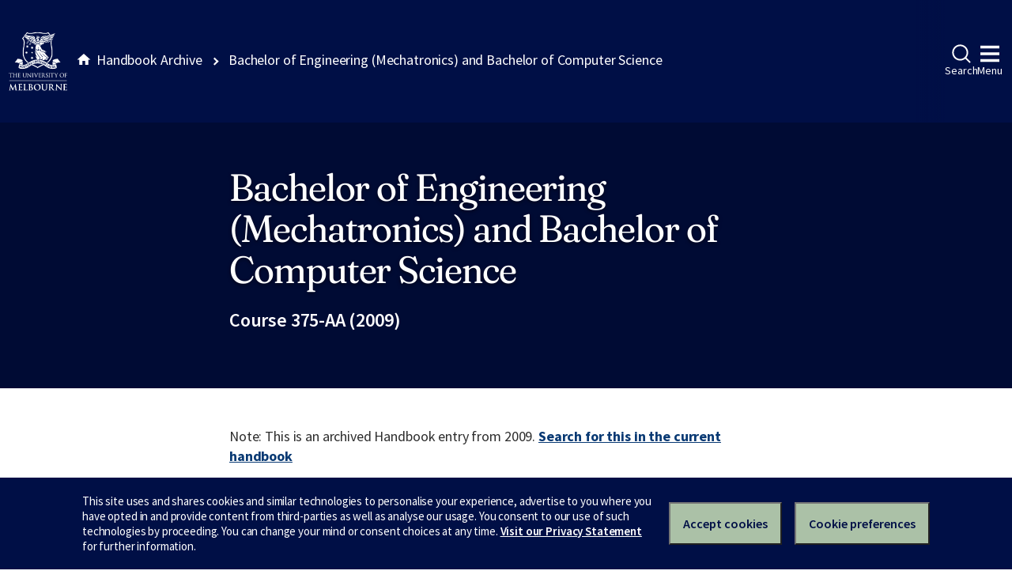

--- FILE ---
content_type: text/html
request_url: https://archive.handbook.unimelb.edu.au/view/2009/375-aa/
body_size: 4705
content:
<!DOCTYPE html><html class="no-js" lang="en"><head><meta charset="utf-8" /><meta content="width=device-width, initial-scale=1.0" name="viewport" /><meta content="IE=edge" http-equiv="X-UA-Compatible" /><title>Bachelor of Engineering (Mechatronics) and Bachelor of Computer Science</title><!--[if lt IE 9]><script src="//oss.maxcdn.com/libs/html5shiv/3.7.0/html5shiv.js"></script><![endif]--><link href="//d2h9b02ioca40d.cloudfront.net/v14.6.0/uom.css" rel="stylesheet" /><link href="/styles.css" rel="stylesheet" /><script src="//d2h9b02ioca40d.cloudfront.net/v14.6.0/uom.js"></script></head><body><div class="uomcontent"><div class="page-inner"><ol class="page-local-history" itemscope="" itemtype="http://schema.org/BreadcrumbList"><li class="root" itemprop="itemListElement" itemscope="" itemtype="http://schema.org/ListItem"><a href="/" itemprop="item" title="Handbook Archive"><span itemprop="name">Handbook Archive</span></a><meta content="1" itemprop="position" /></li><li class="last" itemprop="itemListElement" itemscope="" itemtype="http://schema.org/ListItem"><a href="/view/2009/375-aa/" itemprop="item" title="Bachelor of Engineering (Mechatronics) and Bachelor of Computer Science"><span itemprop="name">Bachelor of Engineering (Mechatronics) and Bachelor of Computer Science</span></a><meta content="2" itemprop="position" /></li></ol><div role="main"><header><h1>Bachelor of Engineering (Mechatronics) and Bachelor of Computer Science</h1><p>Course 375-AA (2009)</p></header><section><p class="alert-warning">Note: This is an archived Handbook entry from 2009. <a href="https://handbook.unimelb.edu.au/search?query=Bachelor%20of%20Engineering%20%28Mechatronics%29%20and%20Bachelor%20of%20Computer%20Science">Search for this in the current handbook</a></p>  <table> <tr> <th>Year and Campus:</th> <td>2009</td> </tr> <tr> <th>Fees Information:</th> <td><a href="http://enrolment.unimelb.edu.au/fees" target="_blank">Subject EFTSL, Level, Discipline &amp; Census Date</a></td> </tr> <tr> <th>Level:</th> <td>Undergraduate</td> </tr> </table> <div class="highlight-box"> <h4>Contact</h4>
<p>Engineering Student Centre<br><br>Ground Floor, Old Engineering Building<br>The University of Melbourne<br>Victoria 3010 AUSTRALIA<br><br>Tel: +61 3 8344 6703<br>Fax: +61 3 9349 2182<br><br>Email <a href="Engineering%20Student%20Centre%20%20Ground%20Floor,%20Old%20Engineering%20Building%20The%20University%20of%20Melbourne%20Victoria%203010%20AUSTRALIA%20%20Tel:%20+61%203%208344%206703%20Fax:%20+61%203%209349%202182%20%20Email%20http:/eng-unimelb.custhelp.com" target="_blank">http://eng-unimelb.custhelp.com </a></p> </div> <table> <tr> <th>Course Overview:</th> <td>
<p>The department was first established after the Second World War, although the course in mechanical engineering began in 1907 as a Faculty stream. An industrial engineering degree was added in the late 1950s. In 1988 an extensive review of the curriculum led to the undergraduate courses being restructured into a new, single degree course in mechanical and manufacturing engineering with students having the option to choose specialisations in their last year. A 1995 review of the department by a team from the US and UK ranked its research and teaching at the highest international standards. In 1996, the five-year combined degree in mechatronics commenced. Mechanical and manufacturing engineering applies human and material resources to the design, construction, operation and maintenance of machines (supported increasingly by sophisticated computer technology) to move people, goods and materials; generate energy; produce goods and services; and control pollution and dispose of wastes. It interacts with all other branches of engineering including the medical sciences.</p>
<p>Student are required to complete 500 points in the Bachelor of Engineering (Mechatronics)/Bachelor of Computer Science degree. </p>
<p><br>First-year students acquire a flexible, broad scientific training in mathematics, computing and physics and an introduction to engineering. </p>
<p><br>Second-year students continue with mathematics and are introduced to engineering design plus basic mechanical engineering sciences (thermodynamics, fluid mechanics, mechanics and machine dynamics), materials and electro-mechanical system modelling. </p>
<p><br>Third year students continue engineering science, engineering design, manufacturing studies and control systems. </p>
<p><br>Fourth year includes a major project and electives in advanced engineering; in manufacturing, bioengineering, applied mechanics, fluids, energy, mechatronics and management. Students planning to enter industry directly after graduating can choose how best to prepare for their careers, bearing in mind that many design and research engineers move into management. Many students participate in industry challenges such as the Formula SAE-A competition, or other build and demonstrate projects that are world competitive. </p>
<p><br>In laboratory, research and design work students have access to specialised facilities for materials testing, wind tunnels, engine test cells and a heavy engineering workshop for the manufacture of testing facilities and experimental equipment. </p>
<p><br>Engineering design, which draws on the Faculty's extensive computer facilities and computational mechanics, is now established as an area of study and research in conjunction with computer science. </p>
<p><br>Graduate research programs are available in aspects of mechanical, mechatronics, manufacturing and bioengineering. The department is internationally regarded in fluid mechanics, advanced automotive engineering technology, machine dynamics, mechatronics and biomedical engineering. </p> </td> </tr> <tr> <th>Objectives:</th> <td>-</td> </tr> <tr> <th>Course Structure &amp; Available Subjects:</th> <td>The recommended or standard course structures are listed below. When setting the timetable every effort will be made to avoid clashes between the times of classes associated with these sets of subjects. Students should be aware however, that if it proves to be impossible to achieve a timetable without clashes in these sets of subjects, the Faculty reserves the right to modify course structures in order to eliminate the conflicts. Students will be advised during the enrolment period of the semester if the recommended courses need to be varied. Where the courses include elective subjects these should be chosen so that timetable clashes are avoided. In particular, students in combined degrees should plan their courses so that the subjects chosen in the other faculty do not clash with those recommended for the engineering component. <p><strong>Note: </strong>Students must not undertake Science Mathematics in place of 431-201 Engineering Analysis A and 431-202 Engineering Analysis B without first obtaining course advice. </p> </td> </tr> <tr> <th>Subject Options:</th> <td> THERE WILL BE NO FIRST YEAR ENTRY INTO THIS COURSE FROM 2008. 
<p> <strong>Third Year</strong> </p> <p>Subjects listed below <strong>MUST</strong> be taken in this approved order, regardless of semester availability. </p>  <h4>Semester 1</h4>  <div> <div>Subject</div> <div>Study Period Commencement:</div> <div>Credit Points:</div> </div> <div> <div><a href="/view/2009/433-252">433-252 Software Engineering Principles &amp; Tools</a></div> <div>Semester 1</div> <div>12.500</div> </div> <div> <div><a href="/view/2009/436-353">436-353 Mechanics 2</a></div> <div>Semester 1</div> <div>12.500</div> </div> <div> <div><a href="/view/2009/431-210">431-210 Electrical Circuits 2</a></div> <div>Semester 1</div> <div>12.500</div> </div> <div> <div><a href="/view/2009/436-382">436-382 Control Systems 1</a></div> <div>Semester 1</div> <div>12.500</div> </div>  <h4>Semester 2</h4>  <div> <div>Subject</div> <div>Study Period Commencement:</div> <div>Credit Points:</div> </div> <div> <div><a href="/view/2009/433-254">433-254 Software Design</a></div> <div>Not offered in 2009</div> <div>12.50</div> </div> <div> <div><a href="/view/2009/436-354">436-354 Mechanics 3</a></div> <div>Semester 2</div> <div>12.500</div> </div> <div> <div><a href="/view/2009/620-370">620-370 Statistics for Mechanical Engineers</a></div> <div>Semester 2</div> <div>12.500</div> </div> <div> <div><a href="/view/2009/433-253">433-253 Algorithms and Data Structures</a></div> <div>Semester 1</div> <div>12.500</div> </div>  
<p> <strong>Fourth Year</strong> </p> <p>Subjects listed below <strong>MUST</strong> be taken in this approved order, regardless of semester availability. </p>  <h4>Semester 1</h4>  <div> <div>Subject</div> <div>Study Period Commencement:</div> <div>Credit Points:</div> </div> <div> <div><a href="/view/2009/433-332">433-332 Operating Systems</a></div> <div>Semester 1</div> <div>12.500</div> </div> <div> <div><a href="/view/2009/433-341">433-341 Software Engineering Process &amp; Practice</a></div> <div>Semester 1</div> <div>12.500</div> </div> <div> <div><a href="/view/2009/436-384">436-384 Engineering Design &amp; Processes 1</a></div> <div>Semester 1</div> <div>12.500</div> </div> <div> <div><a href="/view/2009/436-351">436-351 Thermofluids 2</a></div> <div>Semester 1</div> <div>12.500</div> </div>  <h4>Semester 2</h4>  <div> <div>Subject</div> <div>Study Period Commencement:</div> <div>Credit Points:</div> </div> <div> <div><a href="/view/2009/433-255">433-255 Logic and Computation</a></div> <div>Not offered in 2009</div> <div>12.50</div> </div> <div> <div><a href="/view/2009/433-353">433-353 Networks and Communications</a></div> <div>Semester 2</div> <div>12.500</div> </div> <div> <div><a href="/view/2009/436-311">436-311 Engineering Design &amp; Processes 2</a></div> <div>Semester 2</div> <div>12.500</div> </div>  Elective (12.5 points) 
<p> <strong>Fifth Year</strong> </p> <p>Subjects listed below <strong>MUST</strong> be taken in this approved order, regardless of semester availability. </p>  <h4>Year Long</h4>  <div> <div>Subject</div> <div>Study Period Commencement:</div> <div>Credit Points:</div> </div> <div> <div><a href="/view/2009/436-492">436-492 Major Project and Professional Practice</a></div> <div>Year Long</div> <div>25.000</div> </div>  or  <div> <div>Subject</div> <div>Study Period Commencement:</div> <div>Credit Points:</div> </div> <div> <div><a href="/view/2009/433-465">433-465 Major Project &amp; Professional Practice</a></div> <div>Not offered in 2009</div> <div>25.000</div> </div>  <h4>Semester 1</h4>  <div> <div>Subject</div> <div>Study Period Commencement:</div> <div>Credit Points:</div> </div> <div> <div><a href="/view/2009/436-470">436-470 Control Systems 2</a></div> <div>Semester 1</div> <div>12.500</div> </div>  Elective(s) (25 points) <h4>Semester 2</h4> 
<p>Elective(s) (37.5 points)</p> <p> <strong>Note:</strong> Electives taken in the last three semesters of the course must include 37.5 points of BCS electives and 37.5 points of BE electives taken from the subjects listed below. The BE electives must include at least one management subject, as well as 436-431 OR BOTH 436-352 and 436-432. </p>  <h4>BCS Electives</h4> Choose a total of 37.5 points to be taken for the course from the list below:  <div> <div>Subject</div> <div>Study Period Commencement:</div> <div>Credit Points:</div> </div> <div> <div><a href="/view/2009/431-467">431-467 Digital Systems 4: High Speed Systems</a></div> <div>Semester 2</div> <div>12.500</div> </div> <div> <div><a href="/view/2009/433-303">433-303 Artificial Intelligence</a></div> <div>Semester 2</div> <div>12.500</div> </div> <div> <div><a href="/view/2009/433-313">433-313 Computer Design</a></div> <div>Semester 2</div> <div>12.500</div> </div> <div> <div><a href="/view/2009/433-330">433-330 Theory of Computation</a></div> <div>Semester 1</div> <div>12.500</div> </div> <div> <div><a href="/view/2009/433-342">433-342 Software Engineering Methods</a></div> <div>Semester 2</div> <div>12.500</div> </div> <div> <div><a href="/view/2009/433-351">433-351 Database Systems</a></div> <div>Semester 1</div> <div>12.500</div> </div> <div> <div><a href="/view/2009/433-361">433-361 Programming Language Implementation</a></div> <div>Not offered in 2009</div> <div>12.500</div> </div> <div> <div><a href="/view/2009/433-371">433-371 Interactive System Design</a></div> <div>Semester 2</div> <div>12.500</div> </div> <div> <div><a href="/view/2009/433-380">433-380 Graphics and Computation</a></div> <div>Semester 1</div> <div>12.500</div> </div>  <h4>Engineering Electives</h4> Must include 436-431 or both 436-352 and 436-431 and one management subject.  <div> <div>Subject</div> <div>Study Period Commencement:</div> <div>Credit Points:</div> </div> <div> <div><a href="/view/2009/431-328">431-328 Digital Systems 3: Circuits and Systems</a></div> <div>Semester 2</div> <div>12.500</div> </div> <div> <div><a href="/view/2009/431-331">431-331 Electronic Circuit Design 2</a></div> <div>Semester 1</div> <div>12.500</div> </div> <div> <div><a href="/view/2009/433-483">433-483 Computer Vision and Image Processing</a></div> <div>Not offered in 2009</div> <div>12.500</div> </div> <div> <div><a href="/view/2009/436-352">436-352 Thermofluids 3</a></div> <div>Semester 2</div> <div>12.500</div> </div> <div> <div><a href="/view/2009/436-431">436-431 Mechanics 4</a></div> <div>Semester 1</div> <div>12.500</div> </div> <div> <div><a href="/view/2009/436-432">436-432 Thermofluids 4</a></div> <div>Semester 1</div> <div>12.500</div> </div> <div> <div><a href="/view/2009/436-443">436-443 Production Engineering</a></div> <div>Not offered in 2009</div> <div>12.50</div> </div> <div> <div><a href="/view/2009/436-459">436-459 Advanced Control and Automation</a></div> <div>Semester 2</div> <div>12.500</div> </div> <div> <div><a href="/view/2009/436-419">436-419 Computational Biomechanics</a></div> <div>Semester 2</div> <div>12.500</div> </div> <div> <div><a href="/view/2009/436-421">436-421 Power Generation Systems</a></div> <div>Not offered in 2009</div> <div>12.500</div> </div> <div> <div><a href="/view/2009/436-436">436-436 Advanced Computational Mechanics</a></div> <div>Semester 2</div> <div>12.500</div> </div> <div> <div><a href="/view/2009/436-439">436-439 Dynamics of Rotors</a></div> <div>Not offered in 2009</div> <div>12.50</div> </div> <div> <div><a href="/view/2009/436-460">436-460 Advanced Engineering Materials</a></div> <div>Semester 2</div> <div>12.500</div> </div> <div> <div><a href="/view/2009/436-461">436-461 Advanced Mechanics of Solids</a></div> <div>Not offered in 2009</div> <div>12.50</div> </div> <div> <div><a href="/view/2009/436-465">436-465 Advanced Fluid Mechanics</a></div> <div>Semester 2</div> <div>12.500</div> </div>  <h4>Management Electives</h4> Choose at least one elective from the list below:  <div> <div>Subject</div> <div>Study Period Commencement:</div> <div>Credit Points:</div> </div> <div> <div><a href="/view/2009/325-201">325-201 Organisational Behaviour</a></div> <div>Semester 1, Semester 2</div> <div>12.500</div> </div> <div> <div><a href="/view/2009/325-209">325-209 Human Resource Management</a></div> <div>Semester 1, Semester 2</div> <div>12.500</div> </div> <div> <div><a href="/view/2009/325-211">325-211 Principles of Marketing</a></div> <div>Not offered in 2009</div> <div>12.50</div> </div> <div> <div><a href="/view/2009/325-302">325-302 Strategic Marketing</a></div> <div>Not offered in 2009</div> <div>12.50</div> </div> <div> <div><a href="/view/2009/325-308">325-308 Industrial Relations</a></div> <div>Semester 1</div> <div>12.500</div> </div> <div> <div><a href="/view/2009/436-284">436-284 Organisational Engineering</a></div> <div>Semester 1</div> <div>12.500</div> </div> <div> <div><a href="/view/2009/436-414">436-414 Optimisation</a></div> <div>Semester 2</div> <div>12.500</div> </div> <div> <div><a href="/view/2009/436-415">436-415 Quality Engineering</a></div> <div>Semester 2</div> <div>12.500</div> </div>  </td> </tr> <tr> <th>Core Participation Requirements:</th> <td>
<p>For the purposes of considering request for Reasonable Adjustments under the Disability Standards for Education (Cwth 2005), and Student Support and Engagement Policy, academic requirements for this subject are articulated in the Subject Overview, Learning Outcomes, Assessment and Generic Skills sections of this entry.</p> <p>It is University policy to take all reasonable steps to minimise the impact of disability upon academic study, and reasonable adjustments will be made to enhance a student's participation in the University's programs. Students who feel their disability may impact on meeting the requirements of this subject are encouraged to discuss this matter with a Faculty Student Adviser and Student Equity and Disability Support: <a href="http://services.unimelb.edu.au/disability">http://services.unimelb.edu.au/disability</a></p> </td> </tr> <tr> <th>Graduate Attributes:</th> <td>None</td> </tr> </table>
<p>Download <a href="/pdfs/2009/375-aa.pdf">PDF version</a>.</p></section></div></div></div></body></html>


--- FILE ---
content_type: application/javascript
request_url: https://tags.tiqcdn.com/utag/unimelb/main/prod/utag.js
body_size: 70806
content:
//tealium universal tag - utag.loader ut4.0.202601150538, Copyright 2026 Tealium.com Inc. All Rights Reserved.
(function(w){if(typeof w.utag!=='undefined'&&typeof w.utag.e==='object'){w.utag_events=w.utag.e;delete w.utag;}}(window));var utag_condload=false;try{(function(){function ul(src,a,b){a=document;b=a.createElement('script');b.language='javascript';b.type='text/javascript';b.src=src;a.getElementsByTagName('head')[0].appendChild(b)};var match=(""+document.cookie).match("(^|;\\s)utag_env_unimelb_main=(\/\/tags\.tiqcdn\.com\/utag\/unimelb\/[a-z0-9\\.-]{1,30}\\/[^\\s;]*)");if(match){if(match[2].indexOf("/prod/")===-1){var s=match[2];while(s.indexOf("%")!=-1){s=decodeURIComponent(s);}s=s.replace(/\.\./g,"");ul(s);utag_condload=true;__tealium_default_path='//tags.tiqcdn.com/utag/unimelb/main/prod/';}}})();}catch(e){};try{try{function getCookie(cookieName){var name=cookieName+"=";var cookieArray=document.cookie.split(';');for(var i=0;i<cookieArray.length;i++){var cookie=cookieArray[i].replace(/^\s+|\s+$/g,'');if(cookie.indexOf(name)===0){return cookie.substring(name.length,cookie.length);}}
return null;}
function emailIsValid(email){var reg=/^([A-Za-z0-9_\-\.])+\@([A-Za-z0-9_\-\.])+\.([A-Za-z]{2,4})$/;if(reg.test(email)==false){return false;}
return true;}
function processEmailid(emailid){if(emailIsValid(emailid)){emailObj={};emailObj['email_id']=emailid.toString().toLowerCase().trim();if(emailObj.email_id.search(/.*@student\.unimelb\.edu\.au/g)>=0){utag.data.email_type="Student";}else if(emailObj.email_id.search(/.*@unimelb\.edu\.au/g)>=0){utag.data.email_type="Staff";}else{utag.data.email_type="Personal";}
emailObj['email_type']=utag.data.email_type;return emailObj;}else{return null;}}
function waitForObject(objectName,interval,timeout){return new Promise((resolve,reject)=>{const intervalId=setInterval(()=>{if(window[objectName]){clearInterval(intervalId);resolve(window[objectName]);}},interval);if(!timeout)return;setTimeout(()=>{clearInterval(intervalId);reject();},timeout);});}
function checkConsent(){var consent_cp=unescape(getCookie("CONSENTMGR")).split("|");for(var i=0;i<consent_cp.length;i++){if(consent_cp[i].search(/consent/g)>=0){if("true"==consent_cp[i].split(":")[1].toLowerCase()){utag.data.consent_mgr="true";}}}}
function sendGlobalEventLink(dataObj){if(!utag.data.consent_mgr){checkConsent();}
if(utag.data.consent_mgr){if(utag.data.consent_mgr=="true"){utag.link(dataObj,null,[165,196]);}}}
function sendGlobalEventView(dataObj){if(!utag.data.consent_mgr){checkConsent();}
if(utag.data.consent_mgr){if(utag.data.consent_mgr=="true"){utag.view(dataObj,null,[165,196]);}}}}catch(e){console.log(e)}}catch(e){console.log(e);}
if(!utag_condload){try{try{window.utag_cfg_ovrd=window.utag_cfg_ovrd||{};window.utag_cfg_ovrd.secure_cookie=true;}catch(e){console.log(e)}}catch(e){console.log(e);}}
if(!utag_condload){try{(function(cookieName,domain){function setCookie(cookie,value){document.cookie=cookie+"="+value+"; domain="+domain+"; path=/; SameSite=None; Secure;"}
if(document.location.hostname.indexOf("your.unimelb.edu.au")==-1){var previousPageUrl=document.location.origin+document.location.pathname;setCookie(cookieName,previousPageUrl);}})("previousPageUrl",".unimelb.edu.au");}catch(e){console.log(e);}}
if(!utag_condload){try{try{if(window.location.href.indexOf('thank-you')<=0&&window.location.href.indexOf('registered-interest')<=0&&window.location.href.indexOf('connect-with-us')<=0){if(window.location.href.indexOf('study.unimelb.edu.au')>0){window.document.cookie="studentone_faculty=; domain=.unimelb.edu.au; path=/; SameSite=None; Secure;"}
if(window.location.href.indexOf('study.unimelb.edu.au')>0){window.document.cookie="studentone_ccode=; domain=.unimelb.edu.au; path=/; SameSite=None; Secure;"}}}catch(e){console.log(e)}}catch(e){console.log(e);}}
if(!utag_condload){try{try{if(!((window.location.href.indexOf('study.unimelb.edu.au')>=0||window.location.href.indexOf('ss.unimelb.edu.au')>=0||window.location.href.indexOf('your.unimelb.edu.au')>=0||window.location.href.indexOf('web.t1cloud.com')>=0))){window.document.cookie="campaign_name=; domain=.unimelb.edu.au; path=/; SameSite=None; Secure;";}}catch(e){console.log(e)}}catch(e){console.log(e);}}
if(!utag_condload){try{try{if(window.location.href.indexOf('forms.your.unimelb.edu.au')==-1){window.document.cookie="opp_n=; domain=.unimelb.edu.au; expires=Thu, 01 Jan 1970 00:00:00 UTC; path=/; SameSite=None; Secure;";window.document.cookie="opp_ce=; domain=.unimelb.edu.au; expires=Thu, 01 Jan 1970 00:00:00 UTC; path=/; SameSite=None; Secure;";window.document.cookie="opp_ps=; domain=.unimelb.edu.au; expires=Thu, 01 Jan 1970 00:00:00 UTC; path=/; SameSite=None; Secure;";window.document.cookie="opp_t=; domain=.unimelb.edu.au; expires=Thu, 01 Jan 1970 00:00:00 UTC; path=/; SameSite=None; Secure;";window.document.cookie="opp_su=; domain=.unimelb.edu.au; expires=Thu, 01 Jan 1970 00:00:00 UTC; path=/; SameSite=None; Secure;";window.document.cookie="opp_su=; domain=findanexpert.unimelb.edu.au; expires=Thu, 01 Jan 1970 00:00:00 UTC; path=/; SameSite=None; Secure;";window.document.cookie="opp_df=; domain=.unimelb.edu.au; expires=Thu, 01 Jan 1970 00:00:00 UTC; path=/; SameSite=None; Secure;";window.document.cookie="opp_mp=; domain=.unimelb.edu.au; expires=Thu, 01 Jan 1970 00:00:00 UTC; path=/; SameSite=None; Secure;";window.document.cookie="opp_ms=; domain=.unimelb.edu.au; expires=Thu, 01 Jan 1970 00:00:00 UTC; path=/; SameSite=None; Secure;";window.document.cookie="pro_n=; domain=.unimelb.edu.au; expires=Thu, 01 Jan 1970 00:00:00 UTC; path=/; SameSite=None; Secure;";window.document.cookie="pro_e=; domain=.unimelb.edu.au; expires=Thu, 01 Jan 1970 00:00:00 UTC; path=/; SameSite=None; Secure;";window.document.cookie="pro_f=; domain=.unimelb.edu.au; expires=Thu, 01 Jan 1970 00:00:00 UTC; path=/; SameSite=None; Secure;";}}catch(e){console.log(e)}}catch(e){console.log(e);}}
if(!utag_condload){try{try{if(window.location.href.indexOf('forms.your.unimelb.edu.au')>=0){window.document.cookie="utm_source=; domain=.unimelb.edu.au; expires=Thu, 01 Jan 1970 00:00:00 UTC; path=/; SameSite=None; Secure;";window.document.cookie="utm_medium=; domain=.unimelb.edu.au; expires=Thu, 01 Jan 1970 00:00:00 UTC; path=/; SameSite=None; Secure;";window.document.cookie="utm_campaign=; domain=.unimelb.edu.au; expires=Thu, 01 Jan 1970 00:00:00 UTC; path=/; SameSite=None; Secure;";}}catch(e){console.log(e)}}catch(e){console.log(e);}}
if(!utag_condload){try{try{if(window.location.href.indexOf('unimelb.edu.au')>=0){var cookieArray=document.cookie.split(';');for(var i=0;i<cookieArray.length;i++){var cookie=cookieArray[i].replace(/^\s+|\s+$/g,'');if(cookie.split("=")[0].search(/_ga_.*/g)>=0){var name=cookie.split("=")[0];if(cookie.split("=")[0].search(/_ga_(J6RRCK6F9V|L55G410M0Q|XSNKE892NK|9DR8VHSL5X|TL4LCJ6BND|VPL3MMS54G|JTPLVN9D5H)/g)>=0){}else{window.document.cookie=name+"=; domain=.unimelb.edu.au; expires=Thu, 01 Jan 1970 00:00:00 UTC; path=/; SameSite=None; Secure;";}}}}}catch(e){console.log(e)}}catch(e){console.log(e);}}
if(!utag_condload){try{try{var regexp=/[\-\s]?[Gg]oogle[\-\s]?/;if(regexp.test(navigator.userAgent)){utag_cfg_ovrd.noload=true;}}catch(e){console.log(e)}}catch(e){console.log(e);}}
if(!utag_condload){try{try{if(document.domain.match(/^\.?events\.unimelb\.edu\.au/gi)!==null){window.utag_cfg_ovrd=window.utag_cfg_ovrd||{};window.utag_cfg_ovrd.noview=true;}}catch(e){console.log(e)}}catch(e){console.log(e);}}
if(!utag_condload){try{try{if(document.domain.match(/^your\.unimelb\.edu\.au/gi)!==null){window.utag_cfg_ovrd=window.utag_cfg_ovrd||{};window.utag_cfg_ovrd.noview=true;}}catch(e){console.log(e)}}catch(e){console.log(e);}}
if(!utag_condload){try{try{function sendEvent_UA(_eventCategory,_eventAction,_eventLabel,_eventValue){utag.link({ga_EventCategory:_eventCategory.toString(),ga_EventAction:_eventAction.toString(),ga_EventLabel:_eventLabel.toString(),ga_EventValue:_eventValue},null,[1,9,144,147,152]);}}catch(e){console.log(e)}}catch(e){console.log(e);}}
if(!utag_condload){try{try{function sendEvent_GA4(_eventName,_eventCategory,_eventAction,_eventLabel,_eventValue){tagArray=[];if("Scroll"==_eventAction.toString()&&("1"==_eventLabel.toString()||"100"==_eventLabel.toString())){tagArray=[161,162,173,165,196];}
else if("Scroll"==_eventAction.toString()){tagArray=[161,162,173];}else{tagArray=[161,162,173,196];}
utag.link({adobe_event:'web_interaction_events',user_event:_eventName.toString(),ga_EventCategory:_eventCategory.toString(),ga_EventAction:_eventAction.toString(),ga_EventLabel:_eventLabel.toString(),ga_EventValue:_eventValue
},null,tagArray);}}catch(e){console.log(e)}}catch(e){console.log(e);}}
if(!utag_condload){try{try{function sendEvent_adPixels(){utag.link(utag.data,null,[107,109,111,116,133,135,137,154,164]);}}catch(e){console.log(e)}}catch(e){console.log(e);}}
if(!utag_condload){try{(function(){var c=' '+document.cookie;if(c.indexOf('global_segmentation_cookie=')<0){var r=parseInt((Math.random()*100)+1);var s={'global_holdback_segment':5,'global_targeted_segment':95};var g={},k=0,i;for(i in s){if(!s.hasOwnProperty(i)){continue;}k++;g[i]={};g[i].min=k;k=k+s[i]-1;g[i].max=k;}for(i in g){if(!g.hasOwnProperty(i)){continue;}if(r>=g[i].min&&r<=g[i].max){s=i;break;}}document.cookie="global_segmentation_cookie="+s+";path=/;domain="+location.hostname+";expires=Thu, 31 Dec 2099 00:00:00 GMT";}})();}catch(e){console.log(e);}}
if(!utag_condload){try{try{function getNewRepeat(d){var a=d;if("-v"===a)return{plugin:"getNewRepeat",version:"3.0"};d=function(){if("undefined"!==typeof window.s_c_il)
for(var c=0,b;c<window.s_c_il.length;c++)
if(b=window.s_c_il[c],b._c&&"s_c"===b._c)return b}();"undefined"!==typeof d&&(d.contextData.getNewRepeat="3.0");window.cookieWrite=window.cookieWrite||function(c,b,f){if("string"===typeof c){var h=window.location.hostname,a=window.location.hostname.split(".").length-1;if(h&&!/^[0-9.]+$/.test(h)){a=2<a?a:2;var e=h.lastIndexOf(".");if(0<=e){for(;0<=e&&1<a;)e=h.lastIndexOf(".",e-1),a--;e=0<e?h.substring(e):h}}g=e;b="undefined"!==typeof b?""+b:"";if(f||""===b)if(""===b&&(f=-60),"number"===typeof f){var d=new Date();d.setTime(d.getTime()+6E4*f);}
else d=f;return c&&(document.cookie=encodeURIComponent(c)+"="+encodeURIComponent(b)+"; path=/;"+(f?" expires="+d.toUTCString()+";":"")+(g?" domain="+g+";":""),"undefined"!==typeof cookieRead)?cookieRead(c)===b:!1}};window.cookieRead=window.cookieRead||function(c){if("string"===typeof c)c=encodeURIComponent(c);else return"";var b=" "+document.cookie,a=b.indexOf(" "+c+"="),d=0>a?a:b.indexOf(";",a);return(c=0>a?"":decodeURIComponent(b.substring(a+2+c.length,0>d?b.length:d)))?c:""};a=a?a:30;d="s_nr"+a;var k=new Date(),m=cookieRead(d),n=m.split("-"),l=k.getTime();k.setTime(l+864E5*a);if(""===m||18E5>l-n[0]&&"New"===n[1])return cookieWrite(d,l+"-New",k),"New";cookieWrite(d,l+"-Repeat",k);return"Repeat"}
function getPercentPageViewed(pid,ch){var e=pid,i=ch;if("-v"===e)return{plugin:"getPercentPageViewed",version:"5.1"};var t=function(){if(void 0!==window.s_c_il){for(var e,i=0;i<window.s_c_il.length;i++)
if((e=window.s_c_il[i])._c&&"s_c"===e._c)return e}}();function o(){if(window.ppvID){var e=Math.max(Math.max(document.body.scrollHeight,document.documentElement.scrollHeight),Math.max(document.body.offsetHeight,document.documentElement.offsetHeight),Math.max(document.body.clientHeight,document.documentElement.clientHeight)),i=window.innerHeight||document.documentElement.clientHeight||document.body.clientHeight,t=(window.pageYOffset||window.document.documentElement.scrollTop||window.document.body.scrollTop)+i,o=Math.min(Math.round(t/e*100),100),n=Math.floor(e/i),p=Math.floor(t/i),s="";if(!window.cookieRead("s_tp")||decodeURIComponent(window.cookieRead("s_ppv").split(",")[0])!==window.ppvID||window.p_fo(window.ppvID)||!0==window.ppvChange&&window.cookieRead("s_tp")&&e!=window.cookieRead("s_tp")){if((decodeURIComponent(window.cookieRead("s_ppv").split(",")[0])!==window.ppvID||window.p_fo(window.ppvID+"1"))&&window.cookieWrite("s_ips",t),window.cookieRead("s_tp")&&decodeURIComponent(window.cookieRead("s_ppv").split(",")[0])===window.ppvID){window.cookieRead("s_tp");var a=window.cookieRead("s_ppv"),c=a.indexOf(",")>-1?a.split(","):[],d=c[0]?c[0]:"",r=window.cookieRead("s_ips"),l=c[3]?c[3]:"";s=d+","+Math.round(r/e*100)+","+Math.round(l/e*100)+","+o+","+l+","+n+","+p}
window.cookieWrite("s_tp",e)}
else s=window.cookieRead("s_ppv");var v=s&&s.indexOf(",")>-1?s.split(",",7):[],f=v.length>0?v[0]:encodeURIComponent(window.ppvID),$=v.length>1?parseInt(v[1]):o,h=v.length>2?parseInt(v[2]):o,u=v.length>4?parseInt(v[4]):t,k=v.length>5?parseInt(v[5]):n,m=v.length>6?parseInt(v[6]):p;o>0&&(s=f+","+$+","+(o>h?o:h)+","+o+","+(t>u?t:u)+","+(n>k?n:k)+","+(p>m?p:m)),window.cookieWrite("s_ppv",s)}}
void 0!==t&&(t.contextData.getPercentPageViewed="5.1"),window.pageName=void 0!==t&&t.pageName||"",window.cookieWrite=window.cookieWrite||function(e,i,t){if("string"==typeof e){if(g=function(){var e=window.location.hostname,i=window.location.hostname.split(".").length-1;if(e&&!/^[0-9.]+$/.test(e)){i=2<i?i:2;var t=e.lastIndexOf(".");if(0<=t){for(;0<=t&&1<i;)t=e.lastIndexOf(".",t-1),i--;t=0<t?e.substring(t):e}}
return t}(),i=void 0!==i?""+i:"",t||""===i){if(""===i&&(t=-60),"number"==typeof t){var o=new Date();o.setTime(o.getTime()+6e4*t)}
else o=t}
return!!e&&(document.cookie=encodeURIComponent(e)+"="+encodeURIComponent(i)+"; path=/;"+(t?" expires="+o.toUTCString()+";":"")+(g?" domain="+g+";":""),void 0!==window.cookieRead)&&window.cookieRead(e)===i}},window.cookieRead=window.cookieRead||function(e){if("string"!=typeof e)return"";e=encodeURIComponent(e);var i=" "+document.cookie,t=i.indexOf(" "+e+"="),o=0>t?t:i.indexOf(";",t);return(e=0>t?"":decodeURIComponent(i.substring(t+2+e.length,0>o?i.length:o)))?e:""},window.p_fo=window.p_fo||function(e){return window.__fo||(window.__fo={}),!window.__fo[e]&&(window.__fo[e]={},!0)};var n=window.cookieRead("s_ppv"),p=n.indexOf(",")>-1?n.split(","):[];p[0]=p.length>0?decodeURIComponent(p[0]):"",e=e||(window.pageName?window.pageName:document.location.href),void 0===i||!0==i?window.ppvChange=!0:window.ppvChange=!1,void 0!==t&&t.linkType&&"o"===t.linkType||(window.ppvID&&window.ppvID===e||(window.ppvID=e,window.cookieWrite("s_ppv",""),o()),window.p_fo("s_gppvLoad2")&&window.addEventListener&&(window.addEventListener("load",o,!1),window.addEventListener("click",o,!1),window.addEventListener("scroll",o,!1)),this._ppvPreviousPage=p[0]?p[0]:"",this._ppvInitialPercentViewed=p[1]?p[1]:"",this._ppvHighestPercentViewed=p[2]?p[2]:"",this._ppvFinalPercentViewed=p[3]?p[3]:"",this._ppvHighestPixelsSeen=p[4]?p[4]:"",this._ppvFoldsAvailable=p[5]?p[5]:"",this._ppvFoldsSeen=p[6]?p[6]:"");}
function getTimeParting(t){var c=t;if("-v"===t)return{plugin:"getTimeParting",version:"6.3"};a:{if("undefined"!==typeof window.s_c_il){var a=0;for(var b;a<window.s_c_il.length;a++)if(b=window.s_c_il[a],b._c&&"s_c"===b._c){a=b;break a}}
a=void 0}
"undefined"!==typeof a&&(a.contextData.getTimeParting="6.3");c=document.documentMode?void 0:c||"Etc/GMT";a=(new Date()).toLocaleDateString("en-US",{timeZone:c,minute:"numeric",hour:"numeric",weekday:"long",day:"numeric",year:"numeric",month:"long"});a=/([a-zA-Z]+).*?([a-zA-Z]+).*?([0-9]+).*?([0-9]+)(.*?)([0-9])(.*)/.exec(a);return"year="+a[4]+" | month="+a[2]+" | date="+a[3]+" | day="+a[1]+" | time="+(a[6]+a[7])}
!function(){let e=globalThis.window||this;e.getPageLoadTime=function(t){let i=function(){if(e.s_c_il){for(let t in e.s_c_il)
if("s_c"===e.s_c_il[t]._c)
return e.s_c_il[t]}}();function n(){var i=performance.timing;i.loadEventEnd>0&&(clearInterval(e.pi),""===e.cookieRead("s_plt")&&e.cookieWrite("s_plt",function e(t,i){if(t>=0&&i>=0)return t-i<6e4&&t-i>=0?parseFloat((t-i)/1e3).toFixed(2):60}(i.loadEventEnd,i.navigationStart)+","+t)),e.ptc=i.loadEventEnd}
if(i&&(i.contextData.getPageLoadTime="3.1"),t=t||i&&i.pageName||document.location.href,e.cookieWrite=e.cookieWrite||function(t,i,n){if("string"==typeof t){if(g=function(){var t=e.location.hostname,i=e.location.hostname.split(".").length-1;if(t&&!/^[0-9.]+$/.test(t)){i=2<i?i:2;var n=t.lastIndexOf(".");if(0<=n){for(;0<=n&&1<i;)n=t.lastIndexOf(".",n-1),i--;n=0<n?t.substring(n):t}}
return n}(),i=void 0!==i?""+i:"",n||""===i){if(""===i&&(n=-60),"number"==typeof n){var o=new Date();o.setTime(o.getTime()+6e4*n)}
else o=n}
return!!t&&(document.cookie=encodeURIComponent(t)+"="+encodeURIComponent(i)+"; path=/;"+(n?" expires="+o.toUTCString()+";":"")+(g?" domain="+g+";":""),"undefined"!=typeof cookieRead)&&cookieRead(t)===i}},e.cookieRead=e.cookieRead||function(e){if("string"!=typeof e)return"";e=encodeURIComponent(e);var t=" "+document.cookie,i=t.indexOf(" "+e+"="),n=0>i?i:t.indexOf(";",i);return(e=0>i?"":decodeURIComponent(t.substring(i+2+e.length,0>n?t.length:n)))?e:""},e.p_fo=e.p_fo||function(t){return e.__fo||(e.__fo={}),!e.__fo[t]&&(e.__fo[t]={},!0)},performance&&e.p_fo("performance")){var o=performance;o.clearResourceTimings(),""!==e.cookieRead("s_plt")&&(o.timing.loadEventEnd>0&&clearInterval(e.pi),this._pltLoadTime=e.cookieRead("s_plt").split(",")[0],this._pltPreviousPage=e.cookieRead("s_plt").split(",")[1],e.cookieWrite("s_plt","")),0===o.timing.loadEventEnd?e.pi=setInterval(function(){n()},250):o.timing.loadEventEnd>0&&(e.ptc?e.ptc===o.timing.loadEventEnd&&1===o.getEntries().length&&(e.pwp=setInterval(function(){var i;(i=performance).getEntries().length>0&&(e.ppfe===i.getEntries().length?clearInterval(e.pwp):e.ppfe=i.getEntries().length),""===e.cookieRead("s_plt")&&e.cookieWrite("s_plt",((i.getEntries()[i.getEntries().length-1].responseEnd-i.getEntries()[0].startTime)/1e3).toFixed(2)+","+t)},500)):n())}},e.getPageLoadTime.getVersion=function(){return{plugin:"getPageLoadTime",version:"3.0"}}}();function getPreviousValue(v,c){var k=v,d=c;if("-v"===k)return{plugin:"getPreviousValue",version:"3.0"};var a=function(){if("undefined"!==typeof window.s_c_il)for(var c=0,b;c<window.s_c_il.length;c++)if(b=window.s_c_il[c],b._c&&"s_c"===b._c)return b}();"undefined"!==typeof a&&(a.contextData.getPreviousValue="3.0");window.cookieWrite=window.cookieWrite||function(c,b,f){if("string"===typeof c){var h=window.location.hostname,a=window.location.hostname.split(".").length-1;if(h&&!/^[0-9.]+$/.test(h)){a=2<a?a:2;var e=h.lastIndexOf(".");if(0<=e){for(;0<=e&&1<a;)e=h.lastIndexOf(".",e-1),a--;e=0<e?h.substring(e):h}}g=e;b="undefined"!==typeof b?""+b:"";if(f||""===b)if(""===b&&(f=-60),"number"===typeof f){var d=new Date();d.setTime(d.getTime()+6E4*f)}
else d=f;return c&&(document.cookie=encodeURIComponent(c)+"="+encodeURIComponent(b)+"; path=/;"+(f?" expires="+d.toUTCString()+";":"")+(g?" domain="+g+";":""),"undefined"!==typeof cookieRead)?cookieRead(c)===b:!1}};window.cookieRead=window.cookieRead||function(c){if("string"===typeof c)c=encodeURIComponent(c);else return"";var b=" "+document.cookie,a=b.indexOf(" "+c+"="),d=0>a?a:b.indexOf(";",a);return(c=0>a?"":decodeURIComponent(b.substring(a+2+c.length,0>d?b.length:d)))?c:""};var l;d=d||"s_gpv";a=new Date();a.setTime(a.getTime()+18E5);window.cookieRead(d)&&(l=window.cookieRead(d));k?window.cookieWrite(d,k,a):window.cookieWrite(d,l,a);return l}
function getTimeSinceLastVisit(){if(arguments&&"-v"===arguments[0])return{plugin:"getTimeSinceLastVisit",version:"2.0"};var h=function(){if("undefined"!==typeof window.s_c_il)for(var c=0,b;c<window.s_c_il.length;c++)if(b=window.s_c_il[c],b._c&&"s_c"===b._c)return b}();"undefined"!==typeof h&&(h.contextData.getTimeSinceLastVisit="2.0");window.formatTime=window.formatTime||function(c,b,d){function f(b,d,c,e){if("string"!==typeof d)return!1;if("string"===typeof b)b=b.split(c||",");else if("object"!==typeof b)return!1;c=0;for(a=b.length;c<a;c++)if(1==e&&d===b[c]||d.toLowerCase()===b[c].toLowerCase())return!0;return!1}if(!("undefined"===typeof c||isNaN(c)||0>Number(c))){var e="";"string"===typeof b&&"d"===b||("string"!==typeof b||!f("h,m,s",b))&&86400<=c?(b=86400,e="days",d=isNaN(d)?1:b/(d*b)):"string"===typeof b&&"h"===b||("string"!==typeof b||!f("m,s",b))&&3600<=c?(b=3600,e="hours",d=isNaN(d)?4:b/(d*b)):"string"===typeof b&&"m"===b||("string"!==typeof b||!f("s",b))&&60<=c?(b=60,e="minutes",d=isNaN(d)?2:b/(d*b)):(b=1,e="seconds",d=isNaN(d)?.2:b/d);e=Math.round(c*d/b)/d+" "+e;0===e.indexOf("1 ")&&(e=e.substring(0,e.length-1));return e}};window.cookieWrite=window.cookieWrite||function(c,b,d){if("string"===typeof c){var f=window.location.hostname,e=window.location.hostname.split(".").length-1;if(f&&!/^[0-9.]+$/.test(f)){e=2<e?e:2;var k=f.lastIndexOf(".");if(0<=k){for(;0<=k&&1<e;)k=f.lastIndexOf(".",k-1),e--;k=0<k?f.substring(k):f}}
g=k;b="undefined"!==typeof b?""+b:"";if(d||""===b)if(""===b&&(d=-60),"number"===typeof d){var h=new Date();h.setTime(h.getTime()+6E4*d)}
else h=d;return c&&(document.cookie=encodeURIComponent(c)+"="+encodeURIComponent(b)+"; path=/;"+(d?" expires="+h.toUTCString()+";":"")+(g?" domain="+g+";":""),"undefined"!==typeof cookieRead)?cookieRead(c)===b:!1}};window.cookieRead=window.cookieRead||function(c){if("string"===typeof c)c=encodeURIComponent(c);else return"";var b=" "+document.cookie,d=b.indexOf(" "+c+"="),f=0>d?d:b.indexOf(";",d);return(c=0>d?"":decodeURIComponent(b.substring(d+2+c.length,0>f?b.length:f)))?c:""};h=new Date();var m=h.getTime(),n=cookieRead("s_tslv")||0,l=Math.round((m-n)/1E3);h.setTime(m+63072E6);cookieWrite("s_tslv",m,h);return n?1800<l||cookieRead("s_inv")?(cookieRead("s_inv")&&(l=cookieRead("s_inv")),cookieWrite("s_inv",l,30),"0"!==l?formatTime(l):"New Visitor"):"":(cookieWrite("s_inv","0",30),"New Visitor")}
function getVisitNum(rp,erp){var a=rp,l=erp;function m(c){return isNaN(c)?!1:(parseFloat(c)|0)===parseFloat(c)}
function n(c){var b=new Date(),e=isNaN(c)?0:Math.floor(c);b.setHours(23);b.setMinutes(59);b.setSeconds(59);"w"===c&&(e=6-b.getDay());if("m"===c){e=b.getMonth()+1;var a=b.getFullYear();e=(new Date(a?a:1970,e?e:1,0)).getDate()-b.getDate()}
b.setDate(b.getDate()+e);"y"===c&&(b.setMonth(11),b.setDate(31));return b}
if("-v"===a)return{plugin:"getVisitNum",version:"4.2"};var f=function(){if("undefined"!==typeof window.s_c_il)for(var c=0,b;c<window.s_c_il.length;c++)if(b=window.s_c_il[c],b._c&&"s_c"===b._c)return b}();"undefined"!==typeof f&&(f.contextData.getVisitNum="4.2");window.cookieWrite=window.cookieWrite||function(c,b,e){if("string"===typeof c){var a=window.location.hostname,d=window.location.hostname.split(".").length-1;if(a&&!/^[0-9.]+$/.test(a)){d=2<d?d:2;var h=a.lastIndexOf(".");if(0<=h){for(;0<=h&&1<d;)h=a.lastIndexOf(".",h-1),d--;h=0<h?a.substring(h):a}}
g=h;b="undefined"!==typeof b?""+b:"";if(e||""===b)if(""===b&&(e=-60),"number"===typeof e){var f=new Date();f.setTime(f.getTime()+6E4*e)}
else f=e;return c&&(document.cookie=encodeURIComponent(c)+"="+encodeURIComponent(b)+"; path=/;"+(e?" expires="+f.toUTCString()+";":"")+(g?" domain="+g+";":""),"undefined"!==typeof window.cookieRead)?window.cookieRead(c)===b:!1}};window.cookieRead=window.cookieRead||function(c){if("string"===typeof c)c=encodeURIComponent(c);else return"";var b=" "+document.cookie,a=b.indexOf(" "+c+"="),d=0>a?a:b.indexOf(";",a);return(c=0>a?"":decodeURIComponent(b.substring(a+2+c.length,0>d?b.length:d)))?c:""};a=a?a:365;l="undefined"!==typeof l?!!l:m(a)?!0:!1;var p=(new Date()).getTime();f=n(a);if(window.cookieRead("s_vnc"+a))var d=window.cookieRead("s_vnc"+a).split("&vn="),k=d[1];if(window.cookieRead("s_ivc"))return k?(window.cookieWrite("s_ivc",!0,30),k):"unknown visit number";if("undefined"!==typeof k)return k++,d=l&&m(a)?p+864E5*a:d[0],f.setTime(d),window.cookieWrite("s_vnc"+a,d+"&vn="+k,f),window.cookieWrite("s_ivc",!0,30),k;d=m(a)?p+864E5*a:n(a).getTime();window.cookieWrite("s_vnc"+a,d+"&vn=1",f);window.cookieWrite("s_ivc",!0,30);return"1"}}catch(e){console.log(e)}}catch(e){console.log(e);}}
if(!utag_condload){try{try{window.utag_cfg_ovrd=window.utag_cfg_ovrd||{};window.utag_cfg_ovrd.split_cookie_allowlist=["v_id","ses_id","_ss","_st"];}catch(e){console.log(e)}}catch(e){console.log(e);}}
if(typeof utag=="undefined"&&!utag_condload){var utag={id:"unimelb.main",o:{},sender:{},send:{},rpt:{ts:{a:new Date()}},dbi:[],db_log:[],loader:{q:[],lc:0,f:{},p:0,ol:0,wq:[],lq:[],bq:{},bk:{},rf:0,ri:0,rp:0,rq:[],blr_always:1,ready_q:[],sendq:{"pending":0},run_ready_q:function(){for(var i=0;i<utag.loader.ready_q.length;i++){utag.DB("READY_Q:"+i);try{utag.loader.ready_q[i]()}catch(e){utag.DB(e)};}},lh:function(a,b,c){a=""+location.hostname;b=a.split(".");c=(/\.co\.|\.com\.|\.org\.|\.edu\.|\.net\.|\.asn\.|\...\.jp$/.test(a))?3:2;return b.splice(b.length-c,c).join(".");},WQ:function(a,b,c,d,g){utag.DB('WQ:'+utag.loader.wq.length);try{if(utag.udoname&&utag.udoname.indexOf(".")<0){utag.ut.merge(utag.data,window[utag.udoname],0);}
if(utag.cfg.load_rules_at_wait){utag.handler.LR(utag.data);}}catch(e){utag.DB(e)};d=0;g=[];for(a=0;a<utag.loader.wq.length;a++){b=utag.loader.wq[a];b.load=utag.loader.cfg[b.id].load;if(b.load==4){this.f[b.id]=0;utag.loader.LOAD(b.id)}else if(b.load>0){g.push(b);d++;}else{this.f[b.id]=1;}}
if(utag.cfg.nonblocking_tags===true){var promises=[];var addExecutionPromise=function(self,functionToExecute,args,tagId){promises.push(async function(){try{setTimeout(function(){functionToExecute.apply(self,args)},1)}catch(e){utag.DB&&utag.DB(e);}})}
for(a=0;a<g.length;a++){addExecutionPromise(this,utag.loader.AS,[g[a]],g[a].id)}
var settlePromisesInSequence=async function(promises){const results=[];for(var i=0;i<promises.length;i++){var result=await promises[i]();results.push(result);}
return results;}
settlePromisesInSequence(promises)
.then(function(results){utag.DB('PROMISE RESULTS '+results)
if(d==0){utag.loader.END();}})}else{for(a=0;a<g.length;a++){utag.loader.AS(g[a]);}
if(d==0){utag.loader.END();}}},AS:function(a,b,c,d){utag.send[a.id]=a;if(typeof a.src=='undefined'||!utag.ut.hasOwn(a,'src')){a.src=utag.cfg.path+((typeof a.name!='undefined')?a.name:'ut'+'ag.'+a.id+'.js')}
a.src+=(a.src.indexOf('?')>0?'&':'?')+'utv='+(a.v?utag.cfg.template+a.v:utag.cfg.v);utag.rpt['l_'+a.id]=a.src;b=document;this.f[a.id]=0;if(a.load==2){utag.DB("Attach sync: "+a.src);a.uid=a.id;b.write('<script id="utag_'+a.id+'" src="'+a.src+'"></scr'+'ipt>')
if(typeof a.cb!='undefined')a.cb();}else if(a.load==1||a.load==3){if(b.createElement){c='utag_unimelb.main_'+a.id;if(!b.getElementById(c)){d={src:a.src,id:c,uid:a.id,loc:a.loc}
if(a.load==3){d.type="iframe"};if(typeof a.cb!='undefined')d.cb=a.cb;utag.ut.loader(d);}}}},GV:function(a,b,c){b={};for(c in a){if(a.hasOwnProperty(c)&&typeof a[c]!="function")b[c]=a[c];}
return b},OU:function(tid,tcat,a,b,c,d,f,g){g={};utag.loader.RDcp(g);try{if(typeof g['cp.OPTOUTMULTI']!='undefined'){c=utag.loader.cfg;a=utag.ut.decode(g['cp.OPTOUTMULTI']).split('|');for(d=0;d<a.length;d++){b=a[d].split(':');if(b[1]*1!==0){if(b[0].indexOf('c')==0){for(f in utag.loader.GV(c)){if(c[f].tcat==b[0].substring(1))c[f].load=0;if(c[f].tid==tid&&c[f].tcat==b[0].substring(1))return true;}
if(tcat==b[0].substring(1))return true;}else if(b[0]*1==0){utag.cfg.nocookie=true}else{for(f in utag.loader.GV(c)){if(c[f].tid==b[0])c[f].load=0}
if(tid==b[0])return true;}}}}}catch(e){utag.DB(e)}
return false;},RDdom:function(o){var d=document||{},l=location||{};o["dom.referrer"]=d.referrer;o["dom.title"]=""+d.title;o["dom.domain"]=""+l.hostname;o["dom.query_string"]=(""+l.search).substring(1);o["dom.hash"]=(""+l.hash).substring(1);o["dom.url"]=""+d.URL;o["dom.pathname"]=""+l.pathname;o["dom.viewport_height"]=window.innerHeight||(d.documentElement?d.documentElement.clientHeight:960);o["dom.viewport_width"]=window.innerWidth||(d.documentElement?d.documentElement.clientWidth:960);},RDcp:function(o,b,c,d){b=utag.loader.RC();for(d in b){if(d.match(/utag_(.*)/)){for(c in utag.loader.GV(b[d])){o["cp.utag_"+RegExp.$1+"_"+c]=b[d][c];}}}
for(c in utag.loader.GV((utag.cl&&!utag.cl['_all_'])?utag.cl:b)){if(c.indexOf("utag_")<0&&typeof b[c]!="undefined")o["cp."+c]=b[c];}},getCookieState:function(key){utag.loader.cookieState=utag.loader.cookieState||{};return utag.loader.cookieState[key];},setCookieState:function(key,value){utag.loader.cookieState=utag.loader.cookieState||{};utag.loader.cookieState[key]=value;return utag.loader.cookieState[key];},hasSplitUtagMainCookie:function(){if(utag.loader.getCookieState('hasSplit')===true&&utag.cfg.split_cookie===true)return true
if(utag.loader.getCookieState('hasSplit')===false&&utag.cfg.split_cookie===false)return false
var hasSplitCookies=document.cookie.includes("utag_main_")
utag.loader.setCookieState('hasSplit',hasSplitCookies)
return hasSplitCookies;},hasUtagMainCookie:function(){if(utag.loader.getCookieState('hasUnsplit')===true&&utag.cfg.split_cookie===false)return true
if(utag.loader.getCookieState('hasUnsplit')===false&&utag.cfg.split_cookie===true)return false
var hasUnsplitCookie=document.cookie.includes("utag_main=")
utag.loader.setCookieState('hasUnsplit',hasUnsplitCookie)
return hasUnsplitCookie;},convertingToSplitCookies:function(){return utag.cfg.split_cookie&&utag.loader.hasUtagMainCookie();},revertingSplitCookies:function(){return!utag.cfg.split_cookie&&utag.loader.hasSplitUtagMainCookie();},readIndividualCookies:function(){if(!document.cookie||document.cookie===""){return{};}
var cookies=document.cookie.split("; ");return cookies.reduce(function(result,cookie){var kv=cookie.split("=");if(kv[0].startsWith("utag_")){var cookieName=kv[0].split("_")[1];var cookieNameWithTag="utag_"+cookieName;if(!result[cookieNameWithTag]){result[cookieNameWithTag]={};}
var nameTrimmed=kv[0].replace(cookieNameWithTag+"_","");result[cookieNameWithTag][nameTrimmed]=String(kv[1]).replace(/%3B/g,';')}
return result;},{});},RDqp:function(o,a,b,c){a=location.search+(location.hash+'').replace("#","&");if(utag.cfg.lowerqp){a=a.toLowerCase()};if(a.length>1){b=a.substring(1).split('&');for(a=0;a<b.length;a++){c=b[a].split("=");if(c.length>1){o["qp."+c[0]]=utag.ut.decode(c[1])}}}},RDmeta:function(o,a,b,h){a=document.getElementsByTagName("meta");for(b=0;b<a.length;b++){try{h=a[b].name||a[b].getAttribute("property")||"";}catch(e){h="";utag.DB(e)};if(utag.cfg.lowermeta){h=h.toLowerCase()};if(h!=""){o["meta."+h]=a[b].content}}},RDva:function(o){var readAttr=function(o,l){var a="",b;a=localStorage.getItem(l);if(!a||a=="{}")return;b=utag.ut.flatten({va:JSON.parse(a)});utag.ut.merge(o,b,1);}
try{readAttr(o,"tealium_va");readAttr(o,"tealium_va_"+o["ut.account"]+"_"+o["ut.profile"]);}catch(e){utag.DB(e)}},RDut:function(o,a){var t={};var d=new Date();var m=(utag.ut.typeOf(d.toISOString)=="function");o["ut.domain"]=utag.cfg.domain;o["ut.version"]=utag.cfg.v;o["ut.event"]=a||"view";t["tealium_event"]=o["tealium_event"]||o["ut.event"]
t["tealium_visitor_id"]=o["tealium_visitor_id"]=o["ut.visitor_id"]=o["cp.utag_main_v_id"];t["tealium_session_id"]=o["ut.session_id"]=o["cp.utag_main_ses_id"];t["tealium_session_number"]=o["cp.utag_main__sn"];t["tealium_session_event_number"]=o["cp.utag_main__se"];try{t["tealium_datasource"]=utag.cfg.datasource;t["tealium_account"]=o["ut.account"]=utag.cfg.utid.split("/")[0];t["tealium_profile"]=o["ut.profile"]=utag.cfg.utid.split("/")[1];t["tealium_environment"]=o["ut.env"]="prod";}catch(e){utag.DB(e)}
t["tealium_random"]=Math.random().toFixed(16).substring(2);t["tealium_library_name"]="ut"+"ag.js";t["tealium_library_version"]=(utag.cfg.template+"0").substring(2);t["tealium_timestamp_epoch"]=Math.floor(d.getTime()/1000);t["tealium_timestamp_utc"]=(m?d.toISOString():"");d.setHours(d.getHours()-(d.getTimezoneOffset()/60));t["tealium_timestamp_local"]=(m?d.toISOString().replace("Z",""):"");utag.ut.merge(o,t,1);},RDses:function(o,a,c){a=(new Date()).getTime();c=(a+parseInt(utag.cfg.session_timeout))+"";if(!o["cp.utag_main_ses_id"]){o["cp.utag_main_ses_id"]=a+"";o["cp.utag_main__ss"]="1";o["cp.utag_main__se"]="1";o["cp.utag_main__sn"]=(1+parseInt(o["cp.utag_main__sn"]||0))+"";}else{o["cp.utag_main__ss"]="0";o["cp.utag_main__se"]=(1+parseInt(o["cp.utag_main__se"]||0))+"";}
o["cp.utag_main__pn"]=o["cp.utag_main__pn"]||"1";o["cp.utag_main__st"]=c;var ses_id=utag.loader.addExpSessionFlag(o["cp.utag_main_ses_id"]||a);var pn=utag.loader.addExpSessionFlag(o["cp.utag_main__pn"]);var ss=utag.loader.addExpSessionFlag(o["cp.utag_main__ss"]);var st=utag.loader.addExpSessionFlag(c);var se=utag.loader.addExpSessionFlag(o["cp.utag_main__se"]);utag.loader.SC("utag_main",{_sn:(o["cp.utag_main__sn"]||1),_se:se,_ss:ss,_st:st,ses_id:ses_id,_pn:pn});},containsExpSessionFlag:function(v){return String(v).replace(/%3B/g,';').includes(";exp-session");},addExpSessionFlag:function(v){return utag.loader.containsExpSessionFlag(v)?v:v+";exp-session";},containsExpFlag:function(v){return String(v).replace(/%3B/g,';').includes(";exp-");},addExpFlag:function(v,x){return utag.loader.containsExpFlag(v)?v:v+";exp-"+String(x);},RDpv:function(o){if(typeof utag.pagevars=="function"){utag.DB("Read page variables");utag.pagevars(o);}},RDlocalStorage:function(o){if(utag.cfg.ignoreLocalStorage){return;}
Object.keys(window.localStorage).forEach(function(localStorageKey){o["ls."+localStorageKey]=window.localStorage[localStorageKey];});},RDsessionStorage:function(o){if(utag.cfg.ignoreSessionStorage){return;}
Object.keys(window.sessionStorage).forEach(function(sessionStorageKey){o["ss."+sessionStorageKey]=window.sessionStorage[sessionStorageKey];});},convertCustomMultiCookies:function(){var cookiesToConvert={}
if(utag.loader.convertingToSplitCookies()){utag.loader.mapUtagCookies(function(parentCookie){cookiesToConvert[parentCookie.key]=cookiesToConvert[parentCookie.key]||{}
parentCookie.value.split('$').forEach(function(subCookie){var key=subCookie.split(':')[0]
var value=subCookie.split(':')[1]
cookiesToConvert[parentCookie.key][key]=(String(value).indexOf('%3Bexp-')!==-1&&String(value).indexOf('%3Bexp-session')===-1)?String(value).replace(/%3B/g,';')+'u':String(value).replace(/%3B/g,';');})})}else if(utag.loader.revertingSplitCookies()){utag.loader.mapUtagCookies(function(splitCookie){var parentCookieName=splitCookie.key.match(/^utag_[^_]*/)[0];var subCookieName=splitCookie.key.split(parentCookieName+'_')[1];cookiesToConvert[parentCookieName]=cookiesToConvert[parentCookieName]||{};cookiesToConvert[parentCookieName][subCookieName]=(String(splitCookie.value).indexOf('%3Bexp-')!==-1&&String(splitCookie.value).indexOf('%3Bexp-session'))===-1?String(splitCookie.value).replace(/%3B/g,';')+'u':String(splitCookie.value).replace(/%3B/g,';');})}
if(utag.loader.convertingToSplitCookies()){utag.loader.getUtagCookies().forEach(function(cookie){utag.loader.deleteCookie(cookie.key);});}else if(utag.loader.revertingSplitCookies()){utag.loader.deleteIndividualCookies();}
Object.keys(cookiesToConvert).forEach(function(key){utag.loader.SC(key,cookiesToConvert[key]);});},RD:function(o,a){utag.DB("utag.loader.RD");utag.DB(o);utag.loader.RDcp(o);if(utag.cfg.split_cookie){utag.loader.checkCookiesAgainstWhitelist();}
if(utag.loader.convertingToSplitCookies()||utag.loader.revertingSplitCookies()){utag.loader.convertCustomMultiCookies();}
if(!utag.loader.rd_flag){utag.loader.rd_flag=1;o["cp.utag_main__pn"]=(1+parseInt(o["cp.utag_main__pn"]||0))+"";var setVId=window.utag_cfg_ovrd&&window.utag_cfg_ovrd.always_set_v_id||false;if(setVId){o["cp.utag_main_v_id"]=o["cp.utag_main_v_id"]||utag.ut.vi((new Date()).getTime());utag.loader.SC("utag_main",{"v_id":o["cp.utag_main_v_id"]});}
utag.loader.RDses(o);}
if(a&&!utag.cfg.noview)utag.loader.RDses(o);utag.loader.RDqp(o);utag.loader.RDmeta(o);utag.loader.RDdom(o);utag.loader.RDut(o,a||"view");utag.loader.RDpv(o);utag.loader.RDva(o);utag.loader.RDlocalStorage(o);utag.loader.RDsessionStorage(o);},whitelistDefined:function(){return utag.cfg.split_cookie_allowlist&&Array.isArray(utag.cfg.split_cookie_allowlist);},cookieIsAllowed:function(key){return!utag.loader.whitelistDefined()||utag.cfg.split_cookie_allowlist.includes(key);},checkCookiesAgainstWhitelist:function(){if(!utag.loader.whitelistDefined()){return;}
utag.loader.mapUtagCookies(function(cookie){if(!utag.loader.cookieIsAllowed(cookie.key.replace("utag_main_",""))){utag.loader.deleteCookie(cookie.key);}},true);},deleteIndividualCookies:function(){utag.loader.mapUtagCookies(function(cookie){utag.loader.deleteCookie(cookie.key);});},deleteCookie:function(key){document.cookie=key+"=; path=/;domain="+utag.cfg.domain+";max-age=0;";},getUtagCookies:function(onlyUtagMain=false){var cookies=document.cookie.split("; ");var result=[];for(var i=0;i<cookies.length;i++){var cookie=cookies[i];if(cookie.startsWith(onlyUtagMain?"utag_main_":"utag_")){var kv=cookie.split("=");result.push({key:kv[0],value:kv[1]});}}
return result;},mapUtagCookies:function(mapFunction,onlyUtagMain=false){var cookies=utag.loader.getUtagCookies(onlyUtagMain);for(var i=0;i<cookies.length;i++){var cookie=cookies[i];mapFunction(cookie);}},filterArray:function(array,predicate){var y=0;for(var x=0;x<array.length;x++){if(predicate(array[x])){array[y]=array[x];y++;}}
array.length=y;},RC:function(a,x,b,c,d,e,f,g,h,i,j,k,l,m,n,o,v,ck,cv,r,s,t){o={};b=(""+document.cookie!="")?(document.cookie).split("; "):[];r=/^(.*?)=(.*)$/;s=/^(.*);exp-(.*)$/;t=(new Date()).getTime();var newMultiCookies;if(utag.loader.hasSplitUtagMainCookie()){newMultiCookies=utag.loader.readIndividualCookies();utag.loader.filterArray(b,function(cookie){return!cookie.startsWith("utag_")});}
for(c=0;c<b.length;c++){if(b[c].match(r)){ck=RegExp.$1;cv=RegExp.$2;}
e=utag.ut.decode(cv);if(typeof ck!="undefined"){if(ck.indexOf("ulog")==0||ck.indexOf("utag_")==0){e=cv.split("$");g=[];j={};for(f=0;f<e.length;f++){try{g=e[f].split(":");if(g.length>2){g[1]=g.slice(1).join(":");}
v="";if((""+g[1]).indexOf("~")==0){h=g[1].substring(1).split("|");for(i=0;i<h.length;i++)h[i]=utag.ut.decode(h[i]);v=h}else v=utag.ut.decode(g[1]);j[g[0]]=v;}catch(er){utag.DB(er)};}
o[ck]={};for(f in utag.loader.GV(j)){if(utag.ut.typeOf(j[f])=="array"){n=[];for(m=0;m<j[f].length;m++){if(j[f][m].match(s)){k=(RegExp.$2=="session")?(typeof j._st!="undefined"?j._st:t-1):parseInt(RegExp.$2);if(k>t)n[m]=(x==0)?j[f][m]:RegExp.$1;}}
j[f]=n.join("|");}else{j[f]=""+j[f];if(j[f].match(s)){k=(RegExp.$2=="session")?(typeof j._st!="undefined"?j._st:t-1):parseInt(RegExp.$2);j[f]=(k<t)?null:(x==0?j[f]:RegExp.$1);}}
if(j[f])o[ck][f]=j[f];}}else if(utag.cl[ck]||utag.cl['_all_']){o[ck]=e}}}
if(newMultiCookies){Object.keys(newMultiCookies).forEach(function(tag){o[tag]={};Object.keys(newMultiCookies[tag]).forEach(function(key){o[tag][key]=newMultiCookies[tag][key].split(';exp-')[0]})});}
return(a)?(o[a]?o[a]:{}):o;},SC:function(a,b,c,d,e,f,g,h,i,j,k,x,v){if(!a)return 0;if(a=="utag_main"&&utag.cfg.nocookie)return 0;v="";var date=new Date();var exp=new Date();var data;exp.setTime(date.getTime()+(365*24*60*60*1000));x=exp.toGMTString();if(c&&c==="da"||(utag.cfg.split_cookie&&c==='d')){x="Thu, 31 Dec 2009 00:00:00 GMT";data=utag.loader.GV(b);}else if(a.indexOf("utag_")!=0&&a.indexOf("ulog")!=0){if(typeof b!="object"){v=b}}else{if(utag.cfg.split_cookie){d=utag.loader.readIndividualCookies()[a]||{};data=utag.loader.GV(b);}else{d=utag.loader.RC(a,0);}
for(e in utag.loader.GV(b)){f=""+b[e];if(f.match(/^(.*);exp-(\d+)(\w)$/)){g=date.getTime()+parseInt(RegExp.$2)*((RegExp.$3=="h")?3600000:86400000);if(RegExp.$3=="u")g=parseInt(RegExp.$2);f=RegExp.$1+";exp-"+g;}
if(c=="i"){if(d[e]==null)d[e]=f;}else if(c=="d")delete d[e];else if(c=="a")d[e]=(d[e]!=null)?(f-0)+(d[e]-0):f;else if(c=="ap"||c=="au"){if(d[e]==null)d[e]=f;else{if(d[e].indexOf("|")>0){d[e]=d[e].split("|")}
g=(utag.ut.typeOf(d[e])=="array")?d[e]:[d[e]];g.push(f);if(c=="au"){h={};k={};for(i=0;i<g.length;i++){if(g[i].match(/^(.*);exp-(.*)$/)){j=RegExp.$1;}
if(typeof k[j]=="undefined"){k[j]=1;h[g[i]]=1;}}
g=[];for(i in utag.loader.GV(h)){g.push(i);}}
d[e]=g}}else d[e]=f;}
if(utag.loader.convertingToSplitCookies()===true){delete d[a];}
data=utag.loader.GV(d);h=new Array();for(g in data){if(utag.ut.typeOf(d[g])=="array"){for(c=0;c<d[g].length;c++){d[g][c]=encodeURIComponent(d[g][c])}
h.push(g+":~"+d[g].join("|"))}else h.push((g+":").replace(/[\,\$\;\?]/g,"")+encodeURIComponent(d[g]))}
if(h.length==0){h.push("");x=""}
v=(h.join("$"));}
if(utag.cfg.split_cookie&&c!=='da'&&c!=='d'){utag.loader.prepareAndWriteCookies(a,data,x);}else if(utag.cfg.split_cookie){utag.loader.mapUtagCookies(function(cookieInfo){var cookiesToDelete=Object.keys(data||{}).map(function(key){return a+'_'+key});if((c==='da'&&cookieInfo.key.startsWith(a))||(c==='d'&&cookiesToDelete.indexOf(cookieInfo.key)!==-1)){document.cookie=cookieInfo.key+"="+v+";path=/;domain="+utag.cfg.domain+";expires="+x+(utag.cfg.secure_cookie?";secure":"");}})}else{document.cookie=a+"="+v+";path=/;domain="+utag.cfg.domain+";expires="+x+(utag.cfg.secure_cookie?";secure":"");}
return 1},prepareAndWriteCookies:function(tag,data,expiration){var defaultSessionExpirationCookies=["_pn","_ss","_st","_ses_id","_se"];var originalExpiration=expiration;if(Object.keys(data).length>0){for(var key in data){expiration=originalExpiration;if(!utag.loader.cookieIsAllowed(key)){continue;}
var value=String(data[key]);if(defaultSessionExpirationCookies.includes(key)){value=utag.loader.addExpSessionFlag(value);}
if(value.match(/exp-(\d+|session)$/)){var expValue=RegExp.$1;if(expValue==="session"&&!!utag.cfg.session_timeout){value=utag.loader.addExpSessionFlag(value);expiration=new Date();expiration.setTime(expiration.getTime()+parseInt(utag.cfg.session_timeout));expiration=expiration.toGMTString();}else{var expInt=parseInt(expValue);if(!!expInt){value=utag.loader.addExpFlag(value,expInt);expiration=new Date(expInt);expiration=expiration.toGMTString();}}}
utag.loader.writeCookie(tag+"_"+key,value,expiration);}
utag.loader.deleteCookie(tag);}},writeCookie:function(key,value,expiration){if(value.includes(";")){value=value.replace(/;/g,encodeURIComponent(";"));}
document.cookie=key+"="+value+";path=/;domain="+utag.cfg.domain+";expires="+expiration+(utag.cfg.secure_cookie?";secure":"");},LOAD:function(a,b,c,d){if(!utag.loader.cfg){return}
if(this.ol==0){if(utag.loader.cfg[a].block&&utag.loader.cfg[a].cbf){this.f[a]=1;delete utag.loader.bq[a];}
for(b in utag.loader.GV(utag.loader.bq)){if(utag.loader.cfg[a].load==4&&utag.loader.cfg[a].wait==0){utag.loader.bk[a]=1;utag.DB("blocked: "+a);}
utag.DB("blocking: "+b);return;}
utag.loader.INIT();return;}
utag.DB('utag.loader.LOAD:'+a);if(this.f[a]==0){this.f[a]=1;if(utag.cfg.noview!=true){if(utag.loader.cfg[a].send){utag.DB("SENDING: "+a);try{if(utag.loader.sendq.pending>0&&utag.loader.sendq[a]){utag.DB("utag.loader.LOAD:sendq: "+a);while(d=utag.loader.sendq[a].shift()){utag.DB(d);utag.sender[a].send(d.event,utag.handler.C(d.data));utag.loader.sendq.pending--;}}else{utag.sender[a].send('view',utag.handler.C(utag.data));}
utag.rpt['s_'+a]=0;}catch(e){utag.DB(e);utag.rpt['s_'+a]=1;}}}
if(utag.loader.rf==0)return;for(b in utag.loader.GV(this.f)){if(this.f[b]==0||this.f[b]==2)return}
utag.loader.END();}},EV:function(a,b,c,d){if(b=="ready"){if(!utag.data){try{utag.cl={'_all_':1};utag.loader.initdata();utag.loader.RD(utag.data);}catch(e){utag.DB(e)};}
if((document.attachEvent||utag.cfg.dom_complete)?document.readyState==="complete":document.readyState!=="loading")setTimeout(c,1);else{utag.loader.ready_q.push(c);var RH;if(utag.loader.ready_q.length<=1){if(document.addEventListener){RH=function(){document.removeEventListener("DOMContentLoaded",RH,false);utag.loader.run_ready_q()};if(!utag.cfg.dom_complete)document.addEventListener("DOMContentLoaded",RH,false);window.addEventListener("load",utag.loader.run_ready_q,false);}else if(document.attachEvent){RH=function(){if(document.readyState==="complete"){document.detachEvent("onreadystatechange",RH);utag.loader.run_ready_q()}};document.attachEvent("onreadystatechange",RH);window.attachEvent("onload",utag.loader.run_ready_q);}}}}else{if(a.addEventListener){a.addEventListener(b,c,false)}else if(a.attachEvent){a.attachEvent(((d==1)?"":"on")+b,c)}}},END:function(b,c,d,e,v,w){if(this.ended){return};this.ended=1;utag.DB("loader.END");b=utag.data;if(utag.handler.base&&utag.handler.base!='*'){e=utag.handler.base.split(",");for(d=0;d<e.length;d++){if(typeof b[e[d]]!="undefined")utag.handler.df[e[d]]=b[e[d]]}}else if(utag.handler.base=='*'){utag.ut.merge(utag.handler.df,b,1);}
utag.rpt['r_0']="t";for(var r in utag.loader.GV(utag.cond)){utag.rpt['r_'+r]=(utag.cond[r])?"t":"f";}
utag.rpt.ts['s']=new Date();v=utag.cfg.path;if(b["cp.utag_main__ss"]==1&&!utag.cfg.no_session_count)utag.ut.loader({src:v+"ut"+"ag"+".v.js?a="+utag.cfg.utid+(utag.cfg.nocookie?"&nocookie=1":"&cb="+(new Date).getTime()),id:"tiqapp"})
if(utag.cfg.noview!=true)utag.handler.RE('view',b,"end");utag.handler.INIT();}},DB:function(a,b){if(utag.cfg.utagdb===false){return;}else if(typeof utag.cfg.utagdb=="undefined"){b=document.cookie+'';utag.cfg.utagdb=((b.indexOf('utagdb=true')>=0)?true:false);}
if(utag.cfg.utagdb===true){var t;if(utag.ut.typeOf(a)=="object"){t=utag.handler.C(a)}else{t=a}
utag.db_log.push(t);try{if(!utag.cfg.noconsole)console.log(t)}catch(e){}}},RP:function(a,b,c){if(typeof a!='undefined'&&typeof a.src!='undefined'&&a.src!=''){b=[];for(c in utag.loader.GV(a)){if(c!='src')b.push(c+'='+escape(a[c]))}
this.dbi.push((new Image()).src=a.src+'?utv='+utag.cfg.v+'&utid='+utag.cfg.utid+'&'+(b.join('&')))}},view:function(a,c,d){return this.track({event:'view',data:a||{},cfg:{cb:c,uids:d}})},link:function(a,c,d){return this.track({event:'link',data:a||{},cfg:{cb:c,uids:d}})},track:function(a,b,c,d,e){a=a||{};if(typeof a=="string"){a={event:a,data:b||{},cfg:{cb:c,uids:d}}}
a.data={...a.data}
for(e in utag.loader.GV(utag.o)){utag.o[e].handler.trigger(a.event||"view",a.data||a,a.cfg||{cb:b,uids:c})}
a.cfg=a.cfg||{cb:b};if(typeof a.cfg.cb=="function")a.cfg.cb();return true},handler:{base:"",df:{},o:{},send:{},iflag:0,INIT:function(a,b,c){utag.DB('utag.handler.INIT');if(utag.initcatch){utag.initcatch=0;return}
this.iflag=1;a=utag.loader.q.length;if(a>0){utag.DB("Loader queue");for(b=0;b<a;b++){c=utag.loader.q[b];utag.handler.trigger(c.a,c.b,c.c)}}
},test:function(){return 1},LR:function(b){utag.DB("Load Rules");for(var d in utag.loader.GV(utag.cond)){utag.cond[d]=false;}
utag.DB(b);utag.loader.loadrules(b);utag.DB(utag.cond);utag.loader.initcfg();utag.loader.OU();for(var r in utag.loader.GV(utag.cond)){utag.rpt['r_'+r]=(utag.cond[r])?"t":"f";}},RE:function(a,b,c,d,e,f,g){if(c!="alr"&&!this.cfg_extend){return 0;}
utag.DB("RE: "+c);if(c=="alr")utag.DB("All Tags EXTENSIONS");utag.DB(b);if(typeof this.extend!="undefined"){g=0;for(d=0;d<this.extend.length;d++){try{e=0;if(typeof this.cfg_extend!="undefined"){f=this.cfg_extend[d];if(typeof f.count=="undefined")f.count=0;if(f[a]==0||(f.once==1&&f.count>0)||f[c]==0){e=1}else{if(f[c]==1){g=1};f.count++}}
if(e!=1){this.extend[d](a,b);utag.rpt['ex_'+d]=0}}catch(er){utag.DB(er);utag.rpt['ex_'+d]=1;utag.ut.error({e:er.message,s:utag.cfg.path+'utag.js',l:d,t:'ge'});}}
utag.DB(b);return g;}},trigger:function(a,b,c,d,e,f){utag.DB('trigger:'+a+(c&&c.uids?":"+c.uids.join(","):""));b=b||{};utag.DB(b);if(!this.iflag){utag.DB("trigger:called before tags loaded");for(d in utag.loader.f){if(!(utag.loader.f[d]===1))utag.DB('Tag '+d+' did not LOAD')}
utag.loader.q.push({a:a,b:utag.handler.C(b),c:c});return;}
utag.ut.merge(b,this.df,0);utag.loader.RD(b,a);utag.cfg.noview=false;function sendTag(a,b,d){try{if(typeof utag.sender[d]!="undefined"){utag.DB("SENDING: "+d);utag.sender[d].send(a,utag.handler.C(b));utag.rpt['s_'+d]=0;}else if(utag.loader.cfg[d].load!=2){utag.loader.sendq[d]=utag.loader.sendq[d]||[];utag.loader.sendq[d].push({"event":a,"data":utag.handler.C(b)});utag.loader.sendq.pending++;utag.loader.AS({id:d,load:1});}}catch(e){utag.DB(e)}}
if(utag.cfg.nonblocking_tags===true){var promises=[];var addExecutionPromise=function(self,functionToExecute,args,tagId){promises.push(async function(){try{setTimeout(function(){functionToExecute.apply(self,args)},1)}catch(e){utag.DB&&utag.DB(e);}})}}
if(c&&c.uids){if(!utag.cfg.suppress_before_load_rules_with_uids){this.RE(a,b,"blr");}
this.RE(a,b,"alr");for(f=0;f<c.uids.length;f++){d=c.uids[f];if(utag.loader.cfg[d]&&!utag.loader.OU(utag.loader.cfg[d].tid)){if(utag.cfg.nonblocking_tags===true){addExecutionPromise(this,sendTag,[a,b,d],d)}else{sendTag(a,b,d);}}}}else if(utag.cfg.load_rules_ajax){this.RE(a,b,"blr");this.LR(b);this.RE(a,b,"alr");for(f=0;f<utag.loader.cfgsort.length;f++){d=utag.loader.cfgsort[f];if(utag.loader.cfg[d].load&&utag.loader.cfg[d].send){if(utag.cfg.nonblocking_tags===true){addExecutionPromise(this,sendTag,[a,b,d],d)}else{sendTag(a,b,d);}}}}else{this.RE(a,b,"alr");for(d in utag.loader.GV(utag.sender)){if(utag.cfg.nonblocking_tags===true){addExecutionPromise(this,sendTag,[a,b,d],d)}else{sendTag(a,b,d);}}}
if(utag.cfg.nonblocking_tags===true){var settlePromisesInSequence=async function(promises){utag.DB('PROMISES ACTIVE - '+JSON.stringify(promises),null,2);const results=[];for(var i=0;i<promises.length;i++){var result=await promises[i]();results.push(result);}
return results;}
var thisRe=this.RE.bind(this);settlePromisesInSequence(promises)
.then(function(results){utag.DB('PROMISE RESULTS '+results)
thisRe(a,b,"end");})}else{this.RE(a,b,"end");}},C:function(a,b,c){b={};for(c in utag.loader.GV(a)){if(utag.ut.typeOf(a[c])=="array"){b[c]=a[c].slice(0)}else{b[c]=a[c]}}
return b}},ut:{pad:function(a,b,c,d){a=""+((a-0).toString(16));d='';if(b>a.length){for(c=0;c<(b-a.length);c++){d+='0'}}return""+d+a},vi:function(t,a,b){if(!utag.v_id){a=this.pad(t,12);b=""+Math.random();a+=this.pad(b.substring(2,b.length),16);try{a+=this.pad((navigator.plugins.length?navigator.plugins.length:0),2);a+=this.pad(navigator.userAgent.length,3);a+=this.pad(document.URL.length,4);a+=this.pad(navigator.appVersion.length,3);a+=this.pad(screen.width+screen.height+parseInt((screen.colorDepth)?screen.colorDepth:screen.pixelDepth),5)}catch(e){utag.DB(e);a+="12345"};utag.v_id=a;}
return utag.v_id},hasOwn:function(o,a){return o!=null&&Object.prototype.hasOwnProperty.call(o,a)},isEmptyObject:function(o,a){for(a in o){if(utag.ut.hasOwn(o,a))return false}
return true},isEmpty:function(o){var t=utag.ut.typeOf(o);if(t=="number"){return isNaN(o)}else if(t=="boolean"){return false}else if(t=="string"){return o.length===0}else return utag.ut.isEmptyObject(o)},typeOf:function(e){return({}).toString.call(e).match(/\s([a-zA-Z]+)/)[1].toLowerCase();},flatten:function(o){var a={};function r(c,p){if(Object(c)!==c||utag.ut.typeOf(c)=="array"){a[p]=c;}else{if(utag.ut.isEmptyObject(c)){}else{for(var d in c){r(c[d],p?p+"."+d:d);}}}}
r(o,"");return a;},merge:function(a,b,c,d){if(c){for(d in utag.loader.GV(b)){a[d]=b[d]}}else{for(d in utag.loader.GV(b)){if(typeof a[d]=="undefined")a[d]=b[d]}}},decode:function(a,b){b="";try{b=decodeURIComponent(a)}catch(e){utag.DB(e)};if(b==""){b=unescape(a)};return b},encode:function(a,b){b="";try{b=encodeURIComponent(a)}catch(e){utag.DB(e)};if(b==""){b=escape(a)};return b},error:function(a,b,c){if(typeof utag_err!="undefined"){utag_err.push(a)}},loader:function(o,a,b,c,l,m){utag.DB(o);a=document;if(o.type=="iframe"){m=a.getElementById(o.id);if(m&&m.tagName=="IFRAME"){m.parentNode.removeChild(m);}
b=a.createElement("iframe");o.attrs=o.attrs||{};utag.ut.merge(o.attrs,{"height":"1","width":"1","style":"display:none"},0);}else if(o.type=="img"){utag.DB("Attach img: "+o.src);b=new Image();}else{b=a.createElement("script");b.language="javascript";b.type="text/javascript";b.async=1;b.charset="utf-8";}
if(o.id){b.id=o.id};for(l in utag.loader.GV(o.attrs)){b.setAttribute(l,o.attrs[l])}
b.setAttribute("src",o.src);if(typeof o.cb=="function"){if(b.addEventListener){b.addEventListener("load",function(){o.cb()},false);}else{b.onreadystatechange=function(){if(this.readyState=='complete'||this.readyState=='loaded'){this.onreadystatechange=null;o.cb()}};}}
if(typeof o.error=="function"){utag.loader.EV(b,"error",o.error);}
if(o.type!="img"){l=o.loc||"head";c=a.getElementsByTagName(l)[0];if(c){utag.DB("Attach to "+l+": "+o.src);if(l=="script"){c.parentNode.insertBefore(b,c);}else{c.appendChild(b)}}}}}};utag.o['unimelb.main']=utag;utag.cfg={template:"ut4.53.",load_rules_ajax:true,load_rules_at_wait:false,lowerqp:false,noconsole:false,session_timeout:1800000,readywait:0,noload:0,domain:utag.loader.lh(),datasource:"##UTDATASOURCE##".replace("##"+"UTDATASOURCE##",""),secure_cookie:("##UTSECURECOOKIE##".replace("##"+"UTSECURECOOKIE##","")==="true")?true:false,path:"//tags.tiqcdn.com/utag/unimelb/main/prod/",utid:"unimelb/main/202601150538",ignoreSessionStorage:false,ignoreLocalStorage:false,split_cookie:true};utag.cfg.v=utag.cfg.template+"202601150538";utag.cond={100:0,101:0,102:0,103:0,104:0,106:0,10:0,111:0,113:0,114:0,115:0,116:0,117:0,119:0,122:0,123:0,124:0,125:0,126:0,127:0,128:0,129:0,18:0,21:0,26:0,31:0,32:0,33:0,34:0,38:0,39:0,3:0,40:0,41:0,44:0,45:0,46:0,47:0,48:0,49:0,4:0,50:0,51:0,52:0,53:0,54:0,55:0,56:0,57:0,58:0,59:0,5:0,60:0,61:0,63:0,64:0,65:0,68:0,69:0,6:0,70:0,71:0,73:0,74:0,76:0,7:0,80:0,82:0,83:0,84:0,85:0,86:0,87:0,88:0,89:0,90:0,91:0,92:0,93:0,94:0,95:0,96:0,97:0,98:0,99:0,9:0};utag.loader.initdata=function(){try{utag.data=(typeof utag_data!='undefined')?utag_data:{};utag.udoname='utag_data';}catch(e){utag.data={};utag.DB('idf:'+e);}};utag.loader.loadrules=function(_pd,_pc){var d=_pd||utag.data;var c=_pc||utag.cond;for(var l in utag.loader.GV(c)){switch(l){case'10':try{c[10]|=(/.*handbook\.unimelb\.edu\.au/.test(d['dom.url']))}catch(e){utag.DB(e)};break;case'100':try{c[100]|=(/^https?\:\/\/((apps|www|industry|conference|gallery|thermography|camph)\.)?eng\.unimelb\.edu\.au/.test(d['dom.url']))}catch(e){utag.DB(e)};break;case'101':try{c[101]|=(/^https?\:\/\/(www.)?gradresearch\.unimelb\.edu\.au/.test(d['dom.url']))}catch(e){utag.DB(e)};break;case'102':try{c[102]|=(/^https?\:\/\/(www\.|gateway\.|sites\.)?research\.unimelb\.edu\.au/.test(d['dom.url']))}catch(e){utag.DB(e)};break;case'103':try{c[103]|=(typeof d['cdp_enabled_website']!='undefined')}catch(e){utag.DB(e)};break;case'104':try{c[104]|=(/^https?\:\/\/bookings\.events\.unimelb\.edu\.au\/.*/.test(d['dom.url']))}catch(e){utag.DB(e)};break;case'106':try{c[106]|=(/^https?:\/\/study\.unimelb\.edu\.au\/study-with-us\/professional-development\/contact-us.*/.test(d['dom.url']))}catch(e){utag.DB(e)};break;case'111':try{c[111]|=(d['dom.url'].toString().indexOf('preview-2650--find-a-course-preview.netlify.app')>-1)||(/staging\.study\.unimelb\.edu\.au/.test(d['dom.url']))}catch(e){utag.DB(e)};break;case'113':try{c[113]|=(/.*safety\.unimelb\.edu\.au.*/.test(d['dom.url']))}catch(e){utag.DB(e)};break;case'114':try{c[114]|=(/.*findanexpert\.unimelb\.edu\.au.*/.test(d['dom.url']))}catch(e){utag.DB(e)};break;case'115':try{c[115]|=(typeof d['va.properties.6275']=='undefined'&&typeof d['cp.utag_main_dcsyncran']=='undefined')}catch(e){utag.DB(e)};break;case'116':try{c[116]|=(/.*safety\.unimelb\.edu\.au.*/.test(d['dom.url']))}catch(e){utag.DB(e)};break;case'117':try{c[117]|=(typeof d['cdp_excluded_website']!='undefined'&&d['cdp_excluded_website'].toString().indexOf('excluded')>-1)||(typeof d['cdp_enabled_website']=='undefined'&&typeof d['dom.domain']!='undefined'&&d['dom.domain'].toString().toLowerCase()!='search.unimelb.edu.au'.toLowerCase())}catch(e){utag.DB(e)};break;case'119':try{c[119]|=(/.*study\.unimelb\.edu\.au\/lp\/application-portal-survey/.test(d['dom.url']))}catch(e){utag.DB(e)};break;case'122':try{c[122]|=(d['dom.url'].toString().indexOf('https://www.unimelb.edu.au/ivf/treatment/')>-1)}catch(e){utag.DB(e)};break;case'123':try{c[123]|=(d['dom.url'].toString().indexOf('potter-museum.unimelb.edu.au')>-1)}catch(e){utag.DB(e)};break;case'124':try{c[124]|=(/https?\:\/\/buxtoncontemporary\.com.*/.test(d['dom.url']))}catch(e){utag.DB(e)};break;case'125':try{c[125]|=(/.*study.unimelb.edu.au\/find\/courses\/graduate\/(master-of-education-online|master-of-public-health-online|graduate-certificate-in-public-health-online|master-of-cyber-security-online|graduate-certificate-in-cyber-security-online).*/.test(d['dom.url']))}catch(e){utag.DB(e)};break;case'126':try{c[126]|=(/.*(asialink\.unimelb\.edu\.au|asialinkbusiness\.com\.au).*/.test(d['dom.url']))}catch(e){utag.DB(e)};break;case'127':try{c[127]|=(/.*asialinkbusiness\.com\.au.*/.test(d['dom.url']))}catch(e){utag.DB(e)};break;case'128':try{c[128]|=(/.*enhanced-chat-test-page-(1|2)/.test(d['dom.url']))}catch(e){utag.DB(e)};break;case'129':try{c[129]|=(/.*enhanced-chat-test-page-3/.test(d['dom.url']))||(/.*enhanced-chat-test-page-4/.test(d['dom.url']))}catch(e){utag.DB(e)};break;case'18':try{c[18]|=(/.*ebscohost\.com/.test(d['dom.url']))}catch(e){utag.DB(e)};break;case'21':try{c[21]|=(/.*mbs\.unimelb\.edu\.au/.test(d['dom.url']))}catch(e){utag.DB(e)};break;case'26':try{c[26]|=(/^https?\:\/\/(www.)?unimelb\.edu\.au\/professional-development/.test(d['dom.url'])&&d['dom.url'].toString().toLowerCase().indexOf('custom-courses'.toLowerCase())<0&&d['dom.url'].toString().toLowerCase().indexOf('courses/study-area'.toLowerCase())<0&&!/mspace\.unimelb\.edu\.au\/$/i.test(d['dom.url'])&&d['dom.url'].toString().toLowerCase().indexOf('mspace.unimelb.edu.au/#'.toLowerCase())<0&&d['dom.url'].toString().toLowerCase().indexOf('contact-us#business-and-organisations'.toLowerCase())<0&&!/unimelb\.edu\.au\/professional-development$/i.test(d['dom.url'])&&d['dom.url'].toString().toLowerCase().indexOf('unimelb.edu.au/professional-development/#'.toLowerCase())<0&&!/unimelb\.edu\.au\/professional-development\/contact-us$/i.test(d['dom.url']))||(/.*deploy-preview-1409--find-a-course-unimelb\.netlify\.com/.test(d['dom.url']))||(d['dom.url'].toString().indexOf('mspace.unimelb.edu.au/unilever')>-1)}catch(e){utag.DB(e)};break;case'3':try{c[3]|=(d['dom.url'].toString().toLowerCase().indexOf('bme.unimelb.edu.au/people/staff.php'.toLowerCase())<0&&d['dom.url'].toString().toLowerCase().indexOf('openday.unimelb.edu.au'.toLowerCase())<0&&d['dom.url'].toString().toLowerCase().indexOf('herokuapp.com'.toLowerCase())<0&&d['dom.url'].toString().toLowerCase().indexOf('uom-mercury'.toLowerCase())<0&&d['dom.url'].toString().toLowerCase().indexOf('shaps.unimelb.edu.au/about/staff'.toLowerCase())<0&&d['dom.url'].toString().toLowerCase().indexOf('webhelp.staff'.toLowerCase())<0&&d['dom.url'].toString().toLowerCase().indexOf('womenaustralia.info'.toLowerCase())<0&&d['dom.url'].toString().toLowerCase().indexOf('auth.unimelb.edu.au'.toLowerCase())<0&&d['dom.url'].toString().toLowerCase().indexOf('sso.unimelb.edu.au'.toLowerCase())<0&&d['dom.url'].toString().toLowerCase().indexOf('127.0.0.1'.toLowerCase())<0&&d['dom.url'].toString().toLowerCase().indexOf('forms.your.unimelb.edu.au/wf2epQL'.toLowerCase())<0&&d['dom.url'].toString().toLowerCase().indexOf('forms.your.unimelb.edu.au/wfGjqAj'.toLowerCase())<0&&d['dom.url'].toString().toLowerCase().indexOf('forms.your.unimelb.edu.au/4747203'.toLowerCase())<0&&d['dom.url'].toString().toLowerCase().indexOf('forms.your.unimelb.edu.au/4747238'.toLowerCase())<0&&d['dom.url'].toString().toLowerCase().indexOf('forms.your.unimelb.edu.au/4747027'.toLowerCase())<0&&d['dom.url'].toString().toLowerCase().indexOf('forms.your.unimelb.edu.au/4747112'.toLowerCase())<0)}catch(e){utag.DB(e)};break;case'31':try{c[31]|=(/^https?\:\/\/(www\.)?study\.unimelb\.edu\.au/.test(d['dom.url']))}catch(e){utag.DB(e)};break;case'32':try{c[32]|=(/^https?\:\/\/(www.)?(((|mspace)\.unimelb\.edu\.au)|unimelb\.edu\.au\/professional-development)/.test(d['dom.url']))}catch(e){utag.DB(e)};break;case'33':try{c[33]|=(d['dom.url'].toString().toLowerCase().indexOf('unimelb.edu.au'.toLowerCase())>-1&&d['dom.url'].toString().toLowerCase().indexOf('/_'.toLowerCase())<0)||(d['dom.url'].toString().toLowerCase().indexOf('rdistro-uom-opm.pantheonsite.io/'.toLowerCase())>-1)||(d['dom.url'].toString().toLowerCase().indexOf('onlineunimelb.edu.au'.toLowerCase())>-1)}catch(e){utag.DB(e)};break;case'34':try{c[34]|=(/https?\:\/\/study\.unimelb\.edu\.au.*/.test(d['dom.url'])&&d['meta.mspace'].toString().toLowerCase().indexOf('true'.toLowerCase())>-1)}catch(e){utag.DB(e)};break;case'38':try{c[38]|=(typeof d['LI_ConversionID']!='undefined'&&d['LI_ConversionID']!='')}catch(e){utag.DB(e)};break;case'39':try{c[39]|=(d['dom.url'].toString().indexOf('study-dev/sandpit/form-titan-tests/injected-via-tealium')>-1)}catch(e){utag.DB(e)};break;case'4':try{c[4]|=(/.*(enquiry\.app|forms\.your)\.unimelb\.edu\.au/.test(d['dom.url']))}catch(e){utag.DB(e)};break;case'40':try{c[40]|=(/^https?\:\/\/(www.)?((((clinical-teaching\.)?online|mspace)\.unimelb\.edu\.au)|unimelb\.edu\.au\/professional-development)/.test(d['dom.url']))||(/.*(fbe|mbs)\.unimelb\.edu\.au/.test(d['dom.url']))||(/.*law\.unimelb\.edu\.au/.test(d['dom.url']))||(/^https?\:\/\/(www.)?finearts-music\.unimelb\.edu\.au/.test(d['dom.url']))||(/^https?\:\/\/(www.)?education\.unimelb\.edu\.au/.test(d['dom.url']))||(/^https?\:\/\/(www.)?((graduate.)?\arts|ba)\.unimelb\.edu\.au/.test(d['dom.url']))||(/^https?\:\/\/(www.)?(environment|science)\.unimelb\.edu\.au/.test(d['dom.url']))||(/^https?\:\/\/(www.)?msd\.unimelb\.edu\.au/.test(d['dom.url']))||(/^https?\:\/\/(www.)?(mdhs(-study)?|shepmed|teddybearhospital|disability|psychologicalsciences|mspgh|healthsciences|medicine|biomedicalsciences|dental)\.unimelb\.edu\.au/.test(d['dom.url']))||(/^https?\:\/\/(www.)?fvas\.unimelb\.edu\.au/.test(d['dom.url']))||(/.*study\.unimelb\.edu\.au/.test(d['dom.url']))||(/^https?\:\/\/(www.)?eng\.unimelb\.edu\.au/.test(d['dom.url']))}catch(e){utag.DB(e)};break;case'41':try{c[41]|=(/.*eng\.unimelb\.edu\.au/.test(d['dom.url']))}catch(e){utag.DB(e)};break;case'44':try{c[44]|=(/.*students\.unimelb\.edu\.au\/(new-students\/)?get-started/.test(d['dom.url']))}catch(e){utag.DB(e)};break;case'45':try{c[45]|=(/.*pursuit\.unimelb\.edu\.au.*/.test(d['dom.url']))}catch(e){utag.DB(e)};break;case'46':try{c[46]|=(/^https?\:\/\/(www.)?unimelb\.edu\.au\/(virtualcampus|community).*/.test(d['dom.url']))}catch(e){utag.DB(e)};break;case'47':try{c[47]|=(/^https?\:\/\/(www.)?unimelb\.edu\.au\/(virtualcampus|community).*/.test(d['dom.url']))}catch(e){utag.DB(e)};break;case'48':try{c[48]|=(/https?:\/\/(www.)?((alumni|secure\.alumni|alumni\.online)\.unimelb\.edu\.au|unimelb\.edu\.au\/alumni)/.test(d['dom.url']))}catch(e){utag.DB(e)};break;case'49':try{c[49]|=(/^https?\:\/\/(www.)?unimelb\.edu\.au\/global-challenge.*/.test(d['dom.url']))}catch(e){utag.DB(e)};break;case'5':try{c[5]|=(/.*shop\.unimelb\.edu\.au/.test(d['dom.url']))||(/^https?\:\/\/www\.unimelb\.edu\.au\/?$/.test(d['dom.url']))||(/.*study\.unimelb\.edu\.au/.test(d['dom.url']))||(/.*eng\.unimelb\.edu\.au/.test(d['dom.url']))||(/.*research\.unimelb\.edu\.au/.test(d['dom.url']))||(/.*careers\.unimelb\.edu\.au/.test(d['dom.url']))||(/^https?\:\/\/www\.unimelb\.edu\.au\/(alumni|giving|voice|mental-health).*/.test(d['dom.url']))||(/.*energy\.unimelb\.edu\.au/.test(d['dom.url']))||(/.*finearts-music\.unimelb\.edu\.au\/about-us\/the-university-of-melbourne-symphony-orchestra/.test(d['dom.url']))||(/.*stories\.unimelb\.edu\.au/.test(d['dom.url']))||(/.*pursuit\.unimelb\.edu\.au/.test(d['dom.url']))||(/.*msd\.unimelb\.edu\.au/.test(d['dom.url']))||(/.*mdhs\.unimelb\.edu\.au/.test(d['dom.url']))}catch(e){utag.DB(e)};break;case'50':try{c[50]|=(/^https?\:\/\/www\.unimelb\.edu\.au(\/)?(\?.*)?$/.test(d['dom.url']))}catch(e){utag.DB(e)};break;case'51':try{c[51]|=(/^https?\:\/\/(www\.|sites\.)?research\.unimelb\.edu\.au/.test(d['dom.url']))}catch(e){utag.DB(e)};break;case'52':try{c[52]|=(/.*study\.unimelb\.edu\.au.*short-courses\/clinical-supervision-online/.test(d['dom.url']))}catch(e){utag.DB(e)};break;case'53':try{c[53]|=(/.*students\.unimelb\.edu\.au/.test(d['dom.url']))}catch(e){utag.DB(e)};break;case'54':try{c[54]|=(/^https?\:\/\/(www.)?scholarships\.unimelb\.edu\.au/.test(d['dom.url']))}catch(e){utag.DB(e)};break;case'55':try{c[55]|=(/^https?\:\/\/(www.)?science\.unimelb\.edu\.au.*/.test(d['dom.url']))}catch(e){utag.DB(e)};break;case'56':try{c[56]|=(typeof d['TTD_TagId']!='undefined'&&d['TTD_TagId']!='')}catch(e){utag.DB(e)};break;case'57':try{c[57]|=(typeof d['MI_tagid']!='undefined'&&d['MI_tagid']!='')}catch(e){utag.DB(e)};break;case'58':try{c[58]|=(d['dom.url']=='https://mspace.unimelb.edu.au/for-teams')}catch(e){utag.DB(e)};break;case'59':try{c[59]|=(/https?\:\/\/online\.unimelb\.edu\.au/.test(d['dom.url']))}catch(e){utag.DB(e)};break;case'6':try{c[6]|=(/.*finearts-music\.unimelb\.edu\.au/.test(d['dom.url']))||(/.*research\.unimelb\.edu\.au/.test(d['dom.url']))||(/.*fvas\.unimelb\.edu\.au/.test(d['dom.url']))||(/.*forms\.your\.unimelb\.edu\.au/.test(d['dom.url']))||(/.*study\.unimelb\.edu\.au\/find\/interests\/business-and-economics.*/.test(d['dom.url']))||(/.*library\.unimelb\.edu\.au/.test(d['dom.url']))||(d['dom.url'].toString().toLowerCase()=='https://study.unimelb.edu.au/find/'.toLowerCase())||(d['dom.url'].toString().toLowerCase()=='https://study.unimelb.edu.au/find/courses/undergraduate/bachelor-of-science/'.toLowerCase())}catch(e){utag.DB(e)};break;case'60':try{c[60]|=(/.*mbs\.unimelb\.edu\.au\/leadership/.test(d['dom.url']))}catch(e){utag.DB(e)};break;case'61':try{c[61]|=(/.*((staff|sso)\.unimelb\.edu\.au|unimelb\.service-now\.com).*/.test(d['dom.url']))}catch(e){utag.DB(e)};break;case'63':try{c[63]|=(/^https?\:\/\/(www\.)?about\.unimelb\.edu\.au\/newsroom/.test(d['dom.url']))}catch(e){utag.DB(e)};break;case'64':try{c[64]|=(/.*unimelb\.edu\.au\/professional-development\/contact-us/.test(d['dom.url']))}catch(e){utag.DB(e)};break;case'65':try{c[65]|=(/.*research\.unimelb\.edu\.au\/(research-at-melbourne\/climate-hub(\/thank-you)?|work-with-us\/(energy|water|infrastructure))/.test(d['dom.url']))}catch(e){utag.DB(e)};break;case'68':try{c[68]|=(d['dom.url'].toString().indexOf('unimelb.edu.au/alumni')>-1)}catch(e){utag.DB(e)};break;case'69':try{c[69]|=(d['dom.url'].toString().indexOf('canvas.lms.unimelb.edu.au')>-1)}catch(e){utag.DB(e)};break;case'7':try{c[7]|=(/.*library\.unimelb\.edu\.au/.test(d['dom.url']))||(/.*grainger\.unimelb\.edu\.au\/?$/.test(d['dom.url']))}catch(e){utag.DB(e)};break;case'70':try{c[70]|=(/.*(ecommerce|giving)\.unimelb\.edu\.au.*/.test(d['dom.url']))}catch(e){utag.DB(e)};break;case'71':try{c[71]|=(/^https?\:\/\/(www.)?bookings\.events\.unimelb\.edu\.au\/event.*confirmation/.test(d['dom.url']))}catch(e){utag.DB(e)};break;case'73':try{c[73]|=(/.*arts\.unimelb\.edu\.au/.test(d['dom.url']))||(/.*msd\.unimelb\.edu\.au/.test(d['dom.url']))||(/^https?\:\/\/(www.)?((((clinical-teaching\.)?online|mspace)\.unimelb\.edu\.au)|unimelb\.edu\.au\/professional-development)/.test(d['dom.url']))||(/.*(fbe|mbs)\.unimelb\.edu\.au/.test(d['dom.url']))||(/.*law\.unimelb\.edu\.au/.test(d['dom.url']))||(/^https?\:\/\/(www.)?finearts-music\.unimelb\.edu\.au/.test(d['dom.url']))||(/^https?\:\/\/(www.)?education\.unimelb\.edu\.au/.test(d['dom.url']))||(/^https?\:\/\/(www.)?(environment|science)\.unimelb\.edu\.au/.test(d['dom.url']))||(/^https?\:\/\/(www.)?msd\.unimelb\.edu\.au/.test(d['dom.url']))||(/^https?\:\/\/(www.)?mdhs\.unimelb\.edu\.au/.test(d['dom.url']))||(/^https?\:\/\/(www.)?fvas\.unimelb\.edu\.au/.test(d['dom.url']))||(/^https?\:\/\/(www.)?eng\.unimelb\.edu\.au/.test(d['dom.url']))}catch(e){utag.DB(e)};break;case'74':try{c[74]|=(/.*(medicine|mspgh|biomedicalsciences)\.unimelb\.edu\.au/.test(d['dom.url']))}catch(e){utag.DB(e)};break;case'76':try{c[76]|=(/study\.unimelb\.edu\.au/.test(d['dom.url']))}catch(e){utag.DB(e)};break;case'80':try{c[80]|=(d['dom.url'].toString().toLowerCase().indexOf('www.unimelb.edu.au/web/web-analytics/the-basics'.toLowerCase())>-1)}catch(e){utag.DB(e)};break;case'82':try{c[82]|=(/(biosciences|chemistry|sgeas|ms|physics|mvs|safes)\.unimelb\.edu\.au/.test(d['dom.url']))}catch(e){utag.DB(e)};break;case'83':try{c[83]|=(d['dom.url'].toString().indexOf('forms.your.unimelb.edu.au')>-1)}catch(e){utag.DB(e)};break;case'84':try{c[84]|=(/http(s)?\:\/\/(www.)?search\.unimelb\.edu\.au/.test(d['dom.url']))}catch(e){utag.DB(e)};break;case'85':try{c[85]|=(/cms\.unimelb\.edu\.au\/mce-dev\/mspace/.test(d['dom.url']))||(/.*diqtivhfwu\.ecommerce\.unimelb\.edu\.au/.test(d['dom.url']))}catch(e){utag.DB(e)};break;case'86':try{c[86]|=(/.*your\.unimelb\.edu\.au/.test(d['dom.url']))}catch(e){utag.DB(e)};break;case'87':try{c[87]|=(/.*fbe\.unimelb\.edu\.au/.test(d['dom.url']))}catch(e){utag.DB(e)};break;case'88':try{c[88]|=(/.*stories\.unimelb\.edu\.au/.test(d['dom.url']))}catch(e){utag.DB(e)};break;case'89':try{c[89]|=(/.*events\.unimelb\.edu\.au/.test(d['dom.url']))}catch(e){utag.DB(e)};break;case'9':try{c[9]|=(d['dom.url']=='https://handbook.unimelb.edu.au')||(/^https?\:\/\/(www.)?online\.unimelb\.edu\.au.*/.test(d['dom.url']))||(/.*events\.unimelb\.edu\.au/.test(d['dom.url']))||(/.*(science(-courses)?|biosciences|chemistry|earthsci|ecosystemforest|geography|physics)\.unimelb\.edu\.au/.test(d['dom.url']))||(/.*staff\.unimelb\.edu\.au\/research\/research-outputs/.test(d['dom.url']))||(/.*eds-(a|b)-ebscohost-com\.ezp\.lib\.unimelb\.edu\.au/.test(d['dom.url']))||(/.*research\.unimelb\.edu\.au/.test(d['dom.url']))||(/https?\:\/\/(www\.)?library\.unimelb\.edu\.au(\/\?.*|\/?$)/.test(d['dom.url']))||(/.*study\.unimelb\.edu\.au/.test(d['dom.url']))||(/.*fvas\.unimelb\.edu\.au/.test(d['dom.url']))||(/.*cms\.unimelb\.edu\.au\/controlled-environment\/erb7/.test(d['dom.url']))||(/.*search\.unimelb\.edu\.au/.test(d['dom.url']))||(/.*archives\.unimelb\.edu\.au\/$/.test(d['dom.url']))||(/.*findanexpert\.unimelb\.edu\.au/.test(d['dom.url']))||(/.*pursuit\.unimelb\.edu\.au/.test(d['dom.url']))||(/.*students\.unimelb\.edu\.au/.test(d['dom.url']))||(/^https?\:\/\/(www\.)?unimelb\.edu\.au(\/\?.*|\/?$)/.test(d['dom.url']))||(/.*asialink\.unimelb\.edu\.au.*/.test(d['dom.url']))||(/https?:\/\/cms\.unimelb\.edu\.au\/mdhs-dev\/ivf\/(?!.*\babout-us\b)(\w)/.test(d['dom.url']))||(/.*dental\.unimelb\.edu\.au\/engage\/alumni.*/.test(d['dom.url']))||(/.*medicine\.unimelb\.edu\.au\/engage\/alumni.*/.test(d['dom.url']))}catch(e){utag.DB(e)};break;case'90':try{c[90]|=(/.*arts\.unimelb\.edu\.au/.test(d['dom.url']))}catch(e){utag.DB(e)};break;case'91':try{c[91]|=(/.*finearts-music\.unimelb\.edu\.au/.test(d['dom.url']))}catch(e){utag.DB(e)};break;case'92':try{c[92]|=(/https?\:\/\/biomedical\.eng\.unimelb\.edu\.au/.test(d['dom.url']))}catch(e){utag.DB(e)};break;case'93':try{c[93]|=(/https?\:\/\/infrastructure\.eng\.unimelb\.edu.\au/.test(d['dom.url']))}catch(e){utag.DB(e)};break;case'94':try{c[94]|=(/^https?\:\/\/chemical\.eng\.unimelb\.edu\.au/.test(d['dom.url']))}catch(e){utag.DB(e)};break;case'95':try{c[95]|=(/^https?\:\/\/(www.)?mdhs\.unimelb\.edu\.au/.test(d['dom.url']))}catch(e){utag.DB(e)};break;case'96':try{c[96]|=(/^https?\:\/\/cis\.unimelb\.edu\.au/.test(d['dom.url']))}catch(e){utag.DB(e)};break;case'97':try{c[97]|=(/^https?\:\/\/mechanical\.eng\.unimelb\.edu\.au/.test(d['dom.url']))}catch(e){utag.DB(e)};break;case'98':try{c[98]|=(/^https?\:\/\/electrical\.eng\.unimelb\.edu\.au/.test(d['dom.url']))}catch(e){utag.DB(e)};break;case'99':try{c[99]|=(/.*melbourne-cshe\.unimelb\.edu\.au/.test(d['dom.url']))}catch(e){utag.DB(e)};break;}}};utag.pre=function(){utag.loader.initdata();try{utag.loader.RD(utag.data)}catch(e){utag.DB(e)};utag.loader.loadrules();};utag.loader.GET=function(){utag.cl={'_all_':1};utag.pre();utag.handler.extend=[function(a,b){try{if(/https?\:\/\/(www\.)?unimelb\.edu\.au(\/\?.*|\/?$)/.test(b['dom.url'])){document.cookie="homepage=1; expires=0; path=/"}}catch(e){utag.DB(e)}},function(a,b){try{if(typeof b['cp.global_segmentation_cookie']!='undefined'){b['global_segmentation_cookie']=b['cp.global_segmentation_cookie']}}catch(e){utag.DB(e);}},function(a,b,c,d,e,f,g){if(1){d=b['dom.url'];if(typeof d=='undefined')return;c=[{'.*canvas\.lms\.unimelb\.edu\.au.*':'canvas'},{'.*(library|minerva-access)\.unimelb\.edu\.au.*':'internal'},{'.*(students|my|ask|studentit|app)\.unimelb\.edu\.au.*':'internal'},{'.*(themis|services|staff)\.unimelb\.edu\.au.*':'internal'},{'.*libguides\.com.*':'internal'},{'.*unimelb\.service-now\.com.*':'internal'},{'^https?:\/\/(localhost|127\.0\.0\.1).*':'test'},{'^https?:\/\/accounts\.unimelb\.edu\.au.*':'internal'},{'^https?:\/\/sws\.unimelb\.edu\.au.*':'internal'},{'^(https?\:\/\/(www\.)?unimelb\.edu\.au\/(alumni|giving)|https?\:\/\/giving\.unimelb\.edu\.au\/?|https\:\/\/cms\.unimelb\.edu\.au\/mce/(giving|alumni)-dev).*':'alumni'}];var m=false;for(e=0;e<c.length;e++){for(f in utag.loader.GV(c[e])){g=new RegExp(f,'i');if(g.test(d)){b['website_type']=c[e][f];m=true};};if(m)break};if(!m)b['website_type']='external';}},function(a,b,c,d,e,f,g){if(1){d=b['website_type'];if(typeof d=='undefined')return;c=[{'internal':'G-XSNKE892NK'},{'external':'G-L55G410M0Q'},{'alumni':'G-N3BBGMCZBC'}];var m=false;for(e=0;e<c.length;e++){for(f in utag.loader.GV(c[e])){if(d==f){b['ga4_subrollup_account_ids']=c[e][f];m=true};};if(m)break};if(!m)b['ga4_subrollup_account_ids']='';}},function(a,b,c,d,e,f,g){if(1){d=b['dom.url'];if(typeof d=='undefined')return;c=[{'^https?:\/\/(www.)?((alumni|secure\.alumni|alumni\.online)\.unimelb\.edu\.au|unimelb\.edu\.au\/(alumni|giving))':'alumni'},{'^https?\:\/\/(www\.)?unimelb\.edu\.au(\/?$|(\/)?\?)':'unimelb_home'},{'^https?\:\/\/((staging\.)?study\.unimelb\.edu\.au|.*find-a-course-preview\.netlify\.app).*':'study'},{'^https?\:\/\/mbs\.unimelb\.edu\.au.*':'fac_mbs'},{'^https?\:\/\/forms\.your\.unimelb\.edu\.au':'forms_unimelb'},{'.*fbe\.unimelb\.edu\.au':'fac_fbe'},{'.*arts\.unimelb\.edu\.au':'fac_foa'},{'.*finearts-music\.unimelb\.edu\.au':'fac_ffam'},{'.*events\.unimelb\.edu\.au':'events'},{'^https?\:\/\/biomedical\.eng\.unimelb\.edu\.au':'fac_biomedeng'},{'.*infrastructure\.eng\.unimelb\.edu\.au':'fac_infraeng'},{'.*handbook\.unimelb\.edu\.au':'handbook'},{'^https?\:\/\/chemical\.eng\.unimelb\.edu\.au':'fac_chemeng'},{'^https?\:\/\/(www.)?mdhs\.unimelb\.edu\.au':'fac_mdhs'},{'^https?\:\/\/cis\.unimelb\.edu\.au':'fac_cis'},{'^https?\:\/\/mechanical\.eng\.unimelb\.edu\.au':'fac_mecheng'},{'^https?\:\/\/electrical\.eng\.unimelb\.edu\.au':'fac_eleceng'},{'.*melbourne-cshe\.unimelb\.edu\.au':'mcshe'},{'^https?\:\/\/((apps|www|industry|conference|gallery|thermography|camph)\.)?eng\.unimelb\.edu\.au':'fac_feit'},{'^https?\:\/\/(www.)?science\.unimelb\.edu\.au.*':'fac_fos'},{'^https?\:\/\/(www.)?gradresearch\.unimelb\.edu\.au':'grad_research'},{'^https?\:\/\/(www\.|gateway\.|sites\.)?research\.unimelb\.edu\.au':'research'},{'.*about\.unimelb\.edu\.au':'unimelb_aboutus'},{'.*(giving|shop|purchase|ecommerce|purchase\.study)\.unimelb\.edu\.au.*':'ecom'},{'.*edsc\.unimelb\.edu\.au':'fac_edsc'},{'.*healthsciences\.unimelb\.edu\.au':'fac_healthsci'},{'.*psychologicalsciences\.unimelb\.edu\.au':'fac_psychologicalsci'},{'.*chemistry\.unimelb\.edu\.au':'fac_chem'},{'.*dental\.unimelb\.edu\.au':'fac_dental'},{'.*sefs-saf\.unimelb\.edu\.au':'fac_sefs-saf'},{'^https?\:\/\/(scc\.)?ms\.unimelb\.edu\.au':'fac_ms'},{'.*education\.unimelb\.edu\.au':'fac_mgse'},{'.*physics\.unimelb\.edu\.au':'fac_physics'},{'.*government(-study)?\.unimelb\.edu\.au':'fac_msog'},{'.*medicine\.unimelb\.edu\.au':'fac_medicine'},{'.*law\.unimelb\.edu\.au':'fac_law'},{'.*sgeas\.unimelb\.edu\.au':'fac_sgeas'},{'.*findanexpert\.unimelb\.edu\.au.*':'fae'},{'.*staff\.unimelb\.edu\.au':'staff'},{'.*mentoring\.unimelb\.edu\.au':'mentoring'},{'.*maps\.unimelb\.edu\.au':'maps'},{'.*scholarships\.unimelb\.edu\.au':'scholarships'},{'.*safes\.unimelb\.edu\.au':'fac_safes'},{'^https?\:\/\/biomedicalsciences\.unimelb\.edu\.au':'fac_biomedicalsci'},{'^https?\:\/\/gateway\.research\.unimelb\.edu\.au':'gateway_research'},{'^https?\:\/\/sites\.research\.unimelb\.edu\.au':'sites_research'},{'^https?\:\/\/clarkinstitute\.unimelb\.edu\.au':'institute_clark'},{'^https?\:\/\/copyright\.unimelb\.edu\.au':'copyright'},{'^https?\:\/\/electionwatch\.unimelb\.edu\.au':'electionwatch'},{'^https?\:\/\/environment\.unimelb\.edu\.au':'environment'},{'^https?\:\/\/grainger\.unimelb\.edu\.au':'mnc_grainger'},{'^https?\:\/\/safety\.unimelb\.edu\.au':'safety'},{'^https?\:\/\/jobs\.unimelb\.edu\.au':'jobs'},{'^https?\:\/\/library\.unimelb\.edu\.au':'library'},{'^https?\:\/\/energy\.unimelb\.edu\.au':'energy'},{'^https?\:\/\/sustainable\.unimelb\.edu\.au\/publications\/mssi-annual-reports':'mssi'},{'^https?\:\/\/socialequity\.unimelb\.edu\.au':'socialequity'},{'^https?\:\/\/studentit\.unimelb\.edu\.au':'studentit'},{'^https?\:\/\/students\.unimelb\.edu\.au':'students'},{'^https?\:\/\/sustainablecampus\.unimelb\.edu\.au':'sustainablecampus'},{'^https?\:\/\/art-museum\.unimelb\.edu\.au':'mnc_ian_potter'},{'.*melbourneinstitute\.unimelb\.edu\.au':'institute_melbourne'},{'^https?\:\/\/pursuit\.unimelb\.edu\.au':'pursuit'},{'^https?\:\/\/my(-newportal)?\.unimelb\.edu\.au':'studentsportal'},{'.*buxtoncontemporary.*':'mnc_buxton'}];var m=false;for(e=0;e<c.length;e++){for(f in utag.loader.GV(c[e])){g=new RegExp(f,'i');if(g.test(d)){b['cdp_enabled_website']=c[e][f];m=true};};if(m)break};}},function(a,b,c,d,e,f,g){if(1){d=b['dom.url'];if(typeof d=='undefined')return;c=[{'.*(mspace\/thank-you.*optin=1|enquiry-thank-you|your-enquiry-has-been-received|\/climate-hub\/thank-you|scholarships\.unimelb\.edu\.au\/thankyou).*':'enquiry'},{'.*((event|cid)-thank-you|webinars(.+)form=|alumni.*fshid\=).*':'event_registration'},{'^https?\:\/\/study\.unimelb\.edu\.au(.*(professional-development.*registered-interest(.+)optin\=1).*|\/lp\/thank-you)':'register_for_update'}];var m=false;for(e=0;e<c.length;e++){for(f in utag.loader.GV(c[e])){g=new RegExp(f,'i');if(g.test(d)){b['goal_destination']=c[e][f];m=true};};if(m)break};}},function(a,b){try{utag.runonce=utag.runonce||{};utag.runonce.ext=utag.runonce.ext||{};if(typeof utag.runonce.ext[332]=='undefined'){utag.runonce.ext[332]=1;if(1){b['faculties']={facultyNames:{"law":"Law","alc":"Law","mls":"Law","mdhs":"Medicine, Dentistry and Health Sciences","umccr":"Medicine, Dentistry and Health Sciences","medicine":"Medicine, Dentistry and Health Sciences","dental":"Medicine, Dentistry and Health Sciences","abp":"Architecture, Building and Planning","fbe":"Business and Economics","mbs":"Business and Economics","fos":"Science","foe":"Education","mgse":"Education","foa":"Arts","ffam":"Fine Arts & Music","feit":"Engineering and Information Technology","cis":"Engineering and Information Technology","chemeng":"Engineering and Information Technology","mecheng":"Engineering and Information Technology","eleceng":"Engineering and Information Technology","caide":"Engineering and Information Technology","biomedeng":"Engineering and Information Technology","infraeng":"Engineering and Information Technology","edsc":"Architecture, Building and Planning","healthsci":"Medicine, Dentistry and Health Sciences","psychologicalsci":"Medicine, Dentistry and Health Sciences","biomedicalsci":"Medicine, Dentistry and Health Sciences","chem":"Science","sefs-saf":"Science","safes":"Science","ms":"Science","physics":"Science","msog":"Law","sgeas":"Science"},facultySchools:{"mbs":"Melbourne Business School","edsc":"Melbourne School of Design","healthsci":"Melbourne School of Health Sciences","psychologicalsci":"Melbourne School of Psychological Sciences","biomedicalsci":"School of Biomedical Sciences","chem":"School of Chemistry","sefs-saf":"School of Agriculture, Food and Ecosystem Sciences","safes":"School of Agriculture, Food and Ecosystem Sciences","ms":"School of Mathematics and Statistics","mgse":"Melbourne Graduate School of Education","physics":"School of Physics","msog":"Melbourne School of Government","sgeas":"School of Geography, Earth and Atmospheric Sciences","alc":"Asian Law Centre","mls":"Melbourne Law School","medicine":"Melbourne Medical School","dental":"Melbourne Dental School","umccr":"Centre for Cancer Research","cis":"Computing and Information Systems","caide":"Centre for Artificial Intelligence and Digital Ethics","biomedeng":"Department of Biomedical Engineering","chemeng":"Chemical Engineering","mecheng":"Mechanical Engineering","eleceng":"Electrical Engineering","infraeng":"Department of Infrastructure Engineering"}}}}}catch(e){utag.DB(e)}},function(a,b){try{utag.runonce=utag.runonce||{};utag.runonce.ext=utag.runonce.ext||{};if(typeof utag.runonce.ext[342]=='undefined'){utag.runonce.ext[342]=1;if(1){if(b['goal_destination']||(b['cdp_enabled_website']=="mcshe"&&document.location.pathname.search(/.*form$/g)>=0)||(b['cdp_enabled_website']=="ecom"&&document.location.pathname.search(/.*\/onepage\/success\/.*/g)>=0)){}
else{window.document.cookie="hashed_email_id=; domain=.unimelb.edu.au; expires=Thu, 01 Jan 1970 00:00:00 UTC; path=/; SameSite=None; Secure;";window.document.cookie="email_type=; domain=.unimelb.edu.au; expires=Thu, 01 Jan 1970 00:00:00 UTC; path=/; SameSite=None; Secure;";}}}}catch(e){utag.DB(e)}},function(a,b){(function(cookieName,domain){function setCookie(cookie,value){document.cookie=cookie+"="+value+"; domain="+domain+"; path=/; SameSite=None; Secure;";}
if(document.location.hostname.indexOf("your.unimelb.edu.au")>=0){var internal_source="";function getCookieData(name){var patrn=new RegExp("(?:^| )"+name+"=(.*?)(?:;|$)");if(match=(document.cookie.match(patrn)))
return match[1];return false;};var previous=getCookieData('previousPageUrl');internal_source=previous
b['cp.internal_source']=internal_source;setCookie(cookieName,internal_source);}})("internal_source",".unimelb.edu.au");},function(a,b){try{if(b['dom.referrer'].toString().toLowerCase().indexOf('unimelb.edu.au'.toLowerCase())<0){(function(cookieName,domain){var traffic_source_COOKIE_TOKEN_SEPARATOR=">>";var traffic_source_date_SEPARATOR="|>";var NONE="(none)";domain=domain||window.location.hostname;function getCookie(cookieName){var name=cookieName+"=";var cookieArray=document.cookie.split(';');for(var i=0;i<cookieArray.length;i++){var cookie=cookieArray[i].replace(/^\s+|\s+$/g,'');if(cookie.indexOf(name)===0){return cookie.substring(name.length,cookie.length);}}
return null;}
function getFirstTokenFromCookie(cookie){var result="";var firstSeparatorIndex=cookie.indexOf(traffic_source_COOKIE_TOKEN_SEPARATOR);result=firstSeparatorIndex!==-1?cookie.substring(0,firstSeparatorIndex):cookie;return result;}
function setCookie(cookie,value){var now=new Date();var time=now.getTime();var expireTime=time+900*1000;now.setTime(expireTime);document.cookie=cookie+"="+value+"; domain="+domain+"; expires="+now.toGMTString()+"; path=/;  SameSite=None; Secure;"}
function isNotNullOrEmpty(string){return string!==null&&string!=="";}
function joinURLparameters(existing_parameters,new_parameter_key,new_parameter_value){if(new_parameter_key==""||new_parameter_value==""){return existing_parameters;}
else if(existing_parameters==null||existing_parameters==""){return new_parameter_key+"="+new_parameter_value;}
else{return existing_parameters+"&"+new_parameter_key+"="+new_parameter_value;}}
var urlParamSRC=window.location.search.substring(1);var traffic_source="";var utm_source="";var utm_medium="";var urlParams;if(isNotNullOrEmpty(urlParamSRC)){urlParamSRC=decodeURI(urlParamSRC);urlParams=new URLSearchParams(urlParamSRC);if(urlParams.get('utm_source')){utm_source=urlParams.get('utm_source');}
if(urlParams.get('utm_medium')){utm_medium=urlParams.get('utm_medium');}
if(urlParams.get('gclid')){utm_source="google";utm_medium="cpc";}
if(utm_source!=""){traffic_source=joinURLparameters(traffic_source,"utm_source",utm_source);}
if(utm_source!=""){traffic_source=joinURLparameters(traffic_source,"utm_medium",utm_medium);}
if(urlParams.get('utm_campaign')){traffic_source=joinURLparameters(traffic_source,"utm_campaign",urlParams.get('utm_campaign'));}
if(urlParams.get('utm_content')){traffic_source=joinURLparameters(traffic_source,"utm_content",urlParams.get('utm_content'));}
if(urlParams.get('gclid')){traffic_source=joinURLparameters(traffic_source,"utm_term",urlParams.get('gclid'));traffic_source=joinURLparameters(traffic_source,"utm_gclid",urlParams.get('gclid'));}
if(urlParams.get('sfid')){traffic_source=joinURLparameters(traffic_source,"sfid",urlParams.get('sfid'));}}else if(document.referrer!==""){var referrerHostName=document.referrer.replace(/.*?:\/\//g,"");var GOOGLE=/www.google/;var YAHOO=/search.yahoo/;var BING=/www.bing/;var utm_referral="";if(GOOGLE.test(referrerHostName)){utm_source="google";utm_medium="organic";}else if(YAHOO.test(referrerHostName)){utm_source="yahoo";utm_medium="organic";}else if(BING.test(referrerHostName)){utm_source="bing";utm_medium="organic";}else{utm_referral=referrerHostName;}
if(utm_source!=""){traffic_source=joinURLparameters(traffic_source,"utm_source",utm_source);}
if(utm_source!=""){traffic_source=joinURLparameters(traffic_source,"utm_medium",utm_medium);}
if(utm_referral!=""){traffic_source=joinURLparameters(traffic_source,"utm_referral_url",utm_referral);}}else{traffic_source=NONE;}
setCookie(cookieName,traffic_source);})("traffic_source",".unimelb.edu.au");}}catch(e){utag.DB(e)}},function(a,b){try{if(typeof b['qp.gclid']!='undefined'){document.cookie="n_gclid="+b['qp.gclid']+";path=/;domain="+utag.cfg.domain+";expires=";b['cp.n_gclid']=b['qp.gclid'];}}catch(e){utag.DB(e);}},function(a,b){try{if(typeof b['qp.msclkid']!='undefined'){document.cookie="n_msclkid="+b['qp.msclkid']+";path=/;domain="+utag.cfg.domain+";expires=";b['cp.n_msclkid']=b['qp.msclkid'];}}catch(e){utag.DB(e);}},function(a,b){try{if(typeof b['qp.utm_term']!='undefined'){document.cookie="utm_term="+b['qp.utm_term']+";path=/;domain="+utag.cfg.domain+";expires=";b['cp.utm_term']=b['qp.utm_term'];}}catch(e){utag.DB(e);}},function(a,b){try{if(b['dom.referrer'].toString().toLowerCase().indexOf('unimelb.edu.au'.toLowerCase())<0){function isNotNullOrEmpty(string){return string!==null&&string!=="";}
var urlParams;var urlParamSRC=window.location.search.substring(1);if(isNotNullOrEmpty(urlParamSRC)){urlParamSRC=decodeURI(urlParamSRC);urlParams=new URLSearchParams(urlParamSRC);if(urlParams.get('utm_source')){b['utm_source']=urlParams.get('utm_source');}
if(urlParams.get('utm_medium')){b['utm_medium']=urlParams.get('utm_medium');}
if(urlParams.get('gclid')){b['utm_source']="google";b['utm_medium']="cpc";}}
else if(document.referrer!==""){var referrerHostName=document.referrer.replace(/.*?:\/\//g,"");var GOOGLE=/www.google/;var YAHOO=/search.yahoo/;var BING=/www.bing/;var utm_referral="";if(GOOGLE.test(referrerHostName)){b['utm_source']="google";b['utm_medium']="organic";}else if(YAHOO.test(referrerHostName)){b['utm_source']="yahoo";b['utm_medium']="organic";}else if(BING.test(referrerHostName)){b['utm_source']="bing";b['utm_medium']="organic";}else{b['utm_referral_url']=referrerHostName;}}}}catch(e){utag.DB(e)}},function(a,b){try{if(typeof b['qp.utm_content']!='undefined'){document.cookie="utm_content="+b['qp.utm_content']+";path=/;domain="+utag.cfg.domain+";expires=";b['cp.utm_content']=b['qp.utm_content'];}}catch(e){utag.DB(e);}},function(a,b){try{if(typeof b['qp.utm_campaign']!='undefined'){document.cookie="utm_campaign="+b['qp.utm_campaign']+";path=/;domain="+utag.cfg.domain+";expires=";b['cp.utm_campaign']=b['qp.utm_campaign'];}}catch(e){utag.DB(e);}},function(a,b){try{if(typeof b['qp.sfid']!='undefined'){document.cookie="utm_sfid="+b['qp.sfid']+";path=/;domain="+utag.cfg.domain+";expires=";b['cp.utm_sfid']=b['qp.sfid'];}}catch(e){utag.DB(e);}},function(a,b){try{if(typeof b['utm_source']!='undefined'){document.cookie="utm_source="+b['utm_source']+";path=/;domain="+utag.cfg.domain+";expires=";b['cp.utm_source']=b['utm_source'];}}catch(e){utag.DB(e);}},function(a,b){try{if(typeof b['utm_medium']!='undefined'){document.cookie="utm_medium="+b['utm_medium']+";path=/;domain="+utag.cfg.domain+";expires=";b['cp.utm_medium']=b['utm_medium'];}}catch(e){utag.DB(e);}},function(a,b){try{if(typeof b['utm_referral_url']!='undefined'){document.cookie="utm_referral_url="+b['utm_referral_url']+";path=/;domain="+utag.cfg.domain+";expires=";b['cp.utm_referral_url']=b['utm_referral_url'];}}catch(e){utag.DB(e);}},function(a,b){try{if(/(^https?\:\/\/(www\.)?unimelb\.edu\.au(\/)?(\?.*)?$|.*study\.unimelb\.edu\.au.*)/.test(b['dom.url'])){try{b['optimizelyEndUserId']=b["cp.optimizelyEndUserId"]}catch(e){}}}catch(e){utag.DB(e);}},function(a,b){try{if(1){var consent_cp=unescape(getCookie("CONSENTMGR")).split("|");for(var i=0;i<consent_cp.length;i++){if(consent_cp[i].search(/consent/g)>=0){if("true"==consent_cp[i].split(":")[1].toLowerCase()){b['consent_mgr']="true";}}}}}catch(e){utag.DB(e)}},function(a,b){try{utag.runonce=utag.runonce||{};utag.runonce.ext=utag.runonce.ext||{};if(typeof utag.runonce.ext[383]=='undefined'){utag.runonce.ext[383]=1;if(1){if(window.location.host.search(/.*\.(webflow\.io|netlify.app)|melbourneasiareview\.edu\.au|localhost(:\d+)?|((25[0-5]|(2[0-4]|1\d|[1-9]|)\d)\.?\b){4}/g)>=0){b['cdp_excluded_website']="excluded";}}}}catch(e){utag.DB(e)}},function(a,b){try{if(1){b.tradedesk_uid2=b['va.properties.6883']||"";}}catch(e){utag.DB(e)}},function(a,b,c,d,e,f,g){if(1){d=b['dom.url'];if(typeof d=='undefined')return;c=[{'.*(matrix-cms\.unimelb\.edu\.au\/about|brandhub\.unimelb\.edu\.au|about\.unimelb\.edu\.au)':'G-9DR8VHSL5X'},{'.*(unimelb\.edu\.au\/(alumni|giving)|cms\.unimelb\.edu\.au\/mce\/(alumni|giving)-dev).*':'G-TL4LCJ6BND'},{'^https?\:\/\/(www.)?arts\.unimelb\.edu\.au':'G-T19M92W67J'},{'.*(ask|safercommunity|services)\.unimelb\.edu\.au':'G-DFM04C23N3'},{'^https?\:\/\/biomedical\.eng\.unimelb\.edu\.au':'G-XV8L9WNVD2'},{'.*biomedicalsciences\.unimelb\.edu\.au':'G-PDCPPGF0PL'},{'^https?\:\/\/(www.)?biosciences\.unimelb\.edu\.au':'G-YY7FRBMQJY'},{'^https?\:\/\/chemical\.eng\.unimelb\.edu\.au':'G-P8Y1NVFFRG'},{'.*chemeng\.unimelb\.edu\.au':'G-P8Y1NVFFRG'},{'.*chemistry\.unimelb\.edu\.au':'G-JQSQQECLZ9'},{'^https?\:\/\/cis\.unimelb\.edu\.au':'G-NJY6M58YMZ'},{'.*clarkinstitute\.unimelb\.edu\.au':'G-6Z9WK92LFW'},{'.*copyright\.unimelb\.edu\.au':'G-MZE11G7CNE'},{'.*course-planner.*\.unimelb\.edu\.au.*':'G-DFM04C23N3'},{'.*dental\.unimelb\.edu\.au':'G-80L6Y6KPVW'},{'.*ecommerce\.unimelb\.edu\.au.*':'G-MFEM0KDDYT'},{'.*edsc\.unimelb\.edu\.au':'G-X8W78Y3047'},{'.*electionwatch\.unimelb\.edu\.au':'G-YZXHPZJ87D'},{'^https?\:\/\/electrical\.eng\.unimelb\.edu\.au':'G-Z35N205YSH'},{'^https?\:\/\/((apps|www|industry|conference|gallery|thermography|camph)\.eng|eng)\.unimelb\.edu\.au\/(?!camph|csdila)':'G-4086D5PZXV'},{'.*environment\.unimelb\.edu\.au':'G-TB2SV4R7L0'},{'^https?\:\/\/(www.)?events\.unimelb\.edu\.au':'G-9FPXFXEJKC'},{'^https?\:\/\/(www\.)?unimelb\.edu\.au\/ivf.*':'G-DKVZFC419X'},{'^https?\:\/\/(www.)?fbe\.unimelb\.edu\.au':'G-90DHTBXV6S'},{'.*matrix-cms\.unimelb\.edu\.au\/ffam-dev':'G-PR1WLRK38Q'},{'.*(equinecentre|mvs|foodvaluechain|fvas\.bespoke)\.unimelb\.edu\.au':'G-ZXZJ37CE7G'},{'^https?\:\/\/(www.)?((((clinical-teaching\.)?online|mspace)\.unimelb\.edu\.au)|unimelb\.edu\.au\/professional-development)':'G-JTPLVN9D5H'},{'^https?\:\/\/(www.)?gradresearch\.unimelb\.edu\.au':'G-BG3S91E7PX'},{'.*grainger\.unimelb\.edu\.au|omeka\.cloud\.unimelb\.edu\.au\/grainger':'G-JWQ8WFW495'},{'.*handbook\.unimelb\.edu\.au':'G-QJWK2VNLN7'},{'.*safety\.unimelb\.edu\.au':'G-S34GYVFJFV'},{'.*healthsciences\.unimelb\.edu\.au':'G-90ET7FXQR2'},{'https?\:\/\/(www\.)?unimelb\.edu\.au(\/?$|(\/)?\?)':'G-YE8SEG9T0S'},{'^https?\:\/\/infrastructure\.eng\.unimelb\.edu\.au':'G-09KDLTFVD2'},{'.*law\.unimelb\.edu\.au':'G-YY0KM6YD0R'},{'.*library\.unimelb\.edu\.au':'G-XGYX25XK3M'},{'.*maps\.unimelb\.edu\.au':'G-2K0PP4RVHK'},{'^https?\:\/\/(scc\.)?ms\.unimelb\.edu\.au':'G-YW6SDFF8N5'},{'.*mbs\.unimelb\.edu\.au':'G-7DP9VWHHWV'},{'^https?\:\/\/(www|poche.)?(mdhs|mdhs-study)\.unimelb\.edu\.au':'G-JRDQGBTBWR'},{'.*unimelb\.edu\.au\/mec':'G-90DHTBXV6S'},{'^https?\:\/\/mechanical\.eng\.unimelb\.edu\.au':'G-EFRNQ2FD1Z'},{'^https?\:\/\/medicine\.unimelb\.edu\.au':'G-J96WJP13J1'},{'.*melbourne-cshe\.unimelb\.edu\.au':'G-PSLDHENDBM'},{'.*energy\.unimelb\.edu\.au':'G-Z9K3FRK5WV'},{'.*melbourneinstitute\.unimelb\.edu\.au':'G-FSVLZ0T991'},{'.*education\.unimelb\.edu\.au':'G-PZS5SZQ4WB'},{'^https?\:\/\/(www.|study.)?msd\.unimelb\.edu\.au':'G-YTPM1SDEG8'},{'.*government(-study)?\.unimelb\.edu\.au':'G-0Y1NEBFJF8'},{'.*sustainable\.unimelb\.edu\.au':'G-956299N0Z9'},{'.*www\.unimelb\.edu\.au\/newsroom':'G-9DR8VHSL5X'},{'.*((matrix-cms|study|openday)\.unimelb\.edu\.au\/openday|bookings\.events\.unimelb\.edu\.au|web\.cvent\.com).*':'G-VPL3MMS54G'},{'.*physics\.unimelb\.edu\.au':'G-5WWK9TEV0M'},{'.*psychologicalsciences\.unimelb\.edu\.au':'G-9LG157TQV3'},{'(.*pursuit\.unimelb\.edu\.au)|(.*uom-mercury-staging.*herokGA4pp\.com)|(.*taktstudio\.com\/madepossible)|(.*pursuit-fpa\.s3-website-us-east-1\.amazonaws\.com|.*pursuit-qGA4ntum-special-report-unimelb\.netlify\.com)':'G-7W63360ZND'},{'^https?\:\/\/(www.)?rduevents\.unimelb\.edu\.au':'G-0BSR0FSW1M'},{'^https?\:\/\/(www\.|gateway\.|sites\.|dataservices\.)?research(-dev)?\.unimelb\.edu\.au':'G-0BSR0FSW1M'},{'.*scholarships\.unimelb\.edu\.au':'G-9T2WVQMJ7E'},{'^https?\:\/\/(www.)?(science|science-courses|courses\.science)\.unimelb\.edu\.au.*':'G-RB92TJF6EY'},{'^https?\:\/\/((www.)?search\.unimelb\.edu\.au|uom-search\.squiz\.cloud)':'G-J1N2GKPL0W'},{'.*unimelb\.service-now\.com':'G-7PWQ3MFPKN'},{'.*sgeas\.unimelb\.edu\.au':'G-TSEE72F347'},{'.*shepmed\.unimelb\.edu\.au':'G-84SYXBRVTV'},{'.*socialequity\.unimelb\.edu\.au':'G-BE0JKVL19C'},{'.*staff\.unimelb\.edu\.au':'G-7PWQ3MFPKN'},{'.*studentit\.unimelb\.edu\.au':'G-GMB2JZSPJE'},{'^https?\:\/\/my(-newportal)?\.unimelb\.edu\.au':'G-XS9HE34F30'},{'^https?\:\/\/(www.)?students\.unimelb\.edu\.au':'G-HD0DBM2JC1'},{'.*resources\.web\.unimelb\.edu\.au\/web-analytics\/the-basics':'G-VPL3MMS54G'},{'^https?\:\/\/((dev|prodb?)\.ss\.unimelb\.edu\.au|unimelb(-GA4t)?-web\.t1cloud\.com)':'G-VPL3MMS54G'},{'.*uom-study-prototype\.s3-website-ap-southeast-2\.amazonaws\.com':'G-VPL3MMS54G'},{'.*(study\.unimelb\.edu\.au|(unimelb|preview|gen4)\.netlify\.(com|app)|implementation\.squiz\.net|localhost)':'G-VPL3MMS54G'},{'.*sustainablecampus\.unimelb\.edu\.au':'G-7ZKPL7Z357'},{'.*u-vet\.com\.au':'G-P39254KVT7'},{'^https?\:\/\/(www.)?(vcam|vca-mcm|(mlg\.|research\.|designproduction\.)?finearts-music)\.unimelb\.edu\.au':'G-PR1WLRK38Q'},{'.*safes\.unimelb\.edu\.au':'G-1BD480WXL8'},{'.*(art|potter)-museum\.unimelb\.edu\.au.*':'G-SZV2CLTRG9'},{'.*your\.unimelb\.edu\.au':'G-JFWH9S28Y7'},{'.*findanexpert\.unimelb\.edu\.au':'G-LMB1DL6MBR'},{'.*buxtoncontemporary.*':'G-N3H013GZ1B'},{'.*mspgh\.unimelb\.edu\.au.*':'G-4WCJQRKG3Z'},{'^https?\:\/\/stories\.unimelb\.edu\.au.*':'G-NMSJYXPDMN'},{'^https?\:\/\/(www\.)?(asialink\.unimelb\.edu\.au|uom-29-prod\.1\.today\.design|asialinkbusiness\.com\.au).*':'G-Q54FVHPHSY'},{'.*genomic-cancer-medicine\.unimelb\.edu\.au.*':'G-LSZ6XQT2QM'},{'.*melbourneasiareview\.edu\.au':'G-ER45PSQXMJ'},{'.*coproductive\.unimelb\.edu\.au.*':'G-M3PS6Q487G'},{'^https?\:\/\/festival\.science\.unimelb\.edu\.au.*':'G-7L314LW51V'}];var m=false;for(e=0;e<c.length;e++){for(f in utag.loader.GV(c[e])){g=new RegExp(f,'i');if(g.test(d)){b['ga4_accountid']=c[e][f];m=true};};if(m)break};if(!m)b['ga4_accountid']='';}},function(a,b){try{if((/.*(ecommerce|giving|purchase\.study)\.unimelb\.edu\.au.*/.test(b['dom.url'])&&typeof b['ecom_action_addremove']=='undefined')||(/.*(ecommerce|giving|purchase\.study)\.unimelb\.edu\.au.*/.test(b['dom.url'])&&typeof b['ecom_action_addremove']!='undefined'&&b['ecom_action_addremove']=='')){b['global_product_name']=b['product_name'];b['global_skus']=b['product_sku'];b['global_brand']=b['product_faculty'];b['global_category']=b['product_type'];b['global_quantity']=b['product_quantity'];if(location.hostname.match('giving')){b['global_price']=b['product_price'];}else{b['global_price']=b['product_list_price'];}
b['global_product_id']=b['product_id'];}}catch(e){utag.DB(e)}},function(a,b){try{if(/.*study\.unimelb\.edu\.au\/find\/microcredentials/.test(b['dom.url'])){try{b['id_String']=document.querySelector('meta[name="course_code"]').content}catch(e){};try{b['title']=document.querySelector('meta[name="seo_title"]').content}catch(e){};try{b['word_count_string']=document.querySelector('meta[name="offering_cost"]').content.toString()}catch(e){}}}catch(e){utag.DB(e);}},function(a,b,c,d,e,f,g){if(1){d=b['dom.url'];if(typeof d=='undefined')return;c=[{'.*carltonconnect\.com\.au':'UA-35199321-1'},{'https?:\/\/(www.)?((alumni|secure\.alumni|alumni\.online)\.unimelb\.edu\.au|unimelb\.edu\.au\/alumni)':'UA-70653416-1'},{'.*electionwatch\.unimelb\.edu\.au':'UA-45403028-10'},{'.*endeavour\.unimelb\.edu\.au':'UA-2808341-33'},{'.*mbs\.unimelb\.edu\.au':'UA-3068548-36'},{'^https?\:\/\/(www.)?fbe\.unimelb\.edu\.au':'UA-3068548-14'},{'.*melbourne-cshe\.unimelb\.edu\.au':'UA-72462359-2'},{'.*staff\.unimelb\.edu\.au\/engineering':'UA-2808341-11'},{'.*psychologicalsciences\.unimelb\.edu\.au':'UA-6021262-15'},{'.*chemeng\.unimelb\.edu\.au':'UA-2808341-7'},{'.*energy\.unimelb\.edu\.au':'UA-35048689-2'},{'.*upclose\.unimelb\.edu\.au':'UA-1875612-1'},{'.*library\.unimelb\.edu\.au':'UA-4762004-6'},{'.*neuroscience\.unimelb\.edu\.au':'UA-6021262-16'},{'.*socialequity\.unimelb\.edu\.au':'UA-72462359-3'},{'^https?\:\/\/(www\.|gateway\.|sites\.)?research(-dev)?\.unimelb\.edu\.au':'UA-71031231-1'},{'.*((hilda(-test)?)\.fbe\.unimelb\.edu\.au|hilda.*unimelb\.netlify\.com)':'UA-3068548-39'},{'.*(equinecentre|fvas|foodvaluechain|fvas\.bespoke)\.unimelb\.edu\.au':'UA-72462359-1'},{'.*findanexpert\.unimelb\.edu\.au.*':'UA-1077874-1'},{'.*asialink\.unimelb\.edu\.au':'UA-1323956-1'},{'^https?\:\/\/(www.)?events\.unimelb\.edu\.au\/cultural-collisions':'UA-45403028-11'},{'.*maps\.unimelb\.edu\.au':'UA-457778-10'},{'.*ras\.unimelb\.edu\.au':'UA-6021262-17'},{'.*studentit\.unimelb\.edu\.au':'UA-4762004-35'},{'.*education\.unimelb\.edu\.au':'UA-5900383-1'},{'.*graduate\.unimelb\.edu\.au':'UA-21765279-1'},{'.*biomedicalsciences\.unimelb\.edu\.au':'UA-6021262-9'},{'.*dental\.unimelb\.edu\.au':'UA-6021262-11'},{'.*healthsciences\.unimelb\.edu\.au':'UA-6021262-10'},{'^https?\:\/\/(www|poche.)?(mdhs|mdhs-study)\.unimelb\.edu\.au':'UA-6021262-1'},{'.*medicine\.unimelb\.edu\.au':'UA-12555927-1'},{'.*mspgh\.unimelb\.edu\.au':'UA-6021262-12'},{'.*shepmed\.unimelb\.edu\.au':'UA-6021262-13'},{'.*law\.unimelb\.edu\.au':'UA-3608076-10'},{'.*bsc\.unimelb\.edu\.au':'UA-20150249-1'},{'(.*pursuit\.unimelb\.edu\.au)|(.*uom-mercury-staging.*herokuapp\.com)|(.*taktstudio\.com\/madepossible)|(.*pursuit-fpa\.s3-website-us-east-1\.amazonaws\.com|.*pursuit-quantum-special-report-unimelb\.netlify\.com)':'UA-45403028-3'},{'^https?\:\/\/((apps|www|industry|conference|gallery|thermography|camph)\.eng|eng)\.unimelb\.edu\.au\/(?!camph|csdila)':'UA-2808341-1'},{'(.*gallery\.its\.unimelb\.edu\.au\/imu\/imu)|(.*gallery\.its\.unimelb\.edu\.au\/umblumaic\/imu)|(.*archives\.unimelb\.edu\.au)|(.*digitised-collections\.unimelb\.edu\.au\/handle\/11343\/)':'UA-4762004-36'},{'.*copyright\.unimelb\.edu\.au':'UA-4762004-37'},{'.*cop\.unimelb\.edu\.au':'UA-1441126-59'},{'^https?\:\/\/(www.)?events\.unimelb\.edu\.au':'UA-9675738-23'},{'.*commercial\.unimelb\.edu\.au':'UA-72462359-4'},{'.*capim\.unimelb\.edu\.au':'UA-61954080-2'},{'.*ssip\.staff\.unimelb\.edu\.au\/initiatives\/unitravel':'UA-25901711-2'},{'.*engagement\.unimelb\.edu\.au':'UA-45403028-12'},{'^https?\:\/\/(www.)?(science|science-courses|courses\.science)\.unimelb\.edu\.au.*':'UA-2227351-6'},{'^https?\:\/\/(www.)?((((clinical-teaching\.)?online|mspace)\.unimelb\.edu\.au)|unimelb\.edu\.au\/professional-development)':'UA-56583539-1'},{'.*safety\.unimelb\.edu\.au':'UA-25901711-3'},{'.*environment\.unimelb\.edu\.au':'UA-5874724-1'},{'.*government(-study)?\.unimelb\.edu\.au':'UA-9592577-24'},{'.*graduate\.arts\.unimelb\.edu\.au':'UA-10001876-1'},{'^https?\:\/\/(www.)?arts\.unimelb\.edu\.au':'UA-9592577-1'},{'^https?\:\/\/(www.)?ba\.unimelb\.edu\.au':'UA-9592577-2'},{'.*grainger\.unimelb\.edu\.au|omeka\.cloud\.unimelb\.edu\.au\/grainger':'UA-64281662-2'},{'.*vca\.unimelb\.edu\.au':'UA-65364262-1'},{'^https?\:\/\/(www.)?mcm\.unimelb\.edu\.au':'UA-64281662-1'},{'.*handbook\.unimelb\.edu\.au':'UA-55228241-1'},{'^https?\:\/\/(www.)?(vcam|vca-mcm|(mlg\.|research\.|designproduction\.)?finearts-music)\.unimelb\.edu\.au':'UA-19092872-1'},{'.*unimelb\.service-now\.com':'UA-25901711-1'},{'.*(art150\.unimelb\.edu\.au|cm\.edm\.unimelb\.edu\.au\/t\/r\/s\/tdkdhj\/)':'UA-65364262-2'},{'.*chemcal\.chemistry\.unimelb\.edu\.au':'UA-2227351-13'},{'.*microscopy\.unimelb\.edu\.au':'UA-64398139-2'},{'^https?\:\/\/(www.|study.)?msd\.unimelb\.edu\.au':'UA-547495-4'},{'.*bdes\.unimelb\.edu\.au':'UA-74895203-1'},{'.*(ask|safercommunity|services)\.unimelb\.edu\.au':'UA-31137950-1'},{'.*melbourneinstitute\.unimelb\.edu\.au':'UA-3068548-22'},{'^https?\:\/\/(www.)?lms\.unimelb\.edu\.au':'UA-47451602-3 '},{'.*staff\.unimelb\.edu\.au':'UA-25901711-1'},{'.*www\.policy\.unimelb\.edu\.au':'UA-457778-49'},{'.*chemistry\.unimelb\.edu\.au':'UA-2227351-15'},{'.*sustainable\.unimelb\.edu\.au':'UA-60338371-1'},{'.*physics\.unimelb\.edu\.au':'UA-2227351-14'},{'.*3dprinting\.eng\.unimelb\.edu\.au':'UA-2808341-6'},{'.*unimelb\.edu\.au\/midyear':'UA-45403028-14'},{'.*clarkinstitute\.unimelb\.edu\.au':'UA-2808341-9'},{'^https?\:\/\/veil.msd\.unimelb\.edu\.au':'UA-547495-20'},{'^https?\:\/\/(www.)?students\.unimelb\.edu\.au':'UA-457778-48'},{'.*blogs\.unimelb\.edu\.au\/kronzucker-lab':'UA-67604825-2'},{'.*discover\.unimelb\.edu\.au':'UA-45403028-15'},{'.*scholarships\.unimelb\.edu\.au':'UA-31137950-3'},{'.*socialequity*.atlanticfellows*.org':'UA-45403028-16'},{'^https?\:\/\/(www.)?access\.unimelb\.edu\.au':'UA-45403028-17'},{'.*edsc\.unimelb\.edu\.au':'UA-547495-10'},{'^https?\:\/\/acahuch\.msd\.unimelb\.edu\.au':'UA-547495-22'},{'.*ourcampus\.unimelb\.edu\.au':'UA-90586375-1'},{'.*(melbournemodel\.unimelb\.edu\.au|182\.160\.159\.34)':'UA-45403028-18'},{'^https?\:\/\/cie\.eng\.unimelb\.edu\.au.*':'UA-2808341-28'},{'.*(matrix-cms\.unimelb\.edu\.au\/about|brandhub\.unimelb\.edu\.au|about\.unimelb\.edu\.au)':'UA-17285364-3'},{'^https?\:\/\/(scc\.)?ms\.unimelb\.edu\.au':'UA-2227351-16'},{'.*diversity\.eng\.unimelb\.edu\.au':'UA-2808341-10'},{'.*coursesearch\.unimelb\.edu\.au\/change-of-preference':'UA-45403028-5'},{'.*www\.unimelb\.edu\.au\/newsroom':'UA-17285364-3'},{'.*course-planner-unimelb\.netlify\.com':'UA-20150249-2'},{'.*(study\.unimelb\.edu\.au|(unimelb|preview|gen4)\.netlify\.(com|app)|implementation\.squiz\.net|localhost)':'UA-17285364-4'},{'https?\:\/\/(www\.)?unimelb\.edu\.au(\/?$|(\/)?\?)':'UA-457778-4'},{'^https?\:\/\/infrastructure\.eng\.unimelb\.edu\.au':'UA-2808341-24'},{'^https?\:\/\/electrical\.eng\.unimelb\.edu\.au':'UA-2808341-13'},{'^https?\:\/\/chemical\.eng\.unimelb\.edu\.au':'UA-2808341-7'},{'^https?\:\/\/biomedical\.eng\.unimelb\.edu\.au':'UA-2808341-3'},{'^https?\:\/\/mechanical\.eng\.unimelb\.edu\.au':'UA-2808341-4'},{'^https?\:\/\/cfne\.unimelb\.edu\.au':'UA-2808341-26'},{'^https?\:\/\/cis\.unimelb\.edu\.au':'UA-2808341-27'},{'^https?\:\/\/socialnui\.unimelb\.edu\.au':'UA-2808341-32'},{'^https?\:\/\/currentstudents\.eng\.unimelb\.edu\.au':'UA-2808341-37'},{'^https?\:\/\/diversity\.eng\.unimelb\.edu\.au':'UA-2808341-10'},{'^https?\:\/\/cie\.eng\.unimelb\.edu\.au':'UA-2808341-28'},{'.*thud\.msd\.unimelb\.edu\.au':'UA-547495-23'},{'^https?\:\/\/((dev|prodb?)\.ss\.unimelb\.edu\.au|unimelb(-uat)?-web\.t1cloud\.com)':'UA-17285364-4'},{'.*((matrix-cms|study|openday)\.unimelb\.edu\.au\/openday|bookings\.events\.unimelb\.edu\.au|web\.cvent\.com).*':'UA-17285364-4'},{'.*podcasts\.unimelb\.edu\.au':'UA-45403028-19'},{'.*womenaustralia\.info':'UA-11889722-1'},{'.*pc4g\.eng\.unimelb\.edu\.au':'UA-2808341-30'},{'.*unimelb\.edu\.au\/mec':'UA-3068548-14'},{'^https?\:\/\/le\.unimelb\.edu\.au':'UA-31388921-1'},{'.*petercook\.unimelb\.edu\.au':'UA-46874508-1'},{'.*it\.mdhs\.unimelb\.edu\.au':'UA-42880266-1'},{'^https?\:\/\/my(-newportal)?\.unimelb\.edu\.au':'UA-457778-39'},{'.*matrix-cms\.unimelb\.edu\.au\/ffam-dev':'UA-19092872-1'},{'.*firstcommissions\.com\.au':'UA-19092872-4'},{'.*eng\.unimelb\.edu\.au\/csdila':'UA-2808341-20'},{'.*murmotorsports\.eng\.unimelb\.edu\.au':'UA-2808341-43'},{'.*sustainablecampus\.unimelb\.edu\.au':'UA-17285364-5'},{'^https?\:\/\/(www.)?unimelb\.edu\.au\/(virtualcampus|community).*':'UA-17285364-6'},{'.*(www\.)?unimelb\.edu\.au\/global-challenge':'UA-45403028-20'},{'.*art2020.finearts-music\.unimelb\.edu\.au':'UA-65364262-3'},{'^https?\:\/\/((www.)?search\.unimelb\.edu\.au|uom-search\.squiz\.cloud)':'UA-457778-26'},{'.*course-planner.*\.unimelb\.edu\.au.*':'UA-31137950-1'},{'^https?\:\/\/(www.)?biosciences\.unimelb\.edu\.au':'UA-61954080-1'},{'^https?\:\/\/(www.)?unimelb\.edu\.au\/wilab':'UA-2808341-46'},{'^https?\:\/\/credh\.org\.au':'UA-192121835-1'},{'^https?\:\/\/(www.)?gradresearch\.unimelb\.edu\.au':'UA-20860995-4'},{'.*uom-study-prototype\.s3-website-ap-southeast-2\.amazonaws\.com':'UA-17285364-4'},{'.*vaxfacts':'UA-17285364-7'},{'^https?\:\/\/(www.)?rduevents\.unimelb\.edu\.au':'UA-71031231-1'},{'.*resources\.web\.unimelb\.edu\.au\/web-analytics\/the-basics':'UA-17285364-4'},{'.*sgeas\.unimelb\.edu\.au':'UA-2227351-17'},{'.*u-vet\.com\.au':'UA-61430559-1'},{'.*collections\.mdhs\.unimelb\.edu\.au':'UA-6021262-20'},{'.*ecommerce\.unimelb\.edu\.au.*':'UA-17285364-8'},{'^https?\:\/\/(www.)?fieldfriend\.le\.unimelb\.edu\.au':'UA-31388921-2'},{'.*cebra\.unimelb\.edu\.au':'UA-2227351-18'},{'.*unimelbcloudsit\.sharepoint\.com.*':'UA-17285364-9'},{'.*safes\.unimelb\.edu\.au':'UA-2227351-19'}];var m=false;for(e=0;e<c.length;e++){for(f in utag.loader.GV(c[e])){g=new RegExp(f,'i');if(g.test(d)){b['ga_account_id']=c[e][f];m=true};};if(m)break};}},function(a,b){try{if((typeof b['action']!='undefined'&&b['action'].toString().toLowerCase().indexOf('purchase'.toLowerCase())>-1)){try{b['order_id']=Math.random()}catch(e){}}}catch(e){utag.DB(e);}},function(a,b){try{if((typeof b['action']!='undefined'&&b['action'].toString().toLowerCase().indexOf('add'.toLowerCase())<0)){b['ga_EventCategory']='ecommerce';b['ga_EventAction']=b['action']}}catch(e){utag.DB(e);}},function(a,b){try{if(typeof b['ecom_action']!='undefined'){b['ga_EventCategory']='ecommerce'}}catch(e){utag.DB(e);}},function(a,b){try{if(/.*pursuit\.unimelb\.edu\.au.*/.test(b['dom.url'])){b['quantity']='1'}}catch(e){utag.DB(e);}},function(a,b){try{if(1){try{b['word_count_string']=b["word_count"].toString();}catch(e){};try{b['id_String']=b["id"].toString();}catch(e){};try{b['cja_EventValue']=b["ga_EventValue"].toString();}catch(e){};try{b['cja_EventLabel']=b["ga_EventLabel"].toString();}catch(e){};try{b['cja_EventCategory']=b["ga_EventCategory"].toString();}catch(e){};try{b['cja_EventAction']=b["ga_EventAction"].toString();}catch(e){}}}catch(e){utag.DB(e);}},function(a,b){try{if(/.*pursuit\.unimelb\.edu\.au.*/.test(b['dom.url'])){const arr_title=[];const arr_id_String=[];const arr_individuals=[];const arr_original_channel=[];const arr_quantity=[];const arr_word_count_string=[];const arr_id=[];arr_title[0]=b['title'];arr_id_String[0]=b['id_String'];arr_individuals[0]=b['individuals'];arr_original_channel[0]=b['original_channel'];arr_quantity[0]=b['quantity'];arr_word_count_string[0]=b['word_count_string'];arr_id[0]=b['id'];b['global_product_name']=arr_title;b['global_skus']=arr_id_String;b['global_brand']=arr_individuals;b['global_category']=arr_original_channel;b['global_quantity']=arr_quantity;b['global_price']=arr_word_count_string;b['global_order_total']=arr_word_count_string;b['global_product_id']=arr_id;}}catch(e){utag.DB(e)}},function(a,b,c,d){b._ccity=(typeof b['']!='undefined')?b['']:'';b._ccountry=(typeof b['']!='undefined')?b['']:'';b._ccurrency=(typeof b['order_currency']!='undefined')?b['order_currency']:'';b._ccustid=(typeof b['']!='undefined')?b['']:'';b._corder=(typeof b['order_id']!='undefined')?b['order_id']:'';b._cpromo=(typeof b['']!='undefined')?b['']:'';b._cship=(typeof b['order_shipping_amount']!='undefined')?b['order_shipping_amount']:'';b._cstate=(typeof b['']!='undefined')?b['']:'';b._cstore=(typeof b['global_transaction_affiliation']!='undefined')?b['global_transaction_affiliation']:'web';b._csubtotal=(typeof b['order_total']!='undefined')?b['order_total']:'';b._ctax=(typeof b['order_tax']!='undefined')?b['order_tax']:'';b._ctotal=(typeof b['order_total']!='undefined')?b['order_total']:'';b._ctype=(typeof b['order_payment_type']!='undefined')?b['order_payment_type']:'';b._czip=(typeof b['']!='undefined')?b['']:'';b._cprod=(typeof b['global_product_id']!='undefined'&&b['global_product_id'].length>0)?b['global_product_id']:[];b._cprodname=(typeof b['global_product_name']!='undefined'&&b['global_product_name'].length>0)?b['global_product_name']:[];b._cbrand=(typeof b['global_brand']!='undefined'&&b['global_brand'].length>0)?b['global_brand']:[];b._ccat=(typeof b['global_category']!='undefined'&&b['global_category'].length>0)?b['global_category']:[];b._ccat2=[];b._cquan=(typeof b['global_quantity']!='undefined'&&b['global_quantity'].length>0)?b['global_quantity']:[];b._cprice=(typeof b['global_price']!='undefined'&&b['global_price'].length>0)?b['global_price']:[];b._csku=(typeof b['global_skus']!='undefined'&&b['global_skus'].length>0)?b['global_skus']:[];b._cpdisc=[];if(b._cprod.length==0){b._cprod=b._csku.slice()};if(b._cprodname.length==0){b._cprodname=b._csku.slice()};function tf(a){if(a==''||isNaN(parseFloat(a))){return a}else{return(parseFloat(a)).toFixed(2)}};b._ctotal=tf(b._ctotal);b._csubtotal=tf(b._csubtotal);b._ctax=tf(b._ctax);b._cship=tf(b._cship);for(c=0;c<b._cprice.length;c++){b._cprice[c]=tf(b._cprice[c])};for(c=0;c<b._cpdisc.length;c++){b._cpdisc[c]=tf(b._cpdisc[c])};},function(a,b){try{if((typeof b['action']!='undefined'&&b['action'].toString().toLowerCase().indexOf('detail'.toLowerCase())>-1)){b['eventNonInteraction']='1'}}catch(e){utag.DB(e);}},function(a,b){try{if(/detail|add|checkout|purchase/.test(b['action'])){try{b['publish_date']=document.getElementsByTagName("time")[0].innerHTML;}catch(e){}}}catch(e){utag.DB(e);}},function(a,b){try{if(1){try{b['ga_cid']=b["cp._ga"].substring("6");}catch(e){}}}catch(e){utag.DB(e);}},function(a,b){try{if(/.*uom-handbook-(test|staging)\.herokuapp\.com\/.*search/.test(b['dom.url'])||/.*handbook\.unimelb\.edu\.au\/.*search/.test(b['dom.url'])){function concatTerms(search,qsParams){var args=search.substr(1).split('&');var params=[];for(var i=0;i<args.length;i++){var pair=args[i].split('=');var name=decodeURIComponent(pair[0]);var value=pair.length===2?decodeURIComponent(pair[1]):name;params[name]=[name,value];}
var values=[];for(var j=0;j<qsParams.length;j++){var val=params[qsParams[j]];if(val)values.push(val.join('|'));}
return values.join('__');}
function getSearch(){var searchStr=document.location.search
if(searchStr.indexOf('query')!=-1){if(searchStr.indexOf('&')!=-1){searchStr=searchStr.substring(searchStr.indexOf('query'));searchStr=searchStr.substring(0,searchStr.indexOf('&'));}
else{searchStr=searchStr.substring(searchStr.indexOf('query'));}}
return searchStr;}
var searchQuery=getSearch();var res=concatTerms(document.location.search,["types[]","year","types[]","level_type[]","campus_and_attendance_mode[]","org_unit[]"]);if(b.handbook_search){b.clean_url=b["dom.pathname"]+"-"+b.handbook_search+"?"+searchQuery.toLowerCase()+"&refine="+res;}else{b.clean_url=b["dom.pathname"]+"?"+searchQuery.toLowerCase()+"&refine="+res;}}}catch(e){utag.DB(e)}},function(a,b,c,d,e,f,g){if(1){d=b['dom.url'];if(typeof d=='undefined')return;c=[{'.*graduate\.arts\.unimelb\.edu\.au':'SJ2GU7OJMJEBLPBZQN2YPJ'},{'.*law\.unimelb\.edu\.au':'PTAQPK6QTJBFDPG724PMV6'},{'^https?\:\/\/(study\.)?(mbs|fbe)\.unimelb\.edu\.au':'AOYL3QDGVRG43OKPY2EAZS'},{'^https?\:\/\/pursuit\.unimelb\.edu\.au|.*localhost':'2UICCY6GERFODJDRRW5B7L'}];var m=false;for(e=0;e<c.length;e++){for(f in utag.loader.GV(c[e])){g=new RegExp(f,'i');if(g.test(d)){b['adroll_adv']=c[e][f];m=true};};if(m)break};if(!m)b['adroll_adv']='';}},function(a,b,c,d,e,f,g){if(1){d=b['dom.url'];if(typeof d=='undefined')return;c=[{'.*graduate\.arts\.unimelb\.edu\.au':'X5GJ742G5ZBQFDH3BYGW7Z'},{'.*law\.unimelb\.edu\.au':'EPMYEM56BFHKBFHHVHRRC2'},{'^https?\:\/\/(study\.)?(mbs|fbe)\.unimelb\.edu\.au':'JFE7QVGWDBH7PAHHXN2VFG'},{'^https?\:\/\/pursuit\.unimelb\.edu\.au|.*localhost':'SXMURNDJ6ZF25IAVU66V2J'}];var m=false;for(e=0;e<c.length;e++){for(f in utag.loader.GV(c[e])){g=new RegExp(f,'i');if(g.test(d)){b['adroll_pix']=c[e][f];m=true};};if(m)break};if(!m)b['adroll_pix']='';}},function(a,b){try{if(/((si|ssip)\.staff|ms|electionwatch|maps)\.unimelb/.test(b['dom.url'])){document.head.appendChild(document.createComment('\n     \\__    __/\n     /_/ /\\ \\_\\\n    __ \\ \\/ / __\n    \\_\\_\\/\\/_/_/\n__/\\___\\_\\/_/___/\\__\n  \\/ __/_/\\_\\__ \\/\n    /_/ /\\/\\ \\_\\\n     __/ /\\ \\__\n     \\_\\ \\/ /_/\n     /        \\\n'));}}catch(e){utag.DB(e)}},function(a,b){try{if(/.*((ss|(staging\.)?study|forms\.your)\.unimelb\.edu\.au|uom-study-prototype\.s3-website-ap-southeast-2\.amazonaws\.com|unimelb(-uat)?-web\.t1cloud\.com).*/.test(b['dom.url'])){b['study_faculty']=b['cp.studentone_faculty']||b['qp.fac']||b['meta.faculty']||b['study_campaign']||utag.data.study_campaign||'';b['study_ccode']=b['qp.cc']||b['meta.course_code']||b['cp.studentone_ccode']||'';if(b['dom.url']){if(b['dom.url'].indexOf('public-administration')>0){b['study_faculty']='msog';}
if(b['dom.url'].indexOf('/professional-development')>0){b['study_faculty']='MSPACE';}}
if(b['meta.faculty']&&b['meta.mspace']){if((b['meta.faculty'].indexOf(' - MSPACE')<0)&&(b['meta.mspace']=="true")){b['study_faculty']=b['meta.faculty']+' - MSPACE';}}
if(/.*((staging\.)?study\.unimelb\.edu\.au\/find\/short-courses\/).*/.test(b['dom.url'])){b['study_faculty']=b['meta.faculty']+' - MSPACE';b['study_ccode']=b['meta.offering_code'];}}}catch(e){utag.DB(e)}},function(a,b){try{if(/.*(ss|study)\.unimelb\.edu\.au.*/.test(b['dom.url'])){b['study_campaign_name']=b['meta.campaign_name']||b['qp.ref']||b['cp.campaign_name']||'';}}catch(e){utag.DB(e)}},function(a,b){try{if(/(si?s|forms\.your)\.unimelb\.edu\.au/.test(b['ga_EventLabel'])||/unimelb(-uat)?-web\.t1cloud\.com/.test(b['ga_EventLabel'])||/study\.unimelb\.edu\.au\/connect-with-us\/receive-updates-from-melbourne/.test(b['ga_EventLabel'])||typeof b['study_faculty']!='undefined'){document.cookie="studentone_faculty="+b['study_faculty']+";path=/;domain="+utag.cfg.domain+";expires=";b['cp.studentone_faculty']=b['study_faculty'];}}catch(e){utag.DB(e);}},function(a,b){try{if(typeof b['study_campaign_name']!='undefined'){document.cookie="campaign_name="+b['study_campaign_name']+";path=/;domain="+utag.cfg.domain+";expires=";b['cp.campaign_name']=b['study_campaign_name'];}}catch(e){utag.DB(e);}},function(a,b){try{if(/.*(study\.unimelb\.edu\.au|find-a-course-unimelb\.netlify\.com)/.test(b['dom.url'])){try{b['persona']=JSON.parse(b['cp.fac-profile']).profile.persona}catch(e){};try{b['qualification']=JSON.parse(b['cp.fac-profile']).profile.qualification}catch(e){};try{b['residency']=JSON.parse(b['cp.fac-profile']).profile.residency}catch(e){}}}catch(e){utag.DB(e);}},function(a,b){try{if(/vtac\.edu\.au/.test(b['ga_EventLabel'])){b['FB_addtowish_trigger']='AddToWishlist'}}catch(e){utag.DB(e);}},function(a,b){try{if(/.*events\.unimelb\.edu\.au\/events|.*finearts-music\.unimelb\.edu\.au\/whats-on\/details/.test(b['dom.url'])){if(document.location.href.indexOf("utm_source")>0&&document.getElementsByClassName("button-small")[0].href.indexOf("formid=FAM")>0){document.getElementsByClassName("button-small")[0].href=document.getElementsByClassName("button-small")[0].href+"&"+document.location.href.substr(document.location.href.indexOf("utm"));}}}catch(e){utag.DB(e)}},function(a,b){try{if(/(si?s|forms\.your)\.unimelb\.edu\.au/.test(b['ga_EventLabel'])||/unimelb(-uat)?-web\.t1cloud\.com/.test(b['ga_EventLabel'])||typeof b['study_ccode']!='undefined'){document.cookie="studentone_ccode="+b['study_ccode']+";path=/;domain="+utag.cfg.domain+";expires=";b['cp.studentone_ccode']=b['study_ccode'];}}catch(e){utag.DB(e);}},function(a,b){try{if(typeof b['study_campaign']!='undefined'){document.cookie="n_campaign="+b['study_campaign']+";path=/;domain="+utag.cfg.domain+";expires=";b['cp.n_campaign']=b['study_campaign'];}}catch(e){utag.DB(e);}},function(a,b,c,d,e,f,g){if(1){d=b['dom.url'];if(typeof d=='undefined')return;c=[{'.*eng\.unimelb\.edu\.au':'1004588'},{'^https?\:\/\/(www.)?unimelb\.edu\.au\/(virtualcampus|community).*':'998465'},{'.*study\.unimelb\.edu\.au':'998465'},{'^https?\:\/\/(www.)?unimelb\.edu\.au\/global-challenge.*':'998465'},{'^https?\:\/\/www\.unimelb\.edu\.au\/?$':'998465'},{'^https?\:\/\/(www\.|sites\.)?research\.unimelb\.edu\.au':'998465'}];var m=false;for(e=0;e<c.length;e++){for(f in utag.loader.GV(c[e])){g=new RegExp(f,'i');if(g.test(d)){b['li_pixel_id']=c[e][f];m=true};};if(m)break};if(!m)b['li_pixel_id']='';}},function(a,b,c,d,e,f,g){if(1){d=b['dom.url'];if(typeof d=='undefined')return;c=[{'.*finearts-music\.unimelb\.edu\.au':'1398200'},{'.*research\.unimelb\.edu\.au':'1476991'},{'.*fvas\.unimelb\.edu\.au':'1609795'},{'.*unimelb\.edu\.au\/(virtualcampus|community).*':'1747911'},{'.*findanexpert\.unimelb\.edu\.au':'1812719'},{'.*forms\.your\.unimelb\.edu\.au':'1829415'},{'.*study\.unimelb\.edu\.au\/find\/interests\/business-and-economics':'2088678'},{'.*library\.unimelb\.edu\.au':'2121894'},{'.*study\.unimelb\.edu\.au\/find\/courses\/undergraduate\/bachelor-of-science':'3104405'},{'.*study\.unimelb\.edu\.au\/find\/?$':'3104409'}];var m=false;for(e=0;e<c.length;e++){for(f in utag.loader.GV(c[e])){g=new RegExp(f,'i');if(g.test(d)){b['hotjar_id']=c[e][f];m=true};};if(m)break};if(!m)b['hotjar_id']='';}},function(a,b){try{if(/.*pursuit\.unimelb\.edu\.au\/(podcasts|articles)/.test(b['dom.url'])){var elements=document.getElementsByClassName('pr-academic__name'),ga_academics=[];for(var i=0;i<elements.length;++i)
ga_academics.push(elements[i].innerHTML);b.ga_academics=ga_academics.toString();b.ga_pubdate=document.getElementsByTagName("time")[0].innerHTML;b.ga_pubchannel=document.getElementsByClassName('pr-article-channel-link')[0].textContent;}}catch(e){utag.DB(e)}},function(a,b){try{if(/.*(your\.unimelb\.edu\.au|study\.unimelb\.edu\.au\/connect-with-us\/receive-updates-from-melbourne)/.test(b['dom.url'])){if(document.querySelector('[title="traffic_source"]')){if(b['cp.traffic_source']){document.querySelector('[title="traffic_source"]').value=b['cp.traffic_source']}
else if(document.location.search.indexOf('utm')>-1){document.querySelector('[title="traffic_source"]').value=document.location.search.substr(1)}
else{document.querySelector('[title="traffic_source"]').value=""}}
if(b['cp.traffic_source'].indexOf('utm_')>-1){var traffic=b['cp.traffic_source'];if(document.location.search.indexOf('sfid=')>-1){if(b['cp.traffic_source'].indexOf('sfid=')==-1){traffic=traffic+"&sfid="+b['qp.sfid'];}}}
else if(document.location.search.indexOf('utm')>-1){var traffic=document.location.search.substr(1);}
else{if(document.location.search.indexOf('sfid=')>-1){var traffic=document.location.search.substr(1);}}
if(traffic){var removeVal1=/utm_source=/gi;var removeVal2=/utm_medium=/gi;var removeVal3=/utm_campaign=/gi;var removeVal4=/utm_content=/gi;var removeVal5=/sfid=/gi;var removeVal6=/utm_term=/gi;var valOne="";var valTwo="";var valThree="";var valFour="";var valFive="";var valSix="";var result=traffic.split(/&/);var valOne=result.find(a=>a.includes("utm_source="));var valOne=result.find(function(a){return a.includes("utm_source=");});var valTwo=result.find(function(a){return a.includes("utm_medium=");});var valThree=result.find(function(a){return a.includes("utm_campaign=");});var valFour=result.find(function(a){return a.includes("utm_content=");});var valFive=result.find(function(a){return a.includes("sfid=");});var valSix=result.find(function(a){return a.includes("utm_term=");});if(valOne){var newVal1=valOne.replace(removeVal1,"");}
if(valTwo){var newVal2=valTwo.replace(removeVal2,"");}
if(valThree){var newVal3=valThree.replace(removeVal3,"");}
if(valFour){var newVal4=valFour.replace(removeVal4,"");}
if(valFive){var newVal5=valFive.replace(removeVal5,"");}
if(valSix){var newVal6=valSix.replace(removeVal6,"");}
if(document.getElementById("4746930")){document.getElementById("tfa_51").value=traffic;document.getElementById("tfa_36").value=(newVal1);document.getElementById("tfa_38").value=(newVal2);document.getElementById("tfa_42").value=(newVal3);document.getElementById("tfa_40").value=(newVal4);document.getElementById("tfa_44").value=(newVal5);}else if(document.getElementById("4747167")){document.getElementById("tfa_1953").value=traffic;document.getElementById("tfa_2050").value=(newVal1);document.getElementById("tfa_2047").value=(newVal2);document.getElementById("tfa_2049").value=(newVal3);document.getElementById("tfa_2048").value=(newVal4);document.getElementById("tfa_2037").value=(newVal5);}else if(document.getElementById("4747111")){document.getElementById("tfa_74").value=traffic;document.getElementById("tfa_65").value=(newVal1);document.getElementById("tfa_67").value=(newVal2);document.getElementById("tfa_71").value=(newVal3);document.getElementById("tfa_69").value=(newVal4);document.getElementById("tfa_73").value=(newVal5);}else if(document.getElementById("4746928")){document.getElementById("tfa_57").value=traffic;document.getElementById("tfa_38").value=(newVal1);document.getElementById("tfa_40").value=(newVal2);document.getElementById("tfa_44").value=(newVal3);document.getElementById("tfa_42").value=(newVal4);document.getElementById("tfa_46").value=(newVal5);}else if(document.location.href.indexOf("MPEB2BEnquiry")>=0){this.getSelection('[name="traffic_source"]').value=traffic;this.getSelection('[name="utm_source"]').value=(newVal1);this.getSelection('[name="utm_medium"]').value=(newVal2);this.getSelection('[name="utm_campaign"]').value=(newVal3);this.getSelection('[name="utm_content"]').value=(newVal4);this.getSelection('[name="sfid"]').value=(newVal5);this.getSelection('[name="utm_term"]').value=(newVal6);}else if(document.querySelector('[name="pageform:theForm:utm_source"]')){document.querySelector('[name="pageform:theForm:utm_source"]').value=(newVal1);document.querySelector('[name="pageform:theForm:utm_medium"]').value=(newVal2);document.querySelector('[name="pageform:theForm:utm_campaign"]').value=(newVal3);document.querySelector('[name="pageform:theForm:utm_content"]').value=(newVal4);document.querySelector('[name="pageform:theForm:sfid"]').value=(newVal5);}else if(document.querySelector('[title="utm_source"]')){document.querySelector('[title="utm_source"]').value=(newVal1);document.querySelector('[title="utm_medium"]').value=(newVal2);if(document.querySelector('[title="utm_campaignname"]')){document.querySelector('[title="utm_campaignname"]').value=(newVal3);}else{document.querySelector('[title="utm_campaign"]').value=(newVal3);}
document.querySelector('[title="utm_content"]').value=(newVal4);}else{document.querySelector('[title="source"]').value=(newVal1);document.querySelector('[title="medium"]').value=(newVal2);document.querySelector('[title="campaign name"]').value=(newVal3);document.querySelector('[title="content"]').value=(newVal4);}
if(newVal5){document.querySelector('[title="sfid"]').value=(newVal5);}}
if(document.querySelector('[name="pageform:theForm:gclid"]')){if(b['cp.n_gclid']){document.querySelector('[name="pageform:theForm:gclid"]').value=b['cp.n_gclid'];document.querySelector('[name="pageform:theForm:utm_source"]').value='google';document.querySelector('[name="pageform:theForm:utm_medium"]').value='cpc';}
else{document.querySelector('[name="pageform:theForm:gclid"]').value=""}}
if(document.querySelector('[title="gclid"]')){if(b['cp.n_gclid']){document.querySelector('[title="gclid"]').value=b['cp.n_gclid'];if(document.querySelector('[title="utm_source"]')){document.querySelector('[title="traffic_source"]').value='Google AdWords';document.querySelector('[title="utm_source"]').value='google';document.querySelector('[title="utm_medium"]').value='cpc';}else{document.querySelector('[title="traffic_source"]').value='Google AdWords';document.querySelector('[title="source"]').value='google';document.querySelector('[title="medium"]').value='cpc';}}
else{document.querySelector('[title="gclid"]').value=""}}
if(document.querySelector('[title="internal_referrer"]')){if(b['cp.internal_source']){document.querySelector('[title="internal_referrer"]').value=b['cp.internal_source']}
else{document.querySelector('[title="internal_referrer"]').value=""}}
if(document.querySelector('[title="source"]')&&document.referrer.indexOf('study.unimelb.edu.au/lp')>=0){if((b['cp.studentone_faculty'])&&(b['cp.studentone_faculty']!="undefined")){if(document.querySelector('[title="traffic_source"]').value.indexOf("utm_source")>=0){document.querySelector('[title="source"]').value=document.querySelector('[title="source"]').value+"$lp="+b['cp.studentone_faculty'];}else{document.querySelector('[title="source"]').value="$lp="+b['cp.studentone_faculty'];}}}else if(document.querySelector('[title="utm_source"]')&&document.referrer.indexOf('study.unimelb.edu.au/lp')>=0){if((b['cp.studentone_faculty'])&&(b['cp.studentone_faculty']!="undefined")){if(document.querySelector('[title="traffic_source"]').value.indexOf("utm_source")>=0){document.querySelector('[title="utm_source"]').value=document.querySelector('[title="utm_source"]').value+"$lp="+b['cp.studentone_faculty'];}else{document.querySelector('[title="utm_source"]').value="$lp="+b['cp.studentone_faculty'];}}}}}catch(e){utag.DB(e)}},function(a,b){try{if(/^https?\:\/\/((www.)?search\.unimelb\.edu\.au|uom-search\.squiz\.cloud)(.*(\?|&)query=[a-zA-Z0-9].*)/.test(b['dom.url'])){var searchTab=document.querySelector("#search-tabs > ul > li.nav-item.active").innerText.replace(/\d+|^\s+|\s+$/g,'');b['search_tab']=searchTab.replace(/ $/g,'');sort=document.querySelector("#search-sort");b['search_sort']=sort.innerText.substr(6,sort.innerText.length);b['search_limit']=document.querySelector(".search-counts-total-matching").innerText;if(document.getElementsByClassName("facet-selected").length>0){var chosen=document.getElementsByClassName("facet-selected");var picks=[];for(var i=0;i<chosen.length;i++){picks[i]=chosen[i].parentNode.innerText.replace(/\d+|^\s+|\s+$| $/g,'');picks[i]=picks[i].replace(/ $/g,'');}
b['search_refinements']=picks.join();}}}catch(e){utag.DB(e)}},function(a,b){try{utag.runonce=utag.runonce||{};utag.runonce.ext=utag.runonce.ext||{};if(typeof utag.runonce.ext[203]=='undefined'){utag.runonce.ext[203]=1;if(/^https?\:\/\/((www.)?search\.unimelb\.edu\.au|uom-search\.squiz\.cloud)(.*(\?|&)query=[a-zA-Z0-9].*)/.test(b['dom.url'])){utag.link({user_event:'web_search',ga_EventCategory:'Successful Search',ga_EventAction:'Search Results',ga_EventLabel:b['qp.query'],search_tab:b['search_tab'],search_sort:b['search_sort'],search_limit:b['search_limit'],search_refinements:b['search_refinements']},null,[9,144,147,152,157,161,162]);}}}catch(e){utag.DB(e)}},function(a,b){try{if(/https\:\/\/findanexpert\.unimelb\.edu\.au\/.*/.test(b['dom.url'])){var currentURL=document.location.href;var memberLength=0;var data;if(currentURL.indexOf("findanexpert.unimelb.edu.au/project/")>=0){data=JSON.parse(document.querySelectorAll('[type="application/ld+json"]')[1].textContent);memberLength=data.members.length;}
if(currentURL.indexOf("findanexpert.unimelb.edu.au/scholarlywork/")>=0){data=JSON.parse(document.querySelectorAll('[type="application/ld+json"]')[1].textContent);memberLength=data.author.length;}
if(currentURL.indexOf("findanexpert.unimelb.edu.au/news/")>=0){data=JSON.parse(document.querySelectorAll('[type="application/ld+json"]')[1].textContent);memberLength=data.author.length;}
utag.data['researchers_count']=memberLength;}}catch(e){utag.DB(e)}},function(a,b){try{if(/https\:\/\/findanexpert\.unimelb\.edu\.au\/.*/.test(b['dom.url'])){var currentURL=document.location.href;var researcherDetails;var memberLength=0;var idPrefix="";var data;var profileUrlArray=[];var idArray=[];var combinedIdString;if(currentURL.indexOf("findanexpert.unimelb.edu.au/project/")>=0){data=JSON.parse(document.querySelectorAll('[type="application/ld+json"]')[1].textContent);researcherDetails=data.members;var idPrefix="P-"
memberLength=data.members.length;for(var i=0;i<memberLength;i++){profileUrlArray[i]=researcherDetails[i].mainEntityOfPage.url;}}
if(currentURL.indexOf("findanexpert.unimelb.edu.au/scholarlywork/")>=0){data=JSON.parse(document.querySelectorAll('[type="application/ld+json"]')[1].textContent);researcherDetails=data.author;var idPrefix="S-"
memberLength=data.author.length;for(var i=0;i<memberLength;i++){profileUrlArray[i]=researcherDetails[i].url;}}
if(currentURL.indexOf("findanexpert.unimelb.edu.au/news/")>=0){data=JSON.parse(document.querySelectorAll('[type="application/ld+json"]')[1].textContent);researcherDetails=data.author;var idPrefix="N-"
memberLength=data.author.length;for(var i=0;i<memberLength;i++){profileUrlArray[i]=researcherDetails[i].url;}}
if(currentURL.indexOf("findanexpert.unimelb.edu.au/profile/")>=0){combinedIdString="A-"+document.location.href.substring(document.location.href.lastIndexOf('/')+1,document.location.href.indexOf('-'));}
for(let i=0;i<memberLength;i++){var id=profileUrlArray[i].split("/")[4].split("-")[0];idArray[i]=idPrefix+id;if(i==0){combinedIdString=idArray[i];}else{combinedIdString=combinedIdString+","+idArray[i];}
}
if(combinedIdString){if(combinedIdString.length>150)
{var limitPoint=150;for(let p=150;p>140;p--){if(combinedIdString.charAt(p)==","){limitPoint=p;}}
combinedIdString=combinedIdString.substring(0,limitPoint);}}
utag.data['researchers_ids']=combinedIdString;}}catch(e){utag.DB(e)}},function(a,b,c,d,e,f,g){if(/.*research\.unimelb\.edu\.au/.test(b['dom.url'])){d=b['dom.url'];if(typeof d=='undefined')return;c=[{'.*research\.unimelb\.edu\.au\/research-at-melbourne\/climate-hub(?!\/)':'0:a1y4q03'},{'.*research\.unimelb\.edu\.au\/research-at-melbourne\/climate-hub\/thank-you':'0:2omvmjt'},{'.*research\.unimelb\.edu\.au\/work-with-us\/energy':'0:udnom0w'},{'.*research\.unimelb\.edu\.au\/work-with-us\/water':'0:424xv09'},{'.*research\.unimelb\.edu\.au\/work-with-us\/infrastructure':'0:egcezwn'}];var m=false;for(e=0;e<c.length;e++){for(f in utag.loader.GV(c[e])){g=new RegExp(f,'i');if(g.test(d)){b['TTD_TagId']=c[e][f];m=true};};if(m)break};}},function(a,b){try{if(b['dom.url'].toString().indexOf('unimelb.edu.au/newsroom/news/2022/march/university-appoints-first-deputy-vice-chancellor-people-and-community')>-1){function hideRelatedLinkTemporarily(){var theElement=document.querySelectorAll("a.card[href='https://unimelb.edu.au/newsroom/news/2022/february/university-of-melbourne-confers-six-honorary-doctorates']");theElement.forEach(function(item){item.remove();});}
hideRelatedLinkTemporarily();}}catch(e){utag.DB(e)}},function(a,b){try{if(typeof b['lms_id']!='undefined'&&b['lms_id']!=''){document.cookie="n_lms_id="+b['lms_id']+";path=/;domain="+utag.cfg.domain+";expires="+(function(){var d=new Date();d.setTime(d.getTime()+(30*864e5));return d.toGMTString();})()+"";b['cp.n_lms_id']=b['lms_id'];}}catch(e){utag.DB(e);}},function(a,b){try{if(/.*annualreport.*\.about\.unimelb\.edu\.au.*/.test(b['dom.url'])){var links=document.getElementsByTagName('nav')[0].getElementsByTagName('a')
for(let i=0;i<links.length;i++){links[i].onclick=function(){myFunction()};function myFunction(){utag.view({ga_virtual_page:'/'+links[i].innerText.toLowerCase().replace(/ /g,"-")},null,[1,9]);utag.link({user_event:"virtual_page_view",ga_virtual_page:window.location.origin+window.location.pathname+'#'+links[i].innerText.toLowerCase().replace(/ /g,"-"),virtual_page_title:links[i].innerText.toLowerCase().replace(/ /g,"-"),previous_page:window.location.origin+window.location.pathname},null,[161,162,173]);}}}}catch(e){utag.DB(e)}},function(a,b,c,d,e,f,g){if(/.*(ecommerce|giving)\.unimelb\.edu\.au.*/.test(b['dom.url'])){d=b['tealium_event'];if(typeof d=='undefined')return;c=[{'product_view':'detail'},{'cart_view':'checkout'},{'purchase':'purchase'}];var m=false;for(e=0;e<c.length;e++){for(f in utag.loader.GV(c[e])){if(d==f){b['ecom_action']=c[e][f];m=true};};if(m)break};if(!m)b['ecom_action']='';}},function(a,b,c,d,e,f,g){if(/.*(ecommerce|giving)\.unimelb\.edu\.au.*/.test(b['dom.url'])){d=b['tealium_event'];if(typeof d=='undefined')return;c=[{'product_view':'product_view'},{'cart_view':'begin_checkout'},{'purchase':'purchase'}];var m=false;for(e=0;e<c.length;e++){for(f in utag.loader.GV(c[e])){if(d==f){b['tealium_event_ecom']=c[e][f];m=true};};if(m)break};if(!m)b['tealium_event_ecom']='';}},function(a,b){try{if(/https\:\/\/events\.unimelb\.edu\.au.*\/event\//.test(b['dom.url'])){b['study_faculty']=document.querySelector("div.details-host.row").children[2].innerText}}catch(e){utag.DB(e)}},function(a,b){try{if(b['dom.url'].toString().toLowerCase().indexOf('findanexpert.unimelb.edu.au/profile/'.toLowerCase())>-1){try{b['p_n']=window.__DATA__.components[0].profile.title+' '+window.__DATA__.components[0].profile.first_name+' '+window.__DATA__.components[0].profile.last_name}catch(e){};try{b['p_e']=window.__DATA__.components[0].profile.email}catch(e){};try{b['p_f']=window.__DATA__.components[0].profile.faculty}catch(e){}}}catch(e){utag.DB(e);}},function(a,b){try{utag.runonce=utag.runonce||{};utag.runonce.ext=utag.runonce.ext||{};if(typeof utag.runonce.ext[388]=='undefined'){utag.runonce.ext[388]=1;if(1){b['url']=document.location.href.replace(/(\%22|\")/g,"");const sha256=val=>crypto.subtle.digest('SHA-256',new TextEncoder('utf-8').encode(val)).then(h=>{let hexes=[],view=new DataView(h);for(let i=0;i<view.byteLength;i+=4)
hexes.push(('00000000'+view.getUint32(i).toString(16)).slice(-8));return hexes.join('');});function emailIsValid(email){var reg=/^([A-Za-z0-9_\-\.])+\@([A-Za-z0-9_\-\.])+\.([A-Za-z]{2,4})$/;if(reg.test(email)==false){return false;}
return true;}
function getEmailType(email){var email_type;if(email.search(/.*@student\.unimelb\.edu\.au/g)>=0){email_type="Student";}else if(email.search(/.*@unimelb\.edu\.au/g)>=0){email_type="Staff";}else{email_type="Personal";}
return email_type;}
if(b['cdp_enabled_website']=="ecom"){b['tealium_event_to_ecom_events_mapping']={};b.tealium_event_to_ecom_events_mapping['product_view']="detail";b.tealium_event_to_ecom_events_mapping['cart_view']="checkout";b.tealium_event_to_ecom_events_mapping['purchase']="purchase";b['ecom_action']=b.tealium_event_to_ecom_events_mapping[b.tealium_event];if(b['tealium_event']=="view"){b['tealium_event']="page_viewed";}
if(document.location.pathname.search(/.*\/onepage\/success\/.*/g)>=0){if(b['customer_email']){b['customer_email']=b['customer_email'].toString().toLowerCase().trim();b['customer_email']=b['customer_email'].replace(/\s/g,"");if(emailIsValid(b['customer_email'])){b['email_type']=getEmailType(b['customer_email']);sha256(b['customer_email']).then((hexvalue)=>{b['hashed_email_id']=hexvalue;if(b['customer_email']){delete b['customer_email'];}
if(b['customer_first_name']){delete b['customer_first_name'];}
if(b['customer_last_name']){delete b['customer_last_name'];}});}}
else{b['hashed_email_id']=getCookie('hashed_email_id');b['email_type']=getCookie('email_type');}
window.document.cookie="hashed_email_id=; domain=.unimelb.edu.au; expires=Thu, 01 Jan 1970 00:00:00 UTC; path=/; SameSite=None; Secure;";window.document.cookie="email_type=; domain=.unimelb.edu.au; expires=Thu, 01 Jan 1970 00:00:00 UTC; path=/; SameSite=None; Secure;";}
if(/^https?\:\/\/ecommerce\.unimelb\.edu\.au\/customer\/account.*/.test(document.location.href)){if(b['customer_email']){b['tealium_event']="account_detail_viewed";b['customer_email']=b['customer_email'].toString().toLowerCase().trim();b['customer_email']=b['customer_email'].replace(/\s/g,"");if(emailIsValid(b['customer_email'])){b['email_type']=getEmailType(b['customer_email']);sha256(b['customer_email']).then((hexvalue)=>{b['hashed_email_id']=hexvalue;if(b['customer_email']){delete b['customer_email'];}
if(b['customer_first_name']){delete b['customer_first_name'];}
if(b['customer_last_name']){delete b['customer_last_name'];}});}}}
if(/^https?\:\/\/ecommerce\.unimelb\.edu\.au\/checkout\/.*#payment.*/.test(utag.data['dom.url'])){if(document.querySelector("form.form.form-login input")){var guest_email_id=document.querySelector("form.form.form-login input").value;if(guest_email_id){guest_email_id=guest_email_id.toString().toLowerCase().trim();guest_email_id=guest_email_id.replace(/\s/g,"");if(emailIsValid(guest_email_id)){b['email_type']=getEmailType(guest_email_id);}
sha256(guest_email_id).then((hexvalue)=>{b['hashed_email_id']=hexvalue;});}}}}
if(b['cdp_enabled_website']!="ecom"){b['tealium_event']="page_viewed";}
var params=new URLSearchParams(window.location.search);if(params.has('hem')){b['tealium_event']="email_link_clicked";b['hashed_email_id']=params.get("hem");if(params.has('hem_type')){if(params.get("hem_type")==1){b['email_type']="Personal";}
else if(params.get("hem_type")==2){b['email_type']="Student";}
else if(params.get("hem_type")==3){b['email_type']="Staff";}
else{b['email_type']=params.get("hem_type");}}}
b['page_name']=window.document.title;if(b['qp.studyType']){var qpList=b['qp.studyType'].split(",");b['filter_studyType']=[];for(var i=0;i<qpList.length;i++){b['filter_studyType'].push(qpList[i]);}}
function isHomePage(){if(window.location.pathname.length<=1){return true;}
else{return false;}}
function subDirectoryName(level){if(level<=document.location.pathname.split("/").length){return document.location.pathname.split("/")[level].replace(/\b\w+/g,function(s){return s.charAt(0).toUpperCase()+s.substr(1).toLowerCase();}).replace(/([.?*+^$[\]\\(){}-])/g," ");}
else{return null;}}
if(b['cdp_enabled_website']){if(b['cdp_enabled_website']=="unimelb_home"){b['group']="Unimelb home";b['page_type']="Home";}
else if(b['cdp_enabled_website']=="study"){b['group']="Study";if(isHomePage()){b['page_type']="Home";}
else if(document.location.pathname.split(/\/(?=.)/).length>1){if(isHomePage()){b['page_type']="Home";}
else{b['page_type']=subDirectoryName(1);if(b['page_type']=="Find"){b['page_type']="Find A Course";if(document.location.href.search(/\/find\/\?s=.*/)>=0){b['tealium_event']="course_searched";b['url']=window.location.href;b['category']="Search - interests";b['action']="Result";b['label']=b['qp.s'];b['querystring']=b['qp.s'];b['search_filters']="";}
if(document.location.hash){b['course_name']=document.location.hash.split("#")[1];b['tealium_event']="course_viewed";}}}
if(document.location.pathname.search(/\/find\/((short-)?courses|microcredentials)\/.*/)>=0){b['tealium_event']="course_detail_viewed";b['course_code']=b['study_ccode'];b['faculty']=b['study_faculty'];if(b.course_name){delete b.course_name;}
if(b['meta.mspace']=="true"){b['delivery']=b['meta.filter_delivery'];b['duration']=document.querySelectorAll("ul.icon-list.shim-mb1>li>span[data-test='icon-list-undefined']")[2].innerText.trim();b['offering_cost']=b['meta.offering_cost'];b['offering_level']=b['meta.page_type'];b['offering_type']=b['meta.page_type'];}
else{b['delivery']=b['meta.delivery'];b['duration']=b['meta.duration'];b['offering_category']=b['meta.offering_category'];b['offering_level']=b['meta.offering_level'];b['offering_type']=b['meta.offering_type'];}}}}
else if(b['cdp_enabled_website'].indexOf("fac_")>=0){b['group']="Faculty";if(isHomePage()){b['page_type']="Home";}
else if(document.location.pathname.split(/\/(?=.)/).length>1){if(isHomePage()){b['page_type']="Home";}
else{b['page_type']=subDirectoryName(1);}}
var key=b['cdp_enabled_website'].split("_")[1];b['faculty']=b.faculties.facultyNames[key];if(b.faculties.facultySchools[key]){b['school']=b.faculties.facultySchools[key];}}
else if(b['cdp_enabled_website'].indexOf("forms_unimelb")>=0){b['group']="Portal";b['page_name']="Forms - "+document.location.pathname.split("/")[1];b['page_type']="Forms";}
else if(b['cdp_enabled_website'].indexOf("events")>=0){b['group']="Events";if(isHomePage()||(window.location.origin+window.location.pathname).search(/^https?\:\/\/events\.unimelb\.edu\.au\/all$/g)>=0){b['page_type']="Home";}
else if(document.location.pathname.split(/\/(?=.)/).length>1){if(isHomePage()||(window.location.origin+window.location.pathname).search(/^https?\:\/\/events\.unimelb\.edu\.au\/all$/g)>=0){b['page_type']="Home";}
else{b['page_type']=subDirectoryName(1);}
if((window.location.origin+window.location.pathname).search(/^https?\:\/\/events\.unimelb\.edu\.au.*\/event\/.*/g)>=0){b['tealium_event']="event_detail_viewed";if(document.querySelector("h1.uom-event-detail-title")){b['event_name']=document.querySelector("h1.uom-event-detail-title").textContent;}
if(livewhale){b['host_name']=livewhale.group_fullname_real;}}
else{b['tealium_event']="event_searched";if(!(document.location.href.search(/^https?\:\/\/bookings\.events\.unimelb\.edu\.au\/.*/g)>=0)){b['category']="Events";b['action']="Search";}
var pathnameOnly=unescape(window.location.pathname.replace(/(\%22|\")/g,""));var pathnameArray=[];pathnameArray=pathnameOnly.split("/");var index;var filterList=["audience","campus","categories","date","search"];var filterSelection={};for(i=0;i<filterList.length;i++){if(pathnameArray.includes(filterList[i])){index=pathnameArray.indexOf(filterList[i]);filterSelection[filterList[i]]=pathnameArray[index+1];}}
if(filterSelection.audience){b['filter_audience']=[];b['filter_audience']=filterSelection.audience.split("|");}
if(filterSelection.categories){b['filter_event_type']=[];b['filter_event_type']=filterSelection.categories.split("|");}
if(filterSelection.campus){b['filter_area_of_interest']=[];b['filter_area_of_interest']=filterSelection.campus.split("|");}
if(filterSelection.date){b['filter_start_date']=[];b['filter_start_date']=filterSelection.date.split("|");}
if(filterSelection.search){b['querystring']=filterSelection.search;b['label']=filterSelection.search;}}}
if(document.location.href.search(/^https?\:\/\/bookings\.events\.unimelb\.edu\.au\/.*/g)>=0){b['page_name']=window.document.title;b['page_type']="CVENT Event";if(document.location.href.search(/^https?\:\/\/bookings\.events\.unimelb\.edu\.au\/event\/.*\/.*/g)>=0){b['tealium_event']="event_detail_viewed";b['page_type']="CVENT Event Detail";if(document.querySelector('[type="application/ld+json"]')){b['event_name']=JSON.parse(document.querySelector('[type="application/ld+json"]').textContent).name;}}}
}
else if(b['cdp_enabled_website'].indexOf("handbook")>=0){b['group']="Handbook";if(isHomePage()){b['page_type']="Home";}
else if(document.location.pathname.split(/\/(?=.)/).length>1){if(isHomePage()){b['page_type']="Home";}
else{b['page_type']=subDirectoryName(1);}
if(window.location.search.length>0){b['tealium_event']="course_searched";b['category']="Search";b['action']="Result";var params=new URLSearchParams(window.location.search);if(params.has('query')){b['querystring']=params.get("query");b['label']=params.get("query");}
if(params.has('types[]')){b['filter_result_type']=params.get("types[]");}
if(!b['filter_result_type']){b['filter_result_type']="All"}
if(params.has('year')){b['handbook_version']=params.get("year");}
if(params.has('org_unit[]')){var facJSON;var elist=document.querySelector("#search-results").querySelectorAll("div[data-view-filter-field-options]");for(var i=0;i<elist.length;i++){facJSON=JSON.parse(elist[i].getAttribute("data-view-filter-field-options"));if(facJSON.name=="org_unit[]"){break;}}
if(b['filter_result_type']=="subject"){facJSON=facJSON.options[0];}
facJSON.options.forEach(function(item){facJSON.options[item.value]=item;});b['filter_faculty']=[];for(var i=0;i<params.getAll("org_unit[]").length;i++){b['filter_faculty'].push(facJSON.options[params.getAll("org_unit[]")[i].toString()].label);}
}
if(b['filter_result_type']!="breadth"){if(params.has('level_type[]')){b['filter_study_levels']=params.getAll("level_type[]");}
if(params.has('campus_and_attendance_mode[]')){b['filter_campus']=params.getAll("campus_and_attendance_mode[]");}}}}}
else if(b['cdp_enabled_website'].indexOf("mcshe")>=0){if(document.querySelectorAll("meta[name='thank-you'][content='Squiz form submitted']").length>=1){b['tealium_event']="form_submitted";b['hashed_email_id']=getCookie('hashed_email_id');b['email_type']=getCookie('email_type');window.document.cookie="hashed_email_id=; domain=.unimelb.edu.au; expires=Thu, 01 Jan 1970 00:00:00 UTC; path=/; SameSite=None; Secure;";window.document.cookie="email_type=; domain=.unimelb.edu.au; expires=Thu, 01 Jan 1970 00:00:00 UTC; path=/; SameSite=None; Secure;";}
b['group']="Centres";if(isHomePage()){b['page_type']="Home";}
else if(document.location.pathname.split(/\/(?=.)/).length>1){if(isHomePage()){b['page_type']="Home";}
else{b['page_type']=subDirectoryName(1);}}}
else if(b['cdp_enabled_website'].indexOf("research")>=0){b['group']="Research";if(isHomePage()){b['page_type']="Home";}
else if(document.location.pathname.split(/\/(?=.)/).length>1){if(isHomePage()){b['page_type']="Home";}
else{b['page_type']=subDirectoryName(1);}}}
else if(b['cdp_enabled_website'].indexOf("ecom")>=0){b['group']="ecommerce";if(isHomePage()){b['page_type']="Home";}
else if(document.location.pathname.split(/\/(?=.)/).length>1){if(isHomePage()){b['page_type']="Home";}
else{b['page_type']=subDirectoryName(1);}}}
else if(b['cdp_enabled_website'].indexOf("fae")>=0){b['group']="Find an Expert";if(isHomePage()){b['page_type']="Home";}else if(document.location.pathname.split(/\/(?=.)/).length>1){if(isHomePage()){b['page_type']="Home";}else{b['page_type']=subDirectoryName(1);}}
if((window.location.origin+window.location.pathname).search(/^https?\:\/\/findanexpert\.unimelb\.edu\.au\/searchresults.*/g)>=0){if(window.location.search.length>0){fae_mapping={"profile":"Researchers","group":"Research Groups","publication":"Scholarly Works","project":"Projects","news":"News","opportunity":"Research Degree Opportunities"};b['tealium_event']="search_results_viewed";b['action']="Search Results";var params=new URLSearchParams(window.location.search);if(params.has('category')){if(params.get('category')){b['category']=fae_mapping[params.get("category")];}}
b['querystring']=document.querySelector("input#searchBoxInputField").value;b['label']=b['querystring'];if(!b['label']){if(params.has('q')){b['querystring']=params.get("q");b['label']=params.get("q");}}
if(params.has('supervision_availability[]')){if(params.get('supervision_availability[]')==1){b['supervision']=["Available to supervise"];}}
if(params.has('research_expertise[]')){b['research_expertise']=params.getAll("research_expertise[]");}
if(params.has('organisation_name[]')){b['organisation']=params.getAll("organisation_name[]");}
}}}
else if(b['cdp_enabled_website'].indexOf("staff")>=0){b['group']="Staff";if(isHomePage()){b['page_type']="Home";}else if(document.location.pathname.split(/\/(?=.)/).length>1){if(isHomePage()){b['page_type']="Home";}else{b['page_type']=subDirectoryName(1);}}}
else if(b['cdp_enabled_website'].indexOf("alumni")>=0){b['group']="Alumni";if(isHomePage()){b['page_type']="Home";}else if(document.location.pathname.split(/\/(?=.)/).length>1){if(isHomePage()){b['page_type']="Home";}else{b['page_type']=subDirectoryName(1);}}}
else{b['group']="Other";if(isHomePage()){b['page_type']="Home";}
else if(document.location.pathname.split(/\/(?=.)/).length>1){if(isHomePage()){b['page_type']="Home";}
else{b['page_type']=subDirectoryName(1);}}}
if(b['url'].toLowerCase().search(/^https:\/\/study\.unimelb\.edu\.au\/lp\/thank-you\?.*formcompletiontype=enquiry/)>=0){if(b['url'].toLowerCase().search(/.*test=true.*/)==-1){b['goal_destination']="enquiry";}else{delete b['goal_destination'];}}
if(b['goal_destination']){if(window.document.referrer){if(window.document.referrer.search(/.*cc=.*/g)>=0){var refURLObj=new URL(window.document.referrer);b['course_code']=refURLObj.searchParams.get("cc");}}
b['tealium_event']="form_submitted";b['form_type']=b['goal_destination'];if(!b['form_type']){b['form_type']="unknown";}
if(getCookie('hashed_email_id')){b['hashed_email_id']=getCookie('hashed_email_id');b['email_type']=getCookie('email_type');if(getCookie('hashed_email_id')){window.document.cookie="hashed_email_id=; domain=.unimelb.edu.au; expires=Thu, 01 Jan 1970 00:00:00 UTC; path=/; SameSite=None; Secure;";}
if(getCookie('email_type')){window.document.cookie="email_type=; domain=.unimelb.edu.au; expires=Thu, 01 Jan 1970 00:00:00 UTC; path=/; SameSite=None; Secure;";}}}}
else{if(document.location.href.search(/^https?\:\/\/your\.unimelb\.edu\.au\/.*\/event\/.*\/.*/g)>=0){b['tealium_event']="course_viewed";b['page_type']="Short Courses";}}}}}catch(e){utag.DB(e)}},function(a,b){try{if(/(^https?\:\/\/(www\.)?unimelb\.edu\.au(\/)?(\?.*)?$|.*study\.unimelb\.edu\.au.*)/.test(b['dom.url'])){var activeCampaigns=optimizely.get('state').getCampaignStates({isActive:true});for(var key in activeCampaigns){if(activeCampaigns.hasOwnProperty(key)){var campaign_string="";if(!b["optimizely_campaign"]){b["optimizely_campaign"]=[];}
if(activeCampaigns[key].experiment.id){campaign_string=activeCampaigns[key].experiment.id;}else{campaign_string="0";}
if(activeCampaigns[key].variation.id){campaign_string=campaign_string+"_"+activeCampaigns[key].variation.id;}else{campaign_string=campaign_string+"_"+"0";}
if(activeCampaigns[key].isInCampaignHoldback){campaign_string=campaign_string+"_"+activeCampaigns[key].isInCampaignHoldback;}else{campaign_string=campaign_string+"_false";}
b["optimizely_campaign"].push(campaign_string);}}}}catch(e){utag.DB(e)}},function(a,b){try{if(/(^https?\:\/\/(www\.)?unimelb\.edu\.au(\/)?(\?.*)?$|.*study\.unimelb\.edu\.au.*)/.test(b['dom.url'])){var activeCampaigns=optimizely.get('state').getCampaignStates({isActive:true});for(var key in activeCampaigns){if(activeCampaigns.hasOwnProperty(key)){var campaign_string_id="";if(!b["optimizely_campaign_id"]){b["optimizely_campaign_id"]=[];}
if(activeCampaigns[key].id){campaign_string_id=activeCampaigns[key].id;}else{campaign_string_id="0";}
if(activeCampaigns[key].experiment.id){campaign_string_id=campaign_string_id+"_"+activeCampaigns[key].experiment.id;}else{campaign_string_id=campaign_string_id+"_"+"0";}
if(activeCampaigns[key].variation.id){campaign_string_id=campaign_string_id+"_"+activeCampaigns[key].variation.id;}else{campaign_string_id=campaign_string_id+"_"+"0";}
if(activeCampaigns[key].isInCampaignHoldback){campaign_string_id=campaign_string_id+"_"+activeCampaigns[key].isInCampaignHoldback;}else{campaign_string_id=campaign_string_id+"_false";}
b["optimizely_campaign_id"].push(campaign_string_id);}}}}catch(e){utag.DB(e)}},function(a,b){try{if(/(^https?\:\/\/(www\.)?unimelb\.edu\.au(\/)?(\?.*)?$|.*study\.unimelb\.edu\.au.*)/.test(b['dom.url'])){var activeCampaigns=optimizely.get('state').getCampaignStates({isActive:true});for(var key in activeCampaigns){if(activeCampaigns.hasOwnProperty(key)){var campaign_name="";if(!b["optimizely_campaign_name"]){b["optimizely_campaign_name"]=[];}
if(activeCampaigns[key].campaignName){campaign_name=activeCampaigns[key].campaignName;var campaignName=campaign_name;}else{campaign_name="0";}
if(activeCampaigns[key].experiment.name){campaign_name=campaign_name+"_"+activeCampaigns[key].experiment.name;}else{campaign_name=campaign_name+"_"+"0";}
if(activeCampaigns[key].variation.name){campaign_name=campaign_name+"_"+activeCampaigns[key].variation.name;}else{campaign_name=campaign_name+"_"+"0";}
if(activeCampaigns[key].isInCampaignHoldback){if(campaign_name.substring(0,3)==="PER"){campaign_name=campaign_name+" (default)";}
campaign_name=campaign_name+"_"+activeCampaigns[key].isInCampaignHoldback;}else{if(campaign_name.substring(0,3)==="PER"){campaign_name=campaign_name+" (personalised)";}
campaign_name=campaign_name+"_false";}
b["optimizely_campaign_name"].push(campaign_name);}}}}catch(e){utag.DB(e)}},function(a,b){try{if(1){b['fb_tealium_random']=b['tealium_random']}}catch(e){utag.DB(e)}},function(a,b){try{if(1){getPercentPageViewed();getPageLoadTime();}}catch(e){utag.DB(e)}},function(a,b){try{if(1){b['user_agent']=navigator.userAgent}}catch(e){utag.DB(e)}},function(a,b){try{if(1){function isHomePage(){if(window.location.pathname.length<=1){return true;}
else{return false;}}
function subDirectoryName(level){if(level<=document.location.pathname.split("/").length){return document.location.pathname.split("/")[level].replace(/\b\w+/g,function(s){return s.charAt(0).toUpperCase()+s.substr(1).toLowerCase();}).replace(/([.?*+^$[\]\\(){}-])/g," ");}
else{return null;}}
if(b['cdp_enabled_website']){if(b['cdp_enabled_website']=="unimelb_home"){b['ga_content_group']=b['cdp_enabled_website'].charAt(0).toUpperCase()+b['cdp_enabled_website'].substr(1).toLowerCase()+": "+b['page_type'];}
else if(b['cdp_enabled_website']=="study"){b['ga_content_group']=b['cdp_enabled_website'].charAt(0).toUpperCase()+b['cdp_enabled_website'].substr(1).toLowerCase()+": "+b['page_type'];if(b['tealium_event']=="course_detail_viewed"){if(!document.location.hash){b['ga_content_group']=b['cdp_enabled_website'].charAt(0).toUpperCase()+b['cdp_enabled_website'].substr(1).toLowerCase()+": "+b['page_type']+": "+subDirectoryName(3);}
else if(document.location.hash){b['ga_content_group']=b['cdp_enabled_website'].charAt(0).toUpperCase()+b['cdp_enabled_website'].substr(1).toLowerCase()+": "+b['page_type']+": "+subDirectoryName(3)+": "+subDirectoryName(5);}
if(b['meta.mspace']=="true"){if(!document.location.hash){b['ga_content_group']=b['cdp_enabled_website'].charAt(0).toUpperCase()+b['cdp_enabled_website'].substr(1).toLowerCase()+": "+b['page_type']+": "+subDirectoryName(2);}
else if(document.location.hash){b['ga_content_group']=b['cdp_enabled_website'].charAt(0).toUpperCase()+b['cdp_enabled_website'].substr(1).toLowerCase()+": "+b['page_type']+": "+subDirectoryName(2)+": "+document.location.hash.split("#")[1];}}}}
else if(b['cdp_enabled_website'].indexOf("fac_")>=0){b['ga_content_group']=b['cdp_enabled_website'].substr(0,3).toUpperCase()+b['cdp_enabled_website'].substr(3).toLowerCase()+": "+b['page_type']+": "+b['tealium_event'];}
else if(b['cdp_enabled_website'].indexOf("forms_unimelb")>=0){b['ga_content_group']=b['cdp_enabled_website'].charAt(0).toUpperCase()+b['cdp_enabled_website'].substr(1).toLowerCase()+": "+b['page_type']+": "+b['tealium_event'];}
else if(b['cdp_enabled_website'].indexOf("events")>=0){b['ga_content_group']=b['cdp_enabled_website'].charAt(0).toUpperCase()+b['cdp_enabled_website'].substr(1).toLowerCase()+": "+b['page_type']+": "+b['tealium_event'];}
else if(b['cdp_enabled_website'].indexOf("handbook")>=0){b['ga_content_group']=b['cdp_enabled_website'].charAt(0).toUpperCase()+b['cdp_enabled_website'].substr(1).toLowerCase()+": "+b['page_type']+": "+b['tealium_event'];if(document.location.href.search(/.*courses.*/g)>=0){b['ga_content_group']=b['cdp_enabled_website'].charAt(0).toUpperCase()+b['cdp_enabled_website'].substr(1).toLowerCase()+": "+b['page_type']+": "+b['tealium_event']+": "+document.getElementsByClassName("header--course-and-subject__details-level")[0].innerText;}}
else if(b['cdp_enabled_website'].indexOf("mcshe")>=0){b['ga_content_group']=b['cdp_enabled_website'].charAt(0).toUpperCase()+b['cdp_enabled_website'].substr(1).toLowerCase()+": "+b['page_type']+": "+b['tealium_event'];}
else if(b['cdp_enabled_website'].indexOf("research")>=0){b['ga_content_group']=b['cdp_enabled_website'].charAt(0).toUpperCase()+b['cdp_enabled_website'].substr(1).toLowerCase()+": "+b['page_type']+": "+b['tealium_event'];}
else if(b['cdp_enabled_website'].indexOf("ecom")>=0){b['ga_content_group']=b['cdp_enabled_website'].charAt(0).toUpperCase()+b['cdp_enabled_website'].substr(1).toLowerCase()+": "+b['page_type']+": "+b['tealium_event'];}
else if(b['cdp_enabled_website'].indexOf("fae")>=0){b['ga_content_group']=b['cdp_enabled_website'].charAt(0).toUpperCase()+b['cdp_enabled_website'].substr(1).toLowerCase()+": "+b['page_type']+": "+b['tealium_event'];}
else if(b['cdp_enabled_website'].indexOf("alumni")>=0){if(document.location.pathname.split(/\/(?=.)/).length==2){b['ga_content_group']=b['cdp_enabled_website'].charAt(0).toUpperCase()+b['cdp_enabled_website'].substr(1).toLowerCase()+": "+b['page_type']+": "+b['tealium_event'];}else if(document.location.pathname.split(/\/(?=.)/).length>2){b['ga_content_group']=b['cdp_enabled_website'].charAt(0).toUpperCase()+b['cdp_enabled_website'].substr(1).toLowerCase()+": "+subDirectoryName(2)+": "+b['tealium_event'];}}}}}catch(e){utag.DB(e)}},function(a,b){try{if(b['ut.event'].toString().toLowerCase()=='view'.toLowerCase()){try{b['prev_page_name']=getPreviousValue(b.page_name,"gpv_Page")}catch(e){};try{b['prev_folds_available']=_ppvFoldsAvailable}catch(e){};try{b['prev_folds_seen']=_ppvFoldsSeen}catch(e){};try{b['prev_highest_percent_viewed']=_ppvHighestPercentViewed}catch(e){};try{b['prev_initial_percent_viewed']=_ppvInitialPercentViewed}catch(e){};try{b['prev_page_load_time']=window._pltLoadTime}catch(e){};try{b['prev_page_url']=getPreviousValue(b["dom.url"],"gpv_Page_url")}catch(e){}}}catch(e){utag.DB(e);}},function(a,b){try{if(1){try{b['new_or_repeat']=getNewRepeat()}catch(e){};try{b['time_parting']=getTimeParting("Australia/Sydney")}catch(e){};try{b['time_since_last_visit']=getTimeSinceLastVisit()}catch(e){}}}catch(e){utag.DB(e);}},function(a,b){try{if(typeof b['qp.utm_campaign']!='undefined'||typeof b['cp.utm_content']!='undefined'||typeof b['cp.utm_term']!='undefined'){b.cid="";if(b['qp.utm_campaign']){b.cid+="utm_campaign-"+b['qp.utm_campaign']+"-";}
if(b['qp.utm_content']){b.cid+="utm_content-"+b['qp.utm_content']+"-";}
if(b['qp.utm_term']){b.cid+="utm_term-"+b['qp.utm_term'];}}}catch(e){utag.DB(e)}},function(a,b){try{if(1){b['tiktok_random_id']=b['tealium_random']}}catch(e){utag.DB(e)}},function(a,b,c,d,e,f,g){if(1){d=b['ut.env'];if(typeof d=='undefined')return;c=[{'prod':'8d1a2ff0-b0ee-4513-86ef-a0035d00a14a'}];var m=false;for(e=0;e<c.length;e++){for(f in utag.loader.GV(c[e])){if(d==f){b['adobe_datastream']=c[e][f];m=true};};if(m)break};if(!m)b['adobe_datastream']='79e3bf10-f737-498c-a36c-0ed3608fa2b5';}},function(a,b){try{if((b['dom.url'].toString().toLowerCase().indexOf('findanexpert.unimelb.edu.au'.toLowerCase())>-1&&typeof b['researchers_count']!='undefined'&&typeof b['page_type']!='undefined'&&b['page_type'].toString().toLowerCase()!='Profile'.toLowerCase())){try{b['cja_researchers_count']=b.researchers_count.toString()}catch(e){}}}catch(e){utag.DB(e);}},function(a,b){try{utag.runonce=utag.runonce||{};utag.runonce.ext=utag.runonce.ext||{};if(typeof utag.runonce.ext[421]=='undefined'){utag.runonce.ext[421]=1;if(1){var collectTagID=165;var asRandomCheckAttrID='9850';var checkDLE=function(data){window.utag.tealium_dle_calls++;if(utag.sender[collectTagID]&&window.utag&&window.utag.as_random_check){if(data&&data.current_visit&&data.current_visit.metrics&&data.current_visit.metrics[asRandomCheckAttrID]&&window.utag.as_random_check==data.current_visit.metrics[asRandomCheckAttrID]){utag.loader.SC("utag_main",{"dleUpToDate":true+";exp-session"});clearTimeout(utag.sender[collectTagID].enrichTimeoutPointer);window.utag.tealium_dle_state='ready';if(typeof(window.tealium_dle_ready)=='function'){window.tealium_dle_ready(true);}}else{if(window.utag.tealium_dle_calls>=utag.sender[collectTagID].enrichment_polling-1){window.utag.tealium_dle_state='gave up';if(typeof(window.tealium_dle_ready)=='function'){window.tealium_dle_ready(false);}}}}};var p;if(typeof(window.tealium_enrichment=='function')){p=window.tealium_enrichment;}
window.tealium_enrichment=function(data){checkDLE(data);if(p){return p.apply(this,arguments);}};}}}catch(e){utag.DB(e)}},function(a,b){try{utag.runonce=utag.runonce||{};utag.runonce.ext=utag.runonce.ext||{};if(typeof utag.runonce.ext[432]=='undefined'){utag.runonce.ext[432]=1;if(/.*(unimelb\.edu\.au\/(alumni|giving)|cms\.unimelb\.edu\.au\/mce\/(alumni|giving)-dev).*/.test(b['dom.url'])){window.addEventListener("filter_tag_clicked",function(e){dataList={};dataList['tealium_event']="alumni_filter_tag_clicked";dataList["page_name"]="Alumni & Giving";dataList["page_type"]="Alumni";dataList["group"]="Other";dataList["url"]=document.location.href.replace(/(\%22|\")/g,"");dataList["filter_tag"]=uom_analytics.event.tag_name_clicked;sendGlobalEventLink(dataList);sendEvent_GA4("web_interaction_events","Alumni Filter","Tag Clicked",uom_analytics.event.tag_name_clicked);});}}}catch(e){utag.DB(e)}},function(a,b,c,d,e,f,g){if(/.*study\.unimelb\.edu\.au.*utm_source=mc_game.*/.test(b['dom.url'])){d=b['dom.url'];if(typeof d=='undefined')return;c=[{'.*bachelor-of-agriculture\/.*':'B-AGR'},{'.*bachelor-of-arts\/.*':'B-ARTS'},{'.*bachelor-of-biomedicine\/.*':'B-BMED'},{'.*bachelor-of-commerce\/.*':'B-COM'},{'.*bachelor-of-design\/.*':'B-DES'},{'.*bachelor-of-fine-arts-acting\/.*':'B-FAACTING'},{'.*bachelor-of-fine-arts-animation\/.*':'B-FAANIM'},{'.*bachelor-of-fine-arts-dance\/.*':'B-FADANCE'},{'.*bachelor-of-fine-arts-film-and-television\/.*':'B-FAFILMTV'},{'.*bachelor-of-fine-arts-music-theatre\/.*':'B-FAMUSTH'},{'.*bachelor-of-fine-arts-production\/.*':'B-FAPRO'},{'.*bachelor-of-fine-arts-screenwriting\/.*':'B-FASCWRI'},{'.*bachelor-of-fine-arts-theatre\/.*':'B-FATH'},{'.*bachelor-of-fine-arts-visual-art\/.*':'B-FAVISART'},{'.*bachelor-of-music-composition\/.*':'B-MUS4'},{'.*bachelor-of-music-interactive-composition\/.*':'B-MUS3'},{'.*bachelor-of-music-jazz-and-improvisation\/.*':'B-MUS2'},{'.*bachelor-of-music-music-studies\/.*':'B-MUS5'},{'.*bachelor-of-music-musicology-and-ethnomusicology\/.*':'B-MUS6'},{'.*bachelor-of-music-performance\/.*':'B-MUS8'},{'.*bachelor-of-oral-health\/.*':'841AC'},{'.*bachelor-of-science\/.*':'B-SCI'},{'.*bachelor-of-oral-health\/.*structure\/.*':'841AC'}];var m=false;for(e=0;e<c.length;e++){for(f in utag.loader.GV(c[e])){g=new RegExp(f,'i');if(g.test(d)){b['ug']=c[e][f];m=true};};if(m)break};if(!m)b['ug']='';}},function(a,b,c,d,e,f,g){if(/.*study\.unimelb\.edu\.au.*utm_source=mc_game.*/.test(b['dom.url'])){d=b['dom.url'];if(typeof d=='undefined')return;c=[{'.*doctor-of-dental-surgery.*':'MC-DDENSUR'},{'.*doctor-of-medicine.*':'MC-DMED'},{'.*doctor-of-veterinary-medicine.*':'MC-DVETMED'},{'.*juris-doctor.*':'MC-JURISD'},{'.*master-of-architectural-engineering.*':'MC-ARCHENG'},{'.*master-of-architecture.*':'MC-ARCH'},{'.*master-of-biomedical-engineering.*':'MC-BIOMENG'},{'.*master-of-business-administration.*':'MC-BA'},{'.*master-of-chemical-engineering.*':'MC-CHEMENG'},{'.*master-of-civil-engineering.*':'MC-CIVENG'},{'.*master-of-computer-science.*':'MC-CS'},{'.*master-of-construction-management.*':'MC-CM'},{'.*master-of-data-science.*':'MC-DATASC'},{'.*master-of-digital-infrastructure-engineering.*':'MC-DINFENG'},{'.*master-of-digital-marketing.*':'MC-DMKTG'},{'.*master-of-economics.*':'MC-ECO'},{'.*master-of-psychology-educational-and-developmental.*':'312AA'},{'.*master-of-electrical-engineering.*':'MC-ELECENG'},{'.*master-of-environmental-engineering.*':'MC-ENVENG'},{'.*master-of-finance.*':'MC-FINANCE'},{'.*master-of-global-media-communication.*':'MC-GMCOM'},{'.*master-of-industrial-engineering.*':'MC-INDENG'},{'.*master-of-information-systems.*':'MC-IS'},{'.*master-of-information-technology.*':'MC-IT'},{'.*master-of-international-business.*':'MC-IB'},{'.*master-of-international-journalism.*':'MC-INTJOUR'},{'.*master-of-landscape-architecture.*':'MC-LARCH'},{'.*master-of-management.*':'MC-MGMT'},{'.*master-of-management-accounting-and-finance.*':'MC-MGMTAFN'},{'.*master-of-management-accounting.*':'MC-MGMTACT'},{'.*master-of-management-finance.*':'MC-MGMTFIN'},{'.*master-of-management-human-resources.*':'MC-MGMTHRE'},{'.*master-of-management-marketing.*':'MC-MGMTMKT'},{'.*master-of-marketing-communications.*':'MC-MKTCOMM'},{'.*master-of-mechanical-engineering.*':'MC-MECHENG'},{'.*master-of-mechatronics-engineering.*':'MC-MTRNENG'},{'.*master-of-nursing-science.*':'MC-NURSC'},{'.*master-of-property.*':'MC-PROP'},{'.*master-of-psychology-clinical-neuropsychology.*':'527CN'},{'.*master-of-psychology-clinical-psychology.*':'527CL'},{'.*master-of-publishing-and-communications.*':'MC-PUBCOM'},{'.*master-of-software-engineering.*':'MC-SOFTENG'},{'.*master-of-teaching-early-childhood-and-primary.*':'MC-TCHECP'},{'.*master-of-teaching-secondary.*':'MC-TEACHSA'},{'.*master-of-urban-planning.*':'MC-URPL'}];var m=false;for(e=0;e<c.length;e++){for(f in utag.loader.GV(c[e])){g=new RegExp(f,'i');if(g.test(d)){b['pg']=c[e][f];m=true};};if(m)break};if(!m)b['pg']='';}},function(a,b,c,d,e,f,g){if(/.*study\.unimelb\.edu\.au.*utm_source=mc_game.*/.test(b['dom.url'])){d=b['dom.url'];if(typeof d=='undefined')return;c=[{'.*bachelor-of-agriculture.*':'SCIENCE'},{'.*bachelor-of-arts.*':'ARTS'},{'.*bachelor-of-biomedicine.*':'MDHS'},{'.*bachelor-of-commerce.*':'FBE'},{'.*bachelor-of-design.*':'ABP'},{'.*bachelor-of-fine-arts-acting.*':'FFAM'},{'.*bachelor-of-fine-arts-animation.*':'FFAM'},{'.*bachelor-of-fine-arts-dance.*':'FFAM'},{'.*bachelor-of-fine-arts-film-and-television.*':'FFAM'},{'.*bachelor-of-fine-arts-music-theatre.*':'FFAM'},{'.*bachelor-of-fine-arts-production.*':'FFAM'},{'.*bachelor-of-fine-arts-screenwriting.*':'FFAM'},{'.*bachelor-of-fine-arts-theatre.*':'FFAM'},{'.*bachelor-of-fine-arts-visual-art.*':'FFAM'},{'.*bachelor-of-music-composition.*':'FFAM'},{'.*bachelor-of-music-interactive-composition.*':'FFAM'},{'.*bachelor-of-music-jazz-and-improvisation.*':'FFAM'},{'.*bachelor-of-music-music-studies.*':'FFAM'},{'.*bachelor-of-music-musicology-and-ethnomusicology.*':'FFAM'},{'.*bachelor-of-music-performance.*':'FFAM'},{'.*bachelor-of-oral-health.*':'MDHS'},{'.*bachelor-of-science.*':'SCIENCE'},{'.*bachelor-of-oral-healthstructure#nav.*':'MDHS'},{'.*doctor-of-dental-surgery.*':'MDHS'},{'.*doctor-of-medicine.*':'MDHS'},{'.*doctor-of-veterinary-medicine.*':'SCIENCE'},{'.*juris-doctor.*':'MLS'},{'.*master-of-architectural-engineering.*':'ABP'},{'.*master-of-architecture.*':'ABP'},{'.*master-of-biomedical-engineering.*':'FEIT'},{'.*master-of-business-administration.*':'FBE'},{'.*master-of-chemical-engineering.*':'FEIT'},{'.*master-of-civil-engineering.*':'FEIT'},{'.*master-of-computer-science.*':'FEIT'},{'.*master-of-construction-management.*':'ABP'},{'.*master-of-data-science.*':'SCIENCE'},{'.*master-of-digital-infrastructure-engineering.*':'FEIT'},{'.*master-of-digital-marketing.*':'FBE'},{'.*master-of-economics.*':'FBE'},{'.*master-of-psychology-educational-and-developmental.*':'FOE'},{'.*master-of-electrical-engineering.*':'FEIT'},{'.*master-of-environmental-engineering.*':'FEIT'},{'.*master-of-finance.*':'FBE'},{'.*master-of-global-media-communication.*':'ARTS'},{'.*master-of-industrial-engineering.*':'FEIT'},{'.*master-of-information-systems.*':'FEIT'},{'.*master-of-information-technology.*':'FEIT'},{'.*master-of-international-business.*':'FBE'},{'.*master-of-international-journalism.*':'ARTS'},{'.*master-of-landscape-architecture.*':'ABP'},{'.*master-of-management.*':'FBE'},{'.*master-of-management-accounting-and-finance.*':'FBE'},{'.*master-of-management-accounting.*':'FBE'},{'.*master-of-management-finance.*':'FBE'},{'.*master-of-management-human-resources.*':'FBE'},{'.*master-of-management-marketing.*':'FBE'},{'.*master-of-marketing-communications.*':'ARTS'},{'.*master-of-mechanical-engineering.*':'FEIT'},{'.*master-of-mechatronics-engineering.*':'FEIT'},{'.*master-of-nursing-science.*':'MDHS'},{'.*master-of-property.*':'ABP'},{'.*master-of-psychology-clinical-neuropsychology.*':'MDHS'},{'.*master-of-psychology-clinical-psychology.*':'MDHS'},{'.*master-of-publishing-and-communications.*':'ARTS'},{'.*master-of-software-engineering.*':'FEIT'},{'.*master-of-teaching-early-childhood-and-primary.*':'FOE'},{'.*master-of-teaching-secondary.*':'FOE'},{'.*master-of-urban-planning.*':'ABP'}];var m=false;for(e=0;e<c.length;e++){for(f in utag.loader.GV(c[e])){g=new RegExp(f,'i');if(g.test(d)){b['fac']=c[e][f];m=true};};if(m)break};if(!m)b['fac']='';}},function(a,b,c,d,e,f,g){if(/.*study\.unimelb\.edu\.au.*utm_source=mc_game.*/.test(b['dom.url'])){d=b['dom.url'];if(typeof d=='undefined')return;c=[{'.*\/career-pathways.*':'Unknown'},{'.*pathways\/doctor.*':'Doctor'},{'.*pathways\/lawyer.*':'Lawyer'},{'.*pathways\/engineer.*':'Engineer'},{'.*pathways\/architect.*':'Architect'},{'.*pathways\/nurse.*':'Nurse'},{'.*pathways\/psychologist.*':'Psychologist'},{'.*study-with-us\/graduate-courses\/study-business\/business-management.*':'Business Professional'},{'.*study-with-us\/graduate-courses\/study-business\/business-leadership.*':'Management Executive'},{'.*study-areas\/information-technology.*':'IT Professional'},{'.*pathways\/teacher.*':'Teacher'},{'.*pathways\/veterinarian.*':'Vet'},{'.*pathways\/dentist.*':'Dentist'}];var m=false;for(e=0;e<c.length;e++){for(f in utag.loader.GV(c[e])){g=new RegExp(f,'i');if(g.test(d)){b['pw']=c[e][f];m=true};};if(m)break};if(!m)b['pw']='';}},function(a,b,c,d,e,f,g){if(1){d=b['dom.url'];if(typeof d=='undefined')return;c=[{'.*\/major\/agricultural-economics.*':'Agricultural Economics'},{'.*\/major\/plant-and-soil-science.*':'Plant and Soil Science'},{'.*\/major\/ancient-world-studies.*':'Ancient World Studies'},{'.*\/major\/anthropology.*':'Anthropology'},{'.*\/major\/arabic-studies.*':'Arabic Studies'},{'.*\/major\/art-history.*':'Art History'},{'.*\/major\/asian-studies.*':'Asian Studies'},{'.*\/major\/chinese-studies.*':'Chinese Societies'},{'.*\/major\/classics-ancient-greek-and-latin.*':'Classics'},{'.*\/major\/creative-writing.*':'Creative Writing'},{'.*\/major\/criminology.*':'Criminology'},{'.*\/major\/economics.*':'Economics'},{'.*\/major\/english-and-theatre-studies.*':'English and Theatre Studies'},{'.*\/major\/french-studies.*':'French Studies'},{'.*\/major\/gender-studies.*':'Gender Studies'},{'.*\/major\/geography.*':'Geography'},{'.*\/major\/german-studies.*':'German Studies'},{'.*\/major\/hebrew-and-jewish-studies.*':'Hebrew and Jewish Studies'},{'.*\/major\/history.*':'History'},{'.*\/major\/history-and-philosophy-of-science.*':'History and Philosophy of Science'},{'.*\/major\/indigenous-studies.*':'Indigenous Studies'},{'.*\/major\/indonesian-studies.*':'Indonesian Studies'},{'.*\/major\/islamic-studies.*':'Islamic Studies'},{'.*\/major\/italian-studies.*':'Italian Studies'},{'.*\/major\/korean-studies.*':'Korean Studies'},{'.*\/major\/linguistics-and-applied-linguistics.*':'Linguistics and Applied Linguistics'},{'.*\/major\/media-and-communications.*':'Media and Communications'},{'.*\/major\/philosophy.*':'Philosophy'},{'.*\/major\/politics-and-international-studies.*':'Politics and International Studies'},{'.*\/major\/psychology.*':'Psychology'},{'.*\/major\/russian-studies.*':'Russian Studies'},{'.*\/major\/screen-and-cultural-studies.*':'Screen and Cultural Studies'},{'.*\/major\/sociology.*':'Sociology'},{'.*\/major\/spanish-and-latin-american-studies.*':'Spanish and Latin American Studies'},{'.*\/major\/production-animal-science.*':'Production Animal Science'},{'.*\/major\/biochemistry-and-molecular-biology.*':'Biochemistry and Molecular Biology'},{'.*\/major\/biomedical-engineering-systems.*':'Biomedical Engineering Systems'},{'.*\/major\/biotechnology.*':'Biotechnology'},{'.*\/major\/cell-and-developmental-biology.*':'Cell and Developmental Biology'},{'.*\/major\/genetics.*':'Genetics'},{'.*\/major\/human-nutrition.*':'Human Nutrition'},{'.*\/major\/human-structure-and-function.*':'Human Structure and Function'},{'.*\/major\/immunology.*':'Immunology'},{'.*\/major\/infection-and-immunity.*':'Infection and Immunity'},{'.*\/major\/microbiology.*':'Microbiology'},{'.*\/major\/neuroscience.*':'Neuroscience'},{'.*\/major\/pathology.*':'Pathology'},{'.*\/major\/pharmacology.*':'Pharmacology'},{'.*\/major\/physiology.*':'Physiology'},{'.*\/major\/accounting.*':'Accounting'},{'.*\/major\/actuarial-studies.*':'Actuarial Studies'},{'.*\/major\/finance.*':'Finance'},{'.*\/major\/management.*':'Management'},{'.*\/major\/marketing.*':'Marketing'},{'.*\/major\/architecture.*':'Architecture'},{'.*\/major\/civil-engineering-systems.*':'Civil Engineering Systems'},{'.*\/major\/computing-and-software-systems.*':'Computing and Software Systems'},{'.*\/major\/construction.*':'Construction'},{'.*\/major\/digital-infrastructure-engineering-systems.*':'Digital Infrastructure Engineering'},{'.*\/major\/graphic-design.*':'Graphic Design'},{'.*\/major\/landscape-architecture.*':'Landscape Architecture'},{'.*\/major\/mechanical-engineering-systems.*':'Mechanical Engineering Systems'},{'.*\/major\/performance-design.*':'Performance Design'},{'.*\/major\/property.*':'Property'},{'.*\/major\/urban-planning.*':'Urban Planning'},{'.*\/major\/user-experience-design.*':'User Experience Design'},{'.*\/major\/agricultural-science.*':'Agricultural Science'},{'.*\/major\/animal-health-and-disease.*':'Animal Health and Disease'},{'.*\/major\/animal-science-and-management.*':'Animal Science and Management'},{'.*\/major\/chemical-engineering-systems.*':'Chemical Engineering Systems'},{'.*\/major\/chemistry.*':'Chemistry'},{'.*\/major\/climate-and-weather.*':'Climate and Weather'},{'.*\/major\/data-science.*':'Data Science'},{'.*\/major\/ecology-and-evolutionary-biology.*':'Ecology and Evolutionary Biology'},{'.*\/major\/ecosystem-science.*':'Ecosystem Science'},{'.*\/major\/electrical-engineering-systems.*':'Electrical Engineering Systems'},{'.*\/major\/environmental-engineering-systems.*':'Environmental Engineering Systems'},{'.*\/major\/environmental-science.*':'Environmental Science'},{'.*\/major\/food-science.*':'Food Science'},{'.*\/major\/geoscience.*':'Geoscience'},{'.*\/major\/marine-biology.*':'Marine Biology'},{'.*\/major\/mathematical-physics.*':'Mathematical Physics'},{'.*\/major\/mathematics-and-statistics.*':'Mathematics and Statistics'},{'.*\/major\/mechatronics-engineering-systems.*':'Mechatronics Engineering Systems'},{'.*\/major\/physics.*':'Physics'},{'.*\/major\/plant-science.*':'Plant Science'},{'.*\/major\/veterinary-bioscience.*':'Veterinary Bioscience'},{'.*\/major\/zoology.*':'Zoology'}];var m=false;for(e=0;e<c.length;e++){for(f in utag.loader.GV(c[e])){g=new RegExp(f,'i');if(g.test(d)){b['mj']=c[e][f];m=true};};if(m)break};if(!m)b['mj']='';}},function(a,b){try{if(1){try{b['clickCollectionEnabled']=false}catch(e){};try{b['internalLinkEnabled']=false}catch(e){};try{b['downloadLinkEnabled']=false}catch(e){};try{b['externalLinkEnabled']=false}catch(e){};try{b['debugEnabled']=false}catch(e){}}}catch(e){utag.DB(e);}},function(a,b){try{if(typeof b['cp.clickCollectionEnabled']!='undefined'){try{b['clickCollectionEnabled']=true}catch(e){}}}catch(e){utag.DB(e);}},function(a,b){try{if(typeof b['cp.externalLinkEnabled']!='undefined'){try{b['externalLinkEnabled']=true}catch(e){}}}catch(e){utag.DB(e);}},function(a,b){try{if(typeof b['cp.internalLinkEnabled']!='undefined'){try{b['internalLinkEnabled']=true}catch(e){}}}catch(e){utag.DB(e);}},function(a,b){try{if(typeof b['cp.downloadLinkEnabled']!='undefined'){try{b['downloadLinkEnabled']=true}catch(e){}}}catch(e){utag.DB(e);}},function(a,b){try{if(typeof b['cp.debugEnabled']!='undefined'){try{b['debugEnabled']=true}catch(e){}}}catch(e){utag.DB(e);}},function(a,b){try{if(1){try{b['ecid']=getCookie("AMCV_0BFB1E5866E1D2E70A495C3B%40AdobeOrg").split('|')[1]}catch(e){}}}catch(e){utag.DB(e);}},function(a,b){try{if(1){window._kiq=window._kiq||[];if(window.utag.data){var newObj={};if(window.utag.data.tealium_visitor_id){newObj["tealium_visitor_id"]=window.utag.data.tealium_visitor_id;}
if(window.utag.data.ecid){newObj["ecid"]=window.utag.data.ecid;}
if(newObj){window._kiq.push(['set',newObj]);}}}}catch(e){utag.DB(e)}},function(a,b){try{if(typeof b['o_ps']!='undefined'){document.cookie="opp_ps="+b['o_ps']+";path=/;domain="+utag.cfg.domain+";expires=";b['cp.opp_ps']=b['o_ps'];}}catch(e){utag.DB(e);}},function(a,b){try{if(typeof b['o_t']!='undefined'){document.cookie="opp_t="+b['o_t']+";path=/;domain="+utag.cfg.domain+";expires=";b['cp.opp_t']=b['o_t'];}}catch(e){utag.DB(e);}},function(a,b){try{if(typeof b['o_df']!='undefined'){document.cookie="opp_df="+b['o_df']+";path=/;domain="+utag.cfg.domain+";expires=";b['cp.opp_df']=b['o_df'];}}catch(e){utag.DB(e);}},function(a,b){try{if(typeof b['o_ce']!='undefined'){document.cookie="opp_ce="+b['o_ce']+";path=/;domain="+utag.cfg.domain+";expires=";b['cp.opp_ce']=b['o_ce'];}}catch(e){utag.DB(e);}},function(a,b){try{if(typeof b['p_e']!='undefined'){document.cookie="pro_e="+b['p_e']+";path=/;domain="+utag.cfg.domain+";expires=";b['cp.pro_e']=b['p_e'];}}catch(e){utag.DB(e);}},function(a,b){try{if(typeof b['p_f']!='undefined'){document.cookie="pro_f="+b['p_f']+";path=/;domain="+utag.cfg.domain+";expires=";b['cp.pro_f']=b['p_f'];}}catch(e){utag.DB(e);}},function(a,b){try{if(typeof b['o_n']!='undefined'){document.cookie="opp_n="+b['o_n']+";path=/;domain="+utag.cfg.domain+";expires=";b['cp.opp_n']=b['o_n'];}}catch(e){utag.DB(e);}},function(a,b){try{if(typeof b['p_n']!='undefined'){document.cookie="pro_n="+b['p_n']+";path=/;domain="+utag.cfg.domain+";expires=";b['cp.pro_n']=b['p_n'];}}catch(e){utag.DB(e);}},function(a,b){try{if(typeof b['o_mp']!='undefined'){document.cookie="opp_mp="+b['o_mp']+";path=/;domain="+utag.cfg.domain+";expires=";b['cp.opp_mp']=b['o_mp'];}}catch(e){utag.DB(e);}},function(a,b){try{if(typeof b['o_ms']!='undefined'){document.cookie="opp_ms="+b['o_ms']+";path=/;domain="+utag.cfg.domain+";expires=";b['cp.opp_ms']=b['o_ms'];}}catch(e){utag.DB(e);}},function(a,b){try{if(/.*pursuit\.unimelb\.edu\.au\/(articles\/)?mini-beast-renaturing-a-time-for-local-action/.test(b['dom.url'])){var voterSettings={"figureCounter":5,"newAltText":"Vote now!","newURL":"https://blogs.unimelb.edu.au/pearg/2021/10/20/finding-a-common-name-for-vandiemenella-viatica/"}
var voterImage=document.querySelector("article figure:nth-of-type("+voterSettings.figureCounter+")>img");var voterCaption=document.querySelector("article figure:nth-of-type("+voterSettings.figureCounter+")>figcaption");voterImage.setAttribute("alt",voterSettings.newAltText);voterImage.setAttribute("title",voterSettings.newAltText);var voterWrapper=document.createElement("a");voterWrapper.setAttribute("href",voterSettings.newURL);voterWrapper.setAttribute("target","_blank");voterImage.parentNode.insertBefore(voterWrapper,voterImage);voterWrapper.appendChild(voterImage);}}catch(e){utag.DB(e)}},function(a,b){try{utag.runonce=utag.runonce||{};utag.runonce.ext=utag.runonce.ext||{};if(typeof utag.runonce.ext[206]=='undefined'){utag.runonce.ext[206]=1;if(b['dom.url'].toString().toLowerCase()=='https://livinginstruments.grainger.unimelb.edu.au/instruments'.toLowerCase()){utag.link({ga_EventCategory:'Metal Marimba',ga_EventAction:'Overview'});}}}catch(e){utag.DB(e)}},function(a,b){try{utag.runonce=utag.runonce||{};utag.runonce.ext=utag.runonce.ext||{};if(typeof utag.runonce.ext[347]=='undefined'){utag.runonce.ext[347]=1;if(1){const myTimeout=setTimeout(pixelChange,200);function pixelChange(){if(document.querySelector("img[src*='https://t.co/i/adsct']")){document.querySelector("img[src*='https://t.co/i/adsct']").alt="";}
if(document.querySelector("img[src*='https://analytics.twitter.com']")){document.querySelector("img[src*='https://analytics.twitter.com']").alt="";}
if(document.querySelector("img[src*='https://sp.analytics.yahoo.com']")){document.querySelector("img[src*='https://sp.analytics.yahoo.com']").alt="";}}}}}catch(e){utag.DB(e)}},function(a,b){try{if((typeof b['ut.event']!='undefined'&&typeof b['ga_virtual_page']=='undefined'&&b['ut.event'].toString().toLowerCase()=='view'.toLowerCase())){window.utagViewFired=true;}}catch(e){utag.DB(e)}}];utag.handler.cfg_extend=[{"end":0,"blr":1,"bwq":0,"id":"364","alr":0},{"bwq":0,"id":"361","alr":0,"end":0,"blr":1},{"bwq":0,"alr":0,"id":"365","blr":1,"end":0},{"id":"366","alr":0,"bwq":0,"end":0,"blr":1},{"end":0,"blr":1,"bwq":0,"id":"331","alr":0},{"bwq":0,"id":"341","alr":0,"end":0,"blr":1},{"bwq":0,"id":"332","alr":0,"end":0,"blr":1},{"bwq":0,"id":"342","alr":0,"end":0,"blr":1},{"bwq":0,"alr":0,"id":"204","blr":1,"end":0},{"id":"124","alr":0,"bwq":0,"end":0,"blr":1},{"blr":1,"end":0,"bwq":0,"alr":0,"id":"151"},{"alr":0,"id":"433","bwq":0,"blr":1,"end":0},{"blr":1,"end":0,"alr":0,"id":"264","bwq":0},{"blr":1,"end":0,"alr":0,"id":"265","bwq":0},{"end":0,"blr":1,"id":"263","alr":0,"bwq":0},{"blr":1,"end":0,"bwq":0,"alr":0,"id":"262"},{"alr":0,"id":"259","bwq":0,"blr":1,"end":0},{"blr":1,"end":0,"alr":0,"id":"266","bwq":0},{"end":0,"blr":1,"id":"267","alr":0,"bwq":0},{"end":0,"blr":1,"bwq":0,"id":"268","alr":0},{"bwq":0,"id":"350","alr":0,"end":0,"blr":1},{"bwq":0,"alr":0,"id":"354","blr":1,"end":0},{"alr":0,"id":"383","bwq":0,"blr":1,"end":0},{"end":0,"blr":1,"id":"427","alr":0,"bwq":0},{"end":0,"blr":0,"bwq":0,"id":"297","alr":1},{"bwq":0,"alr":1,"id":"252","blr":0,"end":0},{"alr":1,"id":"213","bwq":0,"blr":0,"end":0},{"end":0,"blr":0,"id":"1","alr":1,"bwq":0},{"end":0,"blr":0,"bwq":0,"id":"35","alr":1},{"bwq":0,"id":"34","alr":1,"end":0,"blr":0},{"bwq":0,"alr":1,"id":"253","blr":0,"end":0},{"alr":1,"id":"30","bwq":0,"blr":0,"end":0},{"end":0,"blr":0,"id":"33","alr":1,"bwq":0},{"end":0,"blr":0,"bwq":0,"id":"251","alr":1},{"bwq":0,"id":"31","alr":1,"end":0,"blr":0},{"bwq":0,"alr":1,"id":"36","blr":0,"end":0},{"id":"39","alr":1,"bwq":0,"end":0,"blr":0},{"end":0,"blr":0,"bwq":0,"id":"47","alr":1},{"bwq":0,"id":"62","alr":1,"end":0,"blr":0},{"bwq":0,"alr":1,"id":"68","blr":0,"end":0},{"id":"69","alr":1,"bwq":0,"end":0,"blr":0},{"end":0,"blr":0,"bwq":0,"id":"102","alr":1},{"bwq":0,"alr":1,"id":"125","blr":0,"end":0},{"alr":1,"id":"198","bwq":0,"blr":0,"end":0},{"end":0,"blr":0,"id":"113","alr":1,"bwq":0},{"blr":0,"end":0,"bwq":0,"alr":1,"id":"199"},{"id":"122","alr":1,"bwq":0,"end":0,"blr":0},{"blr":0,"end":0,"bwq":0,"alr":1,"id":"126"},{"id":"129","alr":1,"bwq":0,"end":0,"blr":0},{"blr":0,"end":0,"bwq":0,"alr":1,"id":"131"},{"alr":1,"id":"146","bwq":0,"blr":0,"end":0},{"end":0,"blr":0,"id":"148","alr":1,"bwq":0},{"blr":0,"end":0,"bwq":0,"alr":1,"id":"173"},{"alr":1,"id":"174","bwq":0,"blr":0,"end":0},{"blr":0,"end":0,"alr":1,"id":"305","bwq":0},{"end":0,"blr":0,"id":"202","alr":1,"bwq":0},{"end":0,"blr":0,"bwq":0,"id":"203","alr":1},{"bwq":0,"alr":1,"id":"222","blr":0,"end":0},{"id":"226","alr":1,"bwq":0,"end":0,"blr":0},{"blr":0,"end":0,"bwq":0,"alr":1,"id":"233"},{"id":"237","alr":1,"bwq":0,"end":0,"blr":0},{"end":0,"blr":0,"bwq":0,"id":"246","alr":1},{"bwq":0,"alr":1,"id":"250","blr":0,"end":0},{"id":"255","alr":1,"bwq":0,"end":0,"blr":0},{"end":0,"blr":0,"bwq":0,"id":"376","alr":1},{"bwq":0,"id":"276","alr":1,"end":0,"blr":0},{"bwq":0,"alr":1,"id":"294","blr":0,"end":0},{"id":"388","alr":1,"bwq":0,"end":0,"blr":0},{"end":0,"blr":0,"bwq":0,"id":"374","alr":1},{"bwq":0,"id":"423","alr":1,"end":0,"blr":0},{"bwq":0,"id":"424","alr":1,"end":0,"blr":0},{"bwq":0,"id":"384","alr":1,"end":0,"blr":0},{"bwq":0,"alr":1,"id":"397","blr":0,"end":0},{"id":"385","alr":1,"bwq":0,"end":0,"blr":0},{"blr":0,"end":0,"bwq":0,"alr":1,"id":"387"},{"alr":1,"id":"398","bwq":0,"blr":0,"end":0},{"blr":0,"end":0,"alr":1,"id":"399","bwq":0},{"blr":0,"end":0,"alr":1,"id":"401","bwq":0},{"end":0,"blr":0,"id":"403","alr":1,"bwq":0},{"blr":0,"end":0,"bwq":0,"alr":1,"id":"404"},{"alr":1,"id":"405","bwq":0,"blr":0,"end":0},{"blr":0,"end":0,"alr":1,"id":"421","bwq":0},{"end":0,"blr":0,"id":"432","alr":1,"bwq":0},{"end":0,"blr":0,"bwq":0,"id":"441","alr":1},{"bwq":0,"id":"442","alr":1,"end":0,"blr":0},{"bwq":0,"alr":1,"id":"443","blr":0,"end":0},{"alr":1,"id":"444","bwq":0,"blr":0,"end":0},{"end":0,"blr":0,"id":"445","alr":1,"bwq":0},{"end":0,"blr":0,"bwq":0,"id":"448","alr":1},{"bwq":0,"alr":1,"id":"449","blr":0,"end":0},{"alr":1,"id":"451","bwq":0,"blr":0,"end":0},{"end":0,"blr":0,"id":"452","alr":1,"bwq":0},{"end":0,"blr":0,"bwq":0,"id":"453","alr":1},{"bwq":0,"id":"454","alr":1,"end":0,"blr":0},{"bwq":0,"alr":0,"id":"418","blr":0,"end":1},{"alr":0,"id":"417","bwq":0,"blr":0,"end":1},{"end":1,"blr":0,"id":"291","alr":0,"bwq":0},{"end":1,"blr":0,"bwq":0,"id":"321","alr":0},{"bwq":0,"id":"322","alr":0,"end":1,"blr":0},{"bwq":0,"alr":0,"id":"290","blr":0,"end":1},{"id":"296","alr":0,"bwq":0,"end":1,"blr":0},{"end":1,"blr":0,"bwq":0,"id":"324","alr":0},{"bwq":0,"id":"289","alr":0,"end":1,"blr":0},{"bwq":0,"alr":0,"id":"295","blr":0,"end":1},{"id":"334","alr":0,"bwq":0,"end":1,"blr":0},{"end":1,"blr":0,"bwq":0,"id":"335","alr":0},{"bwq":0,"alr":0,"id":"224","blr":0,"end":1},{"alr":0,"id":"206","bwq":0,"blr":0,"end":1},{"end":1,"blr":0,"id":"347","alr":0,"bwq":0},{"blr":0,"end":1,"bwq":0,"alr":0,"id":"143"}];if(utag.gdpr){var consentEnabled=true;var preferencesEnabled=true;var doNotSellEnabled=false;utag.gdpr.doNotSell=utag.gdpr.doNotSell||{};utag.gdpr.preferences_prompt=utag.gdpr.preferences_prompt||{};utag.gdpr.consent_prompt=utag.gdpr.consent_prompt||{};utag.gdpr.applyConsentState=function(){var enforcementMode=utag.gdpr.getEnforcementMode();if(enforcementMode==='none')return;utag.DB('Consent Manager: Applying consent');try{var i,lc=utag.loader.cfg,cs=utag.gdpr.getConsentState(),ot=utag.gdpr.omittedTags||{"144":1,"1":1,"155":1,"88":1,"173":1,"163":1,"147":1,"162":1,"9":1,"196":1,"95":1,"161":1,"57":1,"165":1,"157":1,"78":1};if(typeof cs==='number'){if((utag.gdpr.consent_prompt.isEnabled&&parseInt(cs)!==1)||((!consentEnabled&&preferencesEnabled&&enforcementMode==='opt-in')&&(parseInt(cs)===-1||parseInt(cs)===0))){utag.DB('Consent Manager: Setting all tags to off');for(i in utag.loader.GV(lc)){if(typeof ot[i]==='undefined'){lc[i].load=0;}}}}else if(((utag.gdpr.consent_prompt.isEnabled||utag.gdpr.preferences_prompt.isEnabled)||(!consentEnabled&&preferencesEnabled))&&enforcementMode==='opt-in'){utag.DB('Consent Manager: Partial Consent');for(i in utag.loader.GV(lc)){if(typeof ot[i]==='undefined'){if(lc[i].tcat>0&&cs[lc[i].tcat-1].ct!='1'){lc[i].load=0;}}}}var btl=utag.gdpr.dns?utag.gdpr.dns.getBlockedDnsTagLookup():null;utag.DB('Consent Manager: Do Not Sell Tags');if(enforcementMode==='opt-out'&&btl){for(i in utag.loader.GV(lc)){if(parseInt(btl[i])===1){lc[i].load=0;}}}try{if(window.tealiumConsentRegister&&window.tealiumConsentRegister.currentDecision===null){var cookieValues=utag.gdpr.getCookieValues();var hasDnsCookie=typeof cookieValues.dns==='string';var hasConsentCookie=typeof cookieValues.consent==='string';var decisionType=(enforcementMode==='opt-in'&&hasConsentCookie)||(enforcementMode==='opt-out'&&hasDnsCookie)?'explicit':'implicit';var decision=(decisionType==='implicit'&&enforcementMode==='opt-in')?[]:utag.gdpr.getSelectedCategories();decision.unshift('always_on');decision.type=decisionType;window.tealiumConsentRegister.addConsentDecision(decision);}}catch(e){utag.DB(e);}}catch(e){utag.DB(e);}};utag.gdpr.promptEnabledSetting=function(){if(!utag.gdpr.dr&&(utag.cfg.readywait||utag.cfg.waittimer)){utag.gdpr.dr=1;return;}utag.gdpr.consent_prompt.wasInitiallyEnabled=consentEnabled;utag.gdpr.preferences_prompt.wasInitiallyEnabled=preferencesEnabled;utag.gdpr.doNotSell.wasInitiallyEnabled=doNotSellEnabled;if(consentEnabled===true&&!(1)){utag.gdpr.consent_prompt.isEnabled=false;}if(preferencesEnabled===true&&(consentEnabled===true&&!(1))){utag.gdpr.preferences_prompt.isEnabled=false;}if(doNotSellEnabled===true&&!(1)){utag.gdpr.doNotSell.isEnabled=false;}if(preferencesEnabled===true&&consentEnabled===false&&!(1)){utag.gdpr.preferences_prompt.isEnabled=true;}};var splitGdprModules=false;if(typeof utag.gdpr.getEnforcementMode!=='function'){splitGdprModules=true;}utag.gdpr.getEnforcementMode=function(){utag.gdpr.promptEnabledSetting();var optInModulesAreActive=(utag.gdpr.consent_prompt&&utag.gdpr.consent_prompt.isEnabled===true);var optOutModuleIsActive=(utag.gdpr.doNotSell&&utag.gdpr.doNotSell.isEnabled===true);var optInPreferencesOnly=(!optInModulesAreActive&&!utag.gdpr.consent_prompt.wasInitiallyEnabled&&utag.gdpr.preferences_prompt.wasInitiallyEnabled&&!optOutModuleIsActive)||(splitGdprModules&&utag.gdpr.preferences_prompt&&utag.gdpr.preferences_prompt.wasInitiallyEnabled);var enforcementMode='opt-in';if(optOutModuleIsActive&&!optInModulesAreActive)enforcementMode='opt-out';if(!optOutModuleIsActive&&optInPreferencesOnly)enforcementMode='opt-in';if(!optOutModuleIsActive&&!optInModulesAreActive&&!optInPreferencesOnly)enforcementMode='none';return enforcementMode;};}utag.loader.initcfg=function(){utag.loader.cfg={"163":{load:((utag.cond[83]||utag.cond[80]||utag.cond[53])),tcat:6,send:1,v:202507160617,wait:0,tid:15022},"154":{load:utag.cond[31],tcat:4,send:1,v:202504030057,wait:1,tid:25016},"2":{load:((utag.cond[5]||utag.cond[46]||utag.cond[32]||utag.cond[116]||utag.cond[68])),tcat:6,send:1,v:202407090145,wait:1,tid:3015},"9":{load:utag.cond[3],tcat:6,send:1,v:202405060452,wait:1,tid:7110},"13":{load:utag.cond[4],tcat:6,send:1,v:202001150000,wait:1,tid:20010},"21":{load:utag.cond[7],tcat:6,send:1,v:202402220534,wait:1,tid:3015},"31":{load:((utag.cond[73]||utag.cond[74]||utag.cond[9]||utag.cond[82]||utag.cond[113]||utag.cond[114]||utag.cond[68]||utag.cond[122])),tcat:6,send:1,v:202503130536,wait:1,tid:17005},"77":{load:(utag.cond[6]||utag.cond[46]),tcat:6,send:1,v:202003300546,wait:1,tid:8009},"103":{load:(((utag.cond[58]||utag.cond[26]||utag.cond[34]||utag.cond[85]||utag.cond[106])&&!(utag.cond[128]||utag.cond[129]))),tcat:6,send:1,v:202601140331,wait:1,tid:20010},"193":{load:((utag.cond[119])),tcat:6,send:1,v:202410040134,wait:1,tid:20010},"108":{load:((utag.cond[48]||utag.cond[68]||utag.cond[40]||utag.cond[49]||utag.cond[63]||utag.cond[88]||utag.cond[45]||utag.cond[51]||utag.cond[31]||utag.cond[50])),tcat:4,send:1,v:202411150508,wait:1,tid:12047},"109":{load:(utag.cond[40]||utag.cond[38]||utag.cond[31]),tcat:4,send:1,v:202504030057,wait:1,tid:20067},"111":{load:(utag.cond[41]||utag.cond[40]||utag.cond[31]),tcat:4,send:1,v:202504030057,wait:1,tid:19129},"116":{load:(utag.cond[41]||utag.cond[40]||utag.cond[31]),tcat:4,send:1,v:202504030057,wait:1,tid:4049},"119":{load:utag.cond[39],tcat:6,send:1,v:202109160423,wait:1,tid:20010},"122":{load:utag.cond[52],tcat:6,send:1,v:202007230203,wait:1,tid:16038},"123":{load:utag.cond[53],tcat:6,send:1,v:202009150512,wait:1,tid:3015},"125":{load:utag.cond[18],tcat:6,send:1,v:202010060407,wait:1,tid:17005},"129":{load:(utag.cond[65]||utag.cond[71]||utag.cond[40]),tcat:4,send:1,v:202410222339,wait:1,tid:20110},"133":{load:(utag.cond[65]||utag.cond[40]||utag.cond[56]||utag.cond[71]),tcat:4,send:1,v:202512160258,wait:1,tid:20067},"135":{load:(utag.cond[65]||utag.cond[71]||utag.cond[40]||utag.cond[57]),tcat:4,send:1,v:202504030057,wait:1,tid:20067},"137":{load:(utag.cond[40]||utag.cond[49]||utag.cond[45]||utag.cond[51]||utag.cond[54]||utag.cond[50]||utag.cond[47]),tcat:4,send:1,v:202504030057,wait:1,tid:20103},"144":{load:utag.cond[31],tcat:6,send:1,v:202204140203,wait:1,tid:7133},"146":{load:(utag.cond[60]||utag.cond[59]||utag.cond[31]),tcat:4,send:1,v:202109210045,wait:1,tid:20010},"147":{load:utag.cond[61],tcat:6,send:1,v:202209202347,wait:1,tid:7110},"148":{load:(((utag.cond[64])&&!(utag.cond[128]||utag.cond[129]))),tcat:6,send:1,v:202601140331,wait:1,tid:20010},"212":{load:((utag.cond[128])),tcat:6,send:1,v:202601140431,wait:1,tid:20010},"150":{load:utag.cond[65],tcat:4,send:1,v:202203160344,wait:1,tid:25016},"215":{load:((utag.cond[129])),tcat:6,send:1,v:202601140442,wait:1,tid:20010},"152":{load:utag.cond[69],tcat:6,send:1,v:202309270450,wait:1,tid:7110},"157":{load:utag.cond[70],tcat:6,send:1,v:202405060452,wait:1,tid:7142},"158":{load:utag.cond[40],tcat:4,send:1,v:202410222339,wait:1,tid:18048},"173":{load:((utag.cond[3])),tcat:6,send:1,v:202504030057,wait:1,tid:7142},"161":{load:((utag.cond[3])),tcat:6,send:1,v:202503060140,wait:1,tid:7142},"162":{load:1,tcat:6,send:1,v:202503060140,wait:1,tid:7142},"164":{load:((utag.cond[31]||utag.cond[88])),tcat:4,send:1,v:202504030057,wait:1,tid:20119},"181":{load:((utag.cond[41]||utag.cond[40]||utag.cond[49]||utag.cond[63]||utag.cond[45]||utag.cond[51]||utag.cond[54]||utag.cond[44]||utag.cond[31]||utag.cond[50]||utag.cond[47]||utag.cond[88]||utag.cond[89])),tcat:4,send:1,v:202504030057,wait:1,tid:6037},"168":{load:(((utag.cond[115])&&!(utag.cond[117]))),tcat:4,send:1,v:202407040532,wait:1,tid:7127},"169":{load:(!(utag.cond[117])),tcat:4,send:1,v:202407040532,wait:1,tid:20099},"165":{load:(((utag.cond[50]||utag.cond[31]||utag.cond[84]||utag.cond[86]||utag.cond[87]||utag.cond[111]||utag.cond[21]||utag.cond[86]||utag.cond[89]||utag.cond[90]||utag.cond[91]||utag.cond[92]||utag.cond[93]||utag.cond[10]||utag.cond[94]||utag.cond[95]||utag.cond[96]||utag.cond[97]||utag.cond[98]||utag.cond[99]||utag.cond[100]||utag.cond[55]||utag.cond[101]||utag.cond[102]||utag.cond[103]||utag.cond[104])&&!(utag.cond[117]))),tcat:6,send:1,v:202506050335,wait:1,tid:20064},"185":{load:((utag.cond[31])),tcat:4,send:1,v:202410222339,wait:1,tid:20010},"196":{load:(!(utag.cond[69])),tcat:6,send:1,v:202601150538,wait:1,tid:1220},"198":{load:((utag.cond[48])),tcat:4,send:1,v:202411210122,wait:1,tid:6037},"199":{load:((utag.cond[45]||utag.cond[51])),tcat:4,send:1,v:202410222339,wait:1,tid:12047},"203":{load:((utag.cond[123])),tcat:4,send:1,v:202504030057,wait:1,tid:6037},"204":{load:((utag.cond[124])),tcat:4,send:1,v:202504300039,wait:1,tid:6037},"208":{load:((utag.cond[125])),tcat:6,send:1,v:202508250531,wait:1,tid:20010},"209":{load:((utag.cond[126])),tcat:6,send:1,v:202509020021,wait:1,tid:13120},"210":{load:((utag.cond[126])),tcat:4,send:1,v:202509150633,wait:1,tid:12047},"211":{load:((utag.cond[127])),tcat:3,send:1,v:202510092220,wait:1,tid:7132}};utag.loader.cfgsort=["163","154","2","9","13","21","31","77","103","193","108","109","111","116","119","122","123","125","129","133","135","137","144","146","147","148","212","150","215","152","157","158","173","161","162","164","181","168","169","165","185","196","198","199","203","204","208","209","210","211"];if(utag.gdpr&&utag.gdpr.getEnforcementMode()==='opt-in'){Object.keys(utag.loader.cfg).forEach(function(tagId){if(utag.loader.cfg[tagId].tcat===16){utag.DB('Consent Manager: Removing uncategorized tag from utag.loader.cfg in opt-in mode: '+tagId);delete utag.loader.cfg[tagId];utag.loader.cfgsort=utag.loader.cfgsort.filter(function(id){return id!==tagId;});}})}}
utag.loader.initcfg();try{utag.gdpr.applyConsentState();}catch(e){utag.DB(e)}}
utag.gdpr={version:'v3.2.0',consent_prompt:{noShow:false,isEnabled:true,content:{}},preferences_prompt:{single_cookie:false,noShow:false,isEnabled:true,defaultState:true,content:{},categories:{"affiliates":{"id":2,"enabled":"1"},"email":{"id":5,"enabled":"1"},"crm":{"enabled":"1","id":15},"misc":{"id":9,"enabled":"1"},"cookiematch":{"id":10,"enabled":"1"},"search":{"enabled":"1","id":4},"social":{"id":7,"enabled":"1"},"mobile":{"id":12,"enabled":"1"},"cdp":{"id":11,"enabled":"1"},"monitoring":{"enabled":"1","id":14},"analytics":{"id":1,"enabled":"1"},"personalization":{"id":6,"enabled":"1"},"big_data":{"id":8,"enabled":"1"},"display_ads":{"id":3,"enabled":"1"},"uncategorized":{"id":16,"enabled":"0"},"engagement":{"enabled":"1","id":13}}},doNotSell:{noShow:false,isEnabled:false},getCategories:function(onlyEnabledCats){if(!(utag.gdpr.preferences_prompt&&utag.gdpr.preferences_prompt.categories)){return[];}
var length=utag.gdpr.keys(utag.gdpr.preferences_prompt.categories).length,cats=new Array(length),gdpr_cats=utag.gdpr.preferences_prompt.categories;for(var cat in gdpr_cats){if(!gdpr_cats.hasOwnProperty(cat)){continue;}
var isCatEnabled=gdpr_cats[cat].enabled===true||gdpr_cats[cat].enabled==1;if(onlyEnabledCats&&!isCatEnabled){continue;}
cats[gdpr_cats[cat].id-1]=cat;}
for(var i=cats.length-1;i>=0;i--){if(cats[i]===undefined){cats.splice(i,1);}}
return cats;},getSelectedCategories:function(){var sc=[],gc=utag.gdpr.getCategories(true),cs=utag.gdpr.getConsentState(),i;try{if(typeof cs==="number"){return(parseInt(cs)===1)?gc:sc;}else{for(i in utag.loader.GV(cs)){if("1"===cs[i].ct){sc.push(cs[i].name);}}}}
catch(e){utag.DB(e);}
return sc;},getCategoryLanguage:function(category){if(!(utag.gdpr.preferences_prompt&&utag.gdpr.preferences_prompt.categories)){return[];}
var language=utag.gdpr.getLanguage(utag.gdpr.preferences_prompt);return utag.gdpr.preferences_prompt.languages[language].categories[category];},getConsentState:function(){var re=/^c\d+/,cd=utag.gdpr.getCookieValues(),np=1,gc=utag.gdpr.getCategories(),pc=(function(gc){var pc=[];for(var i=0;i<gc.length;i++){pc.push({ct:null,name:gc[i]});}
return pc;}(gc)),filteredCD=(function(cd){var d={};for(var prop in cd){if(!cd.hasOwnProperty(prop)){continue;}
if(re.test(prop)){d[prop]=cd[prop];}}
return d;}(cd));filteredCD=utag.gdpr.sortedObject(filteredCD,function(val1,val2){var idx1=parseInt((val1||"").substring(1),10),idx2=parseInt((val2||"").substring(1),10);if(isNaN(idx1)||isNaN(idx2)){return 0;}
return idx1>idx2?1:-1;});for(var cn in utag.loader.GV(filteredCD)){if(cn.match(re)){var idx=parseInt(cn.substring(1),10)-1,ct=gc[idx];pc[idx].ct=cd[cn];if(cd[cn]*1!==1){np=0;}}}
if(cd.consent){if(cd.consent===true||cd.consent==="true"){return np?np:pc;}else{return-1;}}else if(np===0){return pc;}else{return 0;}},getCookieValues:function(){var values={},rcd=(function(){var value="; "+document.cookie;var parts=value.split("; "+utag.gdpr.cookieNS+"=");if(parts.length==2)return utag.ut.decode(parts.pop().split(";").shift());}()),cd=utag.gdpr.typeOf(rcd)==="string"?rcd:"";if(utag.data&&cd){utag.data["cp."+utag.gdpr.cookieNS]=cd;}
if(cd){var i,optOut,optOutData=decodeURI(cd).split("|");for(i=0;i<optOutData.length;i++){optOut=optOutData[i].split(":");values[optOut[0]]=optOut[1];}}
utag.gdpr.values=values;return values;},getDeTokenizedContent:function(data,_lang){if(utag.gdpr.isEmpty(data))return null;var tokenRegExpPattern=/{{(.*?)}}/gm,token_match=/[{}]/g,two_part=/display_ads|big_data/;var lang=utag.gdpr.getLanguage(data,_lang),langData=utag.gdpr.clone(data.languages[lang]);for(var t1 in utag.gdpr.sortedObject(langData.common_tokens)){if(!langData.common_tokens.hasOwnProperty(t1)){continue;}
langData.common_tokens[t1]=tokenReplace(langData.common_tokens[t1]);}
for(var t2 in utag.gdpr.sortedObject(langData.custom_tokens)){if(!langData.custom_tokens.hasOwnProperty(t2)){continue;}
langData.custom_tokens[t2]=tokenReplace(langData.custom_tokens[t2]);}
function tokenReplace(str){if(!str)return str;var replacements=str.match(tokenRegExpPattern);if(!replacements)return str;for(var i=0;i<replacements.length;i++){var token=replacements[i].replace(token_match,"")||"";var regExpReplaceAll=new RegExp(replacements[i],"g");if(langData.common_tokens[token]){str=str.replace(regExpReplaceAll,langData.common_tokens[token]);}else if(langData.custom_tokens[token]){str=str.replace(regExpReplaceAll,langData.custom_tokens[token]);}else if(langData.categories&&token.indexOf("category_")>-1){var split_token=token.split("_");if(token.match(two_part)){split_token[1]=split_token[1]+"_"+split_token[2];split_token.splice(2,1);}
var category=langData.categories[split_token[1]],key={"title":"name","description":"notes"}[split_token[2]];if(category[key]){str=str.replace(regExpReplaceAll,category[key]);}}}
return str;}
return{language:lang,tokens:langData,js:tokenReplace(data.content.js),html:tokenReplace(data.content.html),css:tokenReplace(data.content.css)};},getLanguage:function(promptData,preferredLang){var udoName=window.utag.udoname||"utag_data";var dataObject=window.utag.data||window[udoName];var langLocale=(preferredLang||dataObject[window.utag.cfg.gdprDLRef]||(navigator.languages&&navigator.languages[0]||navigator.language||navigator.userLanguage)).toLowerCase();var lang=(langLocale||"").split("-")[0];if(!promptData){return langLocale;}
var languages=promptData.languages;return languages[langLocale]?langLocale:languages[lang]?lang:promptData.defaultLang;},getTokenLanguage:function(promptData,token,lang){if(utag.gdpr.isEmpty(promptData))return null;if(utag.gdpr.isEmpty(token))return null;var getDeTokenizedContent=utag.gdpr.getDeTokenizedContent(promptData,lang);var langData=getDeTokenizedContent.tokens;if(lang&&getDeTokenizedContent.language!==lang)return null;if(utag.gdpr.isEmpty(langData))return null;if(langData.common_tokens[token]){return langData.common_tokens[token];}else if(langData.custom_tokens[token]){return langData.custom_tokens[token];}else if(langData.categories&&token.indexOf("category_")>-1){var split_token=token.split("_"),category=langData.categories[split_token[1]];if(category[split_token[2]]){return category[split_token[2]];}}
return null;},refreshCookie:function(){if(utag&&utag.DB){utag.DB("utag.gdpr.refreshCookie has been deprecated");}},setCookie:function(cookieData){utag.DB("Consent Manager: Set Cookie");if(utag.gdpr.typeOf(cookieData)!=="object"){return;}
if(utag.gdpr.keys(cookieData).length===0){return;}
var consentType=utag.gdpr.typeOf(cookieData.consent);if(consentType==="number"){cookieData.consent=cookieData.consent==1;consentType=utag.gdpr.typeOf(cookieData.consent);}
if(consentType!=="boolean"&&!(consentType==="string"&&(cookieData.consent.toLowerCase()==="true"||cookieData.consent.toLowerCase()==="false"))){utag.DB("Invalid option sent to setCookie [consent must be true/false]");return;}
if(utag.gdpr.typeOf(cookieData.ts)!=="number"||(cookieData.ts.toString().length!==13)){cookieData.ts=new Date().getTime();}
utag.gdpr.values=cookieData;var mo2Val=[];for(var i in utag.loader.GV(cookieData)){if(/^(consent|dns|ts|id|c\d+)$/.test(i)){mo2Val.push(i+":"+cookieData[i]);}else{utag.DB("Invalid option sent to setCookie ["+i+"], is unknown");}}
var daysToSet=utag.gdpr.consentPeriod;if(!daysToSet){var expiryMonths=cookieData.dns==undefined?12:13;var today=new Date();today.setMonth(today.getMonth()+expiryMonths);daysToSet=Math.ceil((today.getTime()-new Date().getTime())/(1000*60*60*24));}
var expiry=new Date(cookieData.ts);expiry.setDate(expiry.getDate()+daysToSet);var cookie_string=[utag.gdpr.cookieNS+"="+encodeURI(mo2Val.join("|")),"path="+utag.gdpr.path,"expires="+expiry.toGMTString()];if(utag.gdpr.domain){cookie_string.push("domain="+utag.gdpr.domain);}
document.cookie=cookie_string.join("; ");utag.data["cp."+utag.gdpr.cookieNS]=mo2Val.join("|");},defaultConsentForDoNotSell:function(key,cookieData){if(key==='dns'){var consentType=utag.gdpr.typeOf(cookieData.consent);if(consentType==="undefined"){utag.DB("Consent Manager: Defaulting missing consent for Do Not Sell.");cookieData.consent="true";}}
return cookieData;},setCookieValue:function(key,value){utag.DB("Consent Manager: Set Cookie Value");if(!key||(utag.gdpr.typeOf(value)==="undefined"||utag.gdpr.typeOf(value)==="null"))return;var cookieData=utag.handler.C(utag.gdpr.getCookieValues());cookieData[key]=value;cookieData=utag.gdpr.defaultConsentForDoNotSell(key,cookieData);utag.gdpr.setCookie(cookieData);},setConsentValue:function(_response){utag.DB("Consent Manager: Set Consent Value: "+_response);var valid={true:1,"true":1,1:1,false:0,"false":0,0:0};if(!valid.hasOwnProperty(_response)){throw new Error("No response supplied");}
var response=valid[_response]===1;utag.gdpr.setCookieValue("ts",new Date().getTime());utag.gdpr.setCookieValue("consent",response);utag.gdpr.processQueue(response);try{var decision=response?utag.gdpr.getCategories(true):[]
decision.unshift('always_on');decision.type='explicit';window.tealiumConsentRegister.addConsentDecision(decision);}catch(e){utag.DB(e);}},setPreferencesValues:function(categories,noCollect){utag.DB("Consent Manager: Set Preferences Values");var i,fld,cookie_data=utag.gdpr.getCookieValues(),lookup={},rgx=/\D/,names=utag.gdpr.getCategories(),chosen_list=[],consent_seen=false,decline_seen=false,crgx=/c\d/;if(utag.gdpr.typeOf(categories)!=="object"){utag.DB("Categories is not type object.");return;}
try{for(i=0;i<names.length;i++){lookup[names[i]]="c"+(i+1);}
for(var cat in categories){if(!categories.hasOwnProperty(cat)){continue;}
if(categories[cat]!=="1"&&categories[cat]!=="0"&&categories[cat]!==1&&categories[cat]!==0){continue;}
if(cat.match(rgx)){cookie_data[lookup[cat]]=categories[cat];if(categories[cat]!=0){chosen_list.push(cat);}}else{cookie_data["c"+cat]=categories[cat];if(categories[cat]!=0){chosen_list.push(names[cat-1]);}}}
for(fld in utag.loader.GV(cookie_data)){if(fld.match(crgx)){if(cookie_data[fld]!=0){consent_seen=true;}else{decline_seen=true;}}}
cookie_data["ts"]=new Date().getTime();cookie_data["consent"]=consent_seen;utag.gdpr.setCookie(cookie_data);utag.gdpr.processQueue(consent_seen);}
catch(e){utag.DB(e);}
if(noCollect){return;}
try{var decision=(function(){var consentCategories;if(decline_seen){if(consent_seen){consentCategories=utag.gdpr.getSelectedCategories();}else{consentCategories=[];}}else if(!decline_seen&&consent_seen){consentCategories=utag.gdpr.getSelectedCategories();}
consentCategories.unshift('always_on');consentCategories.type='explicit';return consentCategories;}());decision.type='explicit';window.tealiumConsentRegister.addConsentDecision(decision);}catch(e){utag.DB(e);}},setAllCategories:function(state,noCollect){utag.DB("Consent Manager: Set Preferences All Categories: "+state);if(state===undefined)return;if(utag.gdpr.typeOf(state)!=="boolean")return;var allCats=utag.gdpr.getCategories(),prefs={};for(var i=0;i<allCats.length;i++){prefs[""+(i+1)]=state?"1":"0";}
utag.gdpr.setPreferencesValues(prefs,noCollect);},setPreferencesFromList:function(list){utag.DB("Consent Manager: Set Preferences From List");var prefs={},allCats=utag.gdpr.getCategories();if(utag.gdpr.typeOf(list)!=="array"){utag.DB("List should be of type array");return;}
for(var i=0;i<list.length;i++){prefs[list[i]]="1";}
for(var j=0;j<allCats.length;j++){if(!prefs[allCats[j]]){prefs[allCats[j]]="0";}}
utag.gdpr.setPreferencesValues(prefs);},processQueue:function(consent_seen){utag.DB("Consent Manager: Processing Consent Queue");if(utag.gdpr.noqueue){return;}
if(!consent_seen){utag.gdpr.queue=[];return;}
utag.DB("Consent Manager: Processing Consent Queue Length: "+utag.gdpr.queue.length);var event,data,originalData,conds={};utag.gdpr.merge(conds,utag.cond);for(var i=0;i<utag.gdpr.queue.length;i++){event=utag.gdpr.queue[i];if(utag.loader.blr_always&&!utag.cfg.suppress_before_load_rules_with_uids){originalData={...(event.data||{})}}
if(!(event.cfg&&event.cfg.uids)){data={};utag.loader.RD(data,event.event);utag.gdpr.merge(data,event.data,true);for(var cond in conds){if(!conds.hasOwnProperty(cond)){continue;}
conds[cond]=0;}
utag.handler.RE(event.event,data,"blr");utag.loader.loadrules(data,conds);event.cfg=event.cfg||{};event.cfg.uids=[];event.data=data;utag.cond=conds;utag.loader.initcfg();utag.gdpr.applyConsentState();var consentState=utag.gdpr.getConsentState();var csType=utag.gdpr.typeOf(consentState);for(var id in utag.loader.GV(utag.loader.cfg)){if(utag.gdpr.omittedTags[id])continue;var tag=utag.loader.cfg[id];if(tag.load&&tag.send){if(tag.tcat!==0){if((csType==="array"&&consentState[tag.tcat-1].ct=="1")||(csType==="number"&&consentState==1)){event.cfg.uids.push(id);}}else if(tag.tcat===0){event.cfg.uids.push(id);}}}}
if(utag.loader.blr_always&&!utag.cfg.suppress_before_load_rules_with_uids){event.data=originalData;}
(function(event){setTimeout(function(){if(event.cfg.uids){for(var indexCfgUID=event.cfg.uids.length-1;indexCfgUID>-1;indexCfgUID--){if(!utag.gdpr.omittedTags[event.cfg.uids[indexCfgUID]])continue;event.cfg.uids.splice(indexCfgUID,1);}}
utag.track_old.call(this,event);},150*i);})(event);}
utag.gdpr.queue=[];},typeOf:function(e){return({}).toString.call(e).match(/\s([a-zA-Z]+)/)[1].toLowerCase();},merge:function(a,b,c,d){if(c){for(d in utag.loader.GV(b)){a[d]=b[d];}}else{for(d in utag.loader.GV(b)){if(typeof a[d]=="undefined")
a[d]=b[d];}}},getEnforcementMode:function(){utag.gdpr.promptEnabledSetting();var optInModulesAreActive=(utag.gdpr.consent_prompt&&utag.gdpr.consent_prompt.isEnabled===true);var optOutModuleIsActive=(utag.gdpr.doNotSell&&utag.gdpr.doNotSell.isEnabled===true);var enforcementMode='opt-in';if(optOutModuleIsActive&&!optInModulesAreActive)enforcementMode='opt-out';if(!optOutModuleIsActive&&!optInModulesAreActive)enforcementMode='none';return enforcementMode;},shouldBlockTag:function(taguid){if(!taguid)return true;var enforcementMode=utag.gdpr.getEnforcementMode();if(enforcementMode==='none')return false;var lc=utag.loader.cfg,cs=utag.gdpr.getConsentState(),uid=taguid;if(utag.gdpr.typeOf(uid)==="undefined")return true;utag.DB("Consent Manager: Applying consent: "+uid);var csTYpe=utag.gdpr.typeOf(cs);var tag=lc[uid];if(typeof tag!=="object"){utag.DB("Consent Manager: Missing/inactive tag: "+uid+" not allowed to send (nothing to fire anyway)");return true;}
var blockedTagLookup=utag.gdpr.dns?utag.gdpr.dns.getBlockedDnsTagLookup():{};if(enforcementMode==='opt-out'&&tag.send&&tag.tcat!==0){if(blockedTagLookup===null){utag.DB("Consent Manager: Applying consent: "+uid+" allowed to send (enforcement is off).");return false;}
if(parseInt(blockedTagLookup[uid])!==1){utag.DB("Consent Manager: Applying consent: "+uid+" allowed to send");return false;}}
if(enforcementMode==='opt-in'){if((utag.gdpr.omittedTags[uid]||tag.tcat==0)&&tag.send){utag.DB("Consent Manager: Omitted Tag: "+uid+" allowed to send");return false;}
if((csTYpe==="array"&&cs[tag.tcat-1].ct=="1")||(csTYpe==="number"&&cs==1)){utag.DB("Consent Manager: Applying consent: "+uid+" allowed to send");return false;}}
utag.DB("Consent Manager: Applying consent: "+uid+" not allowed to send");return true;},applyConsentState:function(){var enforcementMode=utag.gdpr.getEnforcementMode()
if(enforcementMode==='none')return;utag.DB("Consent Manager: Applying consent");try{var i,lc=utag.loader.cfg,cs=utag.gdpr.getConsentState(),ot=utag.gdpr.omittedTags;if(typeof cs==="number"){if((utag.gdpr.consent_prompt.isEnabled&&parseInt(cs)!==1)||((!utag.gdpr.consent_prompt.isEnabled&&utag.gdpr.preferences_prompt.isEnabled)&&(parseInt(cs)===-1||parseInt(cs)===0))){utag.DB("Consent Manager: Setting all tags to off");for(i in utag.loader.GV(lc)){if(typeof ot[i]==="undefined"){lc[i].load=0;}}}}else if(utag.gdpr.consent_prompt.isEnabled||utag.gdpr.preferences_prompt.isEnabled){utag.DB("Consent Manager: Partial Consent");for(i in utag.loader.GV(lc)){if(typeof ot[i]==="undefined"){if(lc[i].tcat>0&&cs[lc[i].tcat-1].ct!="1"){lc[i].load=0;}}}}
var btl=utag.gdpr.dns?utag.gdpr.dns.getBlockedDnsTagLookup():null;utag.DB("Consent Manager: Do Not Sell Tags");if(enforcementMode==='opt-out'&&btl){for(i in utag.loader.GV(lc)){if(parseInt(btl[i])===1){lc[i].load=0;}}}
try{if(window.tealiumConsentRegister&&window.tealiumConsentRegister.currentDecision===null){var cookieValues=utag.gdpr.getCookieValues();var hasDnsCookie=typeof cookieValues.dns==='string';var hasConsentCookie=typeof cookieValues.consent==='string';var decisionType=(enforcementMode==='opt-in'&&hasConsentCookie)||(enforcementMode==='opt-out'&&hasDnsCookie)?'explicit':'implicit';var decision=(decisionType==='implicit'&&enforcementMode==='opt-in')?[]:utag.gdpr.getSelectedCategories();decision.unshift('always_on');decision.type=decisionType;window.tealiumConsentRegister.addConsentDecision(decision);}}catch(e){utag.DB(e);}}
catch(e){utag.DB(e);}},updateConsentCookie:function(consent_categories){utag.DB("Consent Manager: Updating consent cookie");var list,listType=utag.gdpr.typeOf(consent_categories);if(listType==="string"){list=consent_categories.split(/\s*,\s*/);}else if(listType!=="array"){list=[];}else{list=consent_categories.slice();}
if(list.length===0){utag.gdpr.setConsentValue(false);utag.gdpr.setAllCategories(false);return;}
utag.gdpr.setPreferencesFromList(list);},keys:function(obj){if(Object.keys){return Object.keys(obj);}
var array=[];for(var prop in obj){if(!obj.hasOwnProperty(prop)){continue;}
array.push(prop);}
return array;},sortedObject:function(obj,func){var _obj={};if(obj!==undefined){var _k1=utag.gdpr.keys(obj).sort(func);for(var z=0;z<_k1.length;z++){_obj[_k1[z]]=obj[_k1[z]];}}
return _obj;},clone:function(a){var level=0;return cloner(a);function cloner(a){var b={};var c;level++;if(level===5)return a;for(c in utag.loader.GV(a)){if(utag.gdpr.typeOf(a[c])==="array"){b[c]=a[c].slice(0)}else if(utag.gdpr.typeOf(a[c])==="object"){b[c]=cloner(a[c]);}else{b[c]=a[c];}}
level--;return b;}},isEmpty:function(obj){var t=utag.gdpr.typeOf(obj);switch(t){case"string":case"array":return obj.length===0;case"object":for(var p in obj){if(!obj.hasOwnProperty(p)){continue;}
return false;}
default:return true;}},getTraceId:function(){var cookieName="trace_id=";var decodedCookie=decodeURIComponent(document.cookie);var ca=decodedCookie.split(';');var cookie=ca.find(item=>item.trim().startsWith(cookieName));cookie=cookie?cookie.trim():cookie;return cookie?cookie.substring(cookieName.length,cookie.length):"";},setVisitorId:function(){var visitorId;var consentCookies=utag.gdpr.getCookieValues();if(consentCookies&&consentCookies.id){visitorId=consentCookies.id;}else if(utag.data['cp.utag_main_v_id']){visitorId=utag.data['cp.utag_main_v_id'];}else{visitorId=utag.ut.vi((new Date()).getTime());}
utag.gdpr.setCookieValue('id',visitorId)
return visitorId;},queue:[],domain:window.utag_cfg_ovrd&&window.utag_cfg_ovrd.domain||utag.cfg.domain,path:window.utag_cfg_ovrd&&window.utag_cfg_ovrd.cookie_path||"/",noqueue:window.utag_cfg_ovrd&&window.utag_cfg_ovrd.nogdprqueue||false,noview:window.utag_cfg_ovrd&&window.utag_cfg_ovrd.noview||false,consentPeriod:(window.utag_cfg_ovrd&&window.utag_cfg_ovrd.consentPeriod)||0,cookieNS:window.utag_cfg_ovrd&&window.utag_cfg_ovrd.cmcookiens||"CONSENTMGR",eventProfile:window.utag_cfg_ovrd&&window.utag_cfg_ovrd.cmeventprofile||"main"||"main",omittedTags:{"144":1,"1":1,"155":1,"88":1,"173":1,"163":1,"147":1,"162":1,"9":1,"196":1,"95":1,"161":1,"57":1,"165":1,"157":1,"78":1}};if(window.utag_cfg_ovrd&&window.utag_cfg_ovrd.domain==""){utag.gdpr.domain="";}
utag.loader.initdataOld=utag.loader.initdata;utag.loader.initdata=function(){utag.loader.initdataOld();if(utag.gdpr.getConsentState()!==0)return;if(utag.gdpr.noview)return;if(!utag.loader.rd_flag&&!utag.gdpr.noqueue){utag.gdpr.queue.push({event:"view",data:utag.handler.C(utag.data)});}};utag.gdpr.promptEnabledSetting=function(){if(!utag.gdpr.dr&&(utag.cfg.readywait||utag.cfg.waittimer)){utag.gdpr.dr=1;return;}
if(utag.gdpr.consent_prompt.isEnabled===true&&!(utag.cond[33])){utag.gdpr.consent_prompt.isEnabled=false;}
if(utag.gdpr.preferences_prompt.isEnabled===true&&!(utag.cond[33])){utag.gdpr.preferences_prompt.isEnabled=false;}
if(utag.gdpr.doNotSell.isEnabled===true&&!(1)){utag.gdpr.doNotSell.isEnabled=false;}}
utag.preOld=utag.pre;utag.pre=function(){utag.preOld();utag.gdpr.promptEnabledSetting();utag.pre=utag.preOld;};utag.gdpr.consent_prompt.languages={"en":{"isDefault":"true","common_tokens":{"confirmation_button":"Accept cookies","message":"This site uses and shares cookies and similar technologies to personalise your experience, advertise to you where you have opted in and provide content from third-parties as well as analyse our usage. You consent to our use of such technologies by proceeding. You can change your mind or consent choices at any time. <a href={{privacy_policy_url}}>Visit our Privacy Statement</a>  for further information.\n","title":""},"custom_tokens":{"privacy_policy_url":"https://www.unimelb.edu.au/disclaimer/online-privacy"}}};utag.gdpr.consent_prompt.content.css=".tealium_privacy_prompt.tealium_explicit_consent {    position: fixed;    width: 100%;    bottom: 0;    background-color: #000F46;    /*background-color: rgba(1, 42, 88, 1);*/    color: #fff;    z-index: 50000;    font-size: 16px;  }    .tealium_explicit_consent a {    color: rgb(255, 255, 255);    color: rgba(255, 255, 255, 1);    font-weight: 600;  }    .tealium_explicit_consent a:hover {    text-decoration: none;    color: #46C8F0;  }    /* custom container for inner divs to allow proper centering */  .tealium_explicit_consent_inner_section {    max-width: 70rem;    margin: 0 auto;    padding: 1.25rem 1.5rem;    display: -webkit-box;    display: -ms-flexbox;    display: flex;    -webkit-box-pack: justify;    -ms-flex-pack: justify;    justify-content: space-between;    -webkit-box-orient: horizontal;    -webkit-box-direction: normal;    -ms-flex-direction: row;    flex-direction: row;  }    .tealium_privacy_prompt_content_info_icon {    display: block;    min-width: 15px;    height: 15px;    background-image: url(\'data:image/svg+xml;utf8,<svg width=\"15px\" height=\"15px\" viewBox=\"0 0 15 15\" version=\"1.1\" xmlns=\"http://www.w3.org/2000/svg\" xmlns:xlink=\"http://www.w3.org/1999/xlink\"><g id=\"Cookie-banner-and-modal\" stroke=\"none\" stroke-width=\"1\" fill=\"none\" fill-rule=\"evenodd\"><g id=\"Material-Design-info-icon\" fill=\"%23FFFFFF\"><path d=\"M6.75,5.23828125 L6.75,3.7265625 L8.2265625,3.7265625 L8.2265625,5.23828125 L6.75,5.23828125 Z M3.234375,11.7421875 C4.42969348,12.9140684 5.84764805,13.5 7.48828125,13.5 C9.12891445,13.5 10.5410097,12.908209 11.7246094,11.7246094 C12.908209,10.5410097 13.5,9.12891445 13.5,7.48828125 C13.5,5.84764805 12.908209,4.43555279 11.7246094,3.25195312 C10.5410097,2.06835346 9.12891445,1.4765625 7.48828125,1.4765625 C5.84764805,1.4765625 4.43555279,2.06835346 3.25195312,3.25195312 C2.06835346,4.43555279 1.4765625,5.84764805 1.4765625,7.48828125 C1.4765625,9.12891445 2.06249414,10.546869 3.234375,11.7421875 Z M2.1796875,2.21484375 C3.65625738,0.738273867 5.42577094,0 7.48828125,0 C9.55079156,0 11.3144458,0.732414551 12.7792969,2.19726562 C14.2441479,3.6621167 14.9765625,5.42577094 14.9765625,7.48828125 C14.9765625,9.55079156 14.2441479,11.3144458 12.7792969,12.7792969 C11.3144458,14.2441479 9.55079156,14.9765625 7.48828125,14.9765625 C5.42577094,14.9765625 3.6621167,14.2441479 2.19726562,12.7792969 C0.732414551,11.3144458 0,9.55079156 0,7.48828125 C0,5.42577094 0.726555234,3.66797602 2.1796875,2.21484375 Z M6.75,11.25 L6.75,6.75 L8.2265625,6.75 L8.2265625,11.25 L6.75,11.25 Z\" id=\"md-outline-info\"></path></g></g></svg>\');    background-size: 15px 15px;    background-repeat: no-repeat;    margin-right: 0.5rem;    top: 3px;    position: relative;  }    /* the text area of the consent prompt */  .tealium_privacy_prompt_content {    text-align: left;    display: -webkit-box;    display: -ms-flexbox;    display: flex;    font-size: 0.9375rem;    line-height: 1.2rem;    vertical-align: middle;    margin-right: 1rem;  }    .tealium_privacy_prompt_content p {    margin: 0;    color: #fff;  }    .tealium_explicit_consent .option {    margin: 10px 0px;    color: #444;  }    /* the button div of the consent prompt */  .tealium_privacy_prompt_footer {    overflow: visible;    display: -webkit-box;    display: -ms-flexbox;    display: flex;    vertical-align: middle;  }    /* media queries to handle mobile configurations */  @media (max-width: 768px) {    .tealium_explicit_consent_inner_section {      -webkit-box-orient: vertical;      -webkit-box-direction: normal;      -ms-flex-direction: column;      flex-direction: column;    }      .tealium_privacy_prompt_content:before {      margin-left: 0.5rem;    }      .tealium_privacy_prompt_footer {      -webkit-box-pack: center;      -ms-flex-pack: center;      justify-content: center;      padding: 1.25rem 0 0;    }      .tealium_privacy_prompt_footer .tealium_button {      width: 100%;    }  }    .tealium_privacy_prompt_footer .tealium_button {    /*TAKEN FROM .btn classes*/        background-color: #ABC1A7;    /*background-color: rgba(10, 65, 131, 1);*/    display: inline-block;    padding: 1rem 1rem;    -webkit-transition: border-color 0.2s;    transition: border-color 0.2s;    /*border: 2px solid rgba(255, 255, 255, 0.3);    border-radius: 3px;*/    color: #000f46;    font-weight: 600;    text-align: center;    text-decoration: none;    vertical-align: middle;    cursor: pointer;    -ms-flex-item-align: center;    align-self: center;    white-space: nowrap;  }    .tealium_privacy_prompt_footer .tealium_button:first-of-type {    margin-right: 1rem;  }    .tealium_privacy_prompt_footer .tealium_button:hover,  .tealium_privacy_prompt_footer .tealium_button:focus {    color: #000f46;    background-color: #D5E0D3;    /*background-color: rgba(6, 45, 91, 1);*/  }    .tealium_explicit_consent > .close_btn_thick {    position: absolute;    display: block;    top: 1rem;    right: 1rem;    text-decoration: none;    color: #fff;    cursor: pointer;    font-weight: 600;    font-size: 1.75rem;    line-height: 1rem;  }    .tealium_explicit_consent > .close_btn_thick:after {    content: \"\\D7\";  }  ";utag.gdpr.consent_prompt.content.html="<!--googleoff: all--><div class=\"tealium_privacy_prompt tealium_explicit_consent\">  <div class=\"tealium_explicit_consent_inner_section\">    <div class=\"tealium_privacy_prompt_content\" role=\"region\" aria-label=\"Cookie Notice\">      <!--<div id=\"gdpricon\" role=\"img\" class=\"tealium_privacy_prompt_content_info_icon\" aria-label=\"Cookie consent notice\"></div>-->      <p>{{message}}</p>    </div>    <div class=\"tealium_privacy_prompt_footer\">      <button id=\"consent_prompt_submit\" class=\"tealium_button\" tabindex=\"0\" aria-label=\"Accept cookies\">        {{confirmation_button}}      </button>      <button class=\"tealium_button\" tabindex=\"0\" onclick=\"utag.gdpr.showConsentPreferences();utag.link({ user_event: \'web_interaction_events\', ga_EventAction: \'Preferences\', ga_EventCategory: \'GDPR Banner\', ga_EventLabel: document.location.href }, null, [161,162]);\" aria-label=\"Set your cookie preferences\">Cookie preferences</button>      <!--      <a href=\"https://www.unimelb.edu.au/disclaimer/online-privacy?gdprTest=true#\" class=\"tealium_button\" tabindex=\"0\" aria-label=\"Privacy Statement\">        Privacy Statement      </a>      -->    </div>  </div>  <!-- Start Area not being used (do not delete because has dependencies on Tealium JS code) -->  <div class=\"close_btn_thick\" role=\"button\" aria-label=\"Close\" style=\"display:none;\"></div>  <div class=\"option_set\">    <div class=\"option\" style=\"display:none;\">      <input type=\"radio\" id=\"privacy_pref_optin\" name=\"privacy_pref\" value=\"optin\" checked>      <!-- <label for=\"privacy_pref_optin\">{{opt_in}}</label>  -->      <input type=\"radio\" id=\"privacy_pref_optout\" name=\"privacy_pref\" value=\"optout\">      <!-- <label for=\"privacy_pref_optout\">{{opt_out}}</label>  -->    </div>  </div>  <!-- End of area not being used --></div><!--googleon: all-->";utag.gdpr.consent_prompt.content.js="function CustomExplicitConsentPromptModule(){function _addCookiePromptToBody(){var cookiePromptId=\"__tealiumGDPRecModal\";var $cookiePrompt=document.getElementById(cookiePromptId);var $body=document.body;$body.appendChild($cookiePrompt);}function _setStyleToSVGSprite(){var cookiePromptId=\"__tealiumGDPRecModal\";var $cookiePrompt=document.getElementById(cookiePromptId);var $svgSpriteElement=$cookiePrompt.nextElementSibling;if($svgSpriteElement.nodeName!=='svg'){return;}var $svgSpriteSymbolElement=$svgSpriteElement.firstElementChild.firstElementChild;if($svgSpriteSymbolElement.nodeName==='symbol'){var svgSpriteSymbolElementId=$svgSpriteSymbolElement.id;if(svgSpriteSymbolElementId!==''){var isSVGIconSprite=(new RegExp('icon-')).test(svgSpriteSymbolElementId);if(isSVGIconSprite){$svgSpriteElement.style.position='absolute';$svgSpriteElement.style.width=0;$svgSpriteElement.style.height=0;}}}}function init(){_addCookiePromptToBody();}return{init:init}}var customExplicitConsentPromptModule=CustomExplicitConsentPromptModule();customExplicitConsentPromptModule.init();(function consent_prompt(){var $el=document.getElementById(\"consent_prompt_submit\"),$modal=document.getElementById(\"__tealiumGDPRecModal\"),$closeBtn=$modal.getElementsByClassName(\"close_btn_thick\")[0],$privacy_pref_optin=document.getElementById(\"privacy_pref_optin\"),$privacy_pref_optout=document.getElementById(\"privacy_pref_optout\");var consentState=utag.gdpr.getConsentState();if(typeof consentState===\"number\"){if(consentState===1){$privacy_pref_optin.checked=true;}else if(consentState===-1){$privacy_pref_optout.checked=true;}}else{$privacy_pref_optin.checked=true;}var callBack=function(){if($privacy_pref_optin.checked){utag.gdpr.setConsentValue(1);setTimeout(function(){if(window.utag&&window.utag.udoname||window.utag_data){utag.view(window[window.utag&&window.utag.udoname||\"utag_data\"]);}},0);}else if($privacy_pref_optout.checked){utag.gdpr.setConsentValue(0);}else{return;}let _page_type=(utag.data.page_type)?utag.data.page_type:'Other';let _page_name=(utag.data.page_name)?utag.data.page_name:'Other';let _group=(utag.data.group)?utag.data.group:'Other';utag.data.cookie_consent='true';utag.data.preferences_personalisation='true';utag.data.preferences_advertising='true';utag.data.preferences_lookalikes='true';utag.link({user_event:'web_interaction_events',tealium_event:'user_consent_updated',adobe_event:'user_consent_updated',page_type:_page_type,page_name:_page_name,group:_group,url:document.location.href,cookie_consent:'true',preferences_personalisation:'true',preferences_advertising:'true',preferences_lookalikes:'true',ga_EventCategory:'GDPR Modal',ga_EventAction:'Accept All',ga_EventLabel:document.location.href},null,[161,162,165,196]);closePrompt();};var closePrompt=function(){$modal.style.display=\"none\";};if(document.addEventListener){$el.addEventListener(\"click\",callBack,false);$closeBtn.addEventListener(\"click\",closePrompt,false);}else if(document.attachEvent){$el.attachEvent(\"click\",callBack);$closeBtn.attachEvent(\"click\",closePrompt);}else{$el.onclick=callBack;$closeBtn.onclick=closePrompt;}}());";utag.gdpr.consent_prompt.defaultLang="en";utag.gdpr.showExplicitConsent=function(_lang){var cn=document.getElementById("__tealiumGDPRecStyle");if(cn){cn.parentNode.removeChild(cn);}var hn=document.getElementById("__tealiumGDPRecModal");if(hn){hn.parentNode.removeChild(hn);}var sn=document.getElementById("__tealiumGDPRecScript");if(sn){sn.parentNode.removeChild(sn);}var dtc=utag.gdpr.getDeTokenizedContent(utag.gdpr.consent_prompt,_lang);var head=document.head||document.getElementsByTagName("head")[0],style=document.createElement("style"),mDiv=document.createElement("div"),scr=document.createElement("script"),body=document.body||document.getElementsByTagName("body")[0];style.type="text/css";style.id="__tealiumGDPRecStyle";if(style.styleSheet){style.styleSheet.cssText=dtc.css;}else{style.appendChild(document.createTextNode(dtc.css));}head.appendChild(style);mDiv.innerHTML=dtc.html;mDiv.id="__tealiumGDPRecModal";body.appendChild(mDiv);scr.language="javascript";scr.type="text/javascript";scr.text="try{"+dtc.js+"} catch(e){utag.DB(e)}";scr.id="__tealiumGDPRecScript";head.appendChild(scr);};utag.gdpr.preferences_prompt.languages={"en":{"categories":{"mobile":{"name":"","notes":""},"cdp":{"notes":"","name":""},"monitoring":{"name":"","notes":""},"analytics":{"notes":"","name":""},"personalization":{"notes":"Preserve the visitor’s session state across multiple page requests. These cookies are required for basic site functionality and are therefore always enabled. Analytics cookies are used to record anonymous site usage data. As data is never personally identifiable, this is also enabled by default.","name":"Essential cookies"},"display_ads":{"notes":"","name":"Use my data for digital personalisation"},"big_data":{"notes":"","name":""},"uncategorized":{"notes":"","name":""},"engagement":{"name":"","notes":""},"affiliates":{"notes":"","name":""},"misc":{"name":"","notes":""},"email":{"notes":"","name":"Use my data for digital advertising that reaches others like me"},"crm":{"notes":"","name":""},"cookiematch":{"notes":"","name":""},"search":{"notes":"","name":"Use my data for digital advertising that reaches me"},"social":{"notes":"","name":""}},"isDefault":"true","common_tokens":{"title":"Cookie preferences","no":"No","message":"We recommend the use of all cookies to provide you with the optimal experience while visiting our website.","yes":"Yes","confirmation_button":"Save preferences"},"custom_tokens":{"privacy_policy_url":""}}};utag.gdpr.preferences_prompt.content.css="/* set modal z-index to 50000 to match banner and ensure layer priority on gen 3 pages with z-index: 100 set on page__inner element */.preferences_prompt_modal-backdrop {  position: fixed;  top: 0;  bottom: 0;  left: 0;  right: 0;  background-color: hsla(0, 0%, 100%, 0.8);  display: -webkit-box;  display: -ms-flexbox;  display: flex;  -webkit-box-pack: center;  -ms-flex-pack: center;  justify-content: center;  -webkit-box-align: center;  -ms-flex-align: center;  align-items: center;  z-index: 50000;  overflow-y: auto;  max-height: 100vh;}.tealium_privacy_prompt.tealium_consent_preferences {  position: fixed;  max-width: 70rem;  width: 100%;  background-color: #000F46;  /*background-color: rgba(1, 42, 88, 1);*/  color: #fff;  z-index: 50000;  text-align: center;  top: 50%;  left: 50%;  -webkit-transform: translate(-50%, -50%);  transform: translate(-50%, -50%);  padding: 2.5rem;  max-height: 100vh;  overflow: auto;  -webkit-box-shadow: 0px 2px 6px 0px rgba(0, 0, 0, 0.8);  box-shadow: 0px 2px 6px 0px rgba(0, 0, 0, 0.8);}.tealium_consent_preferences a {  color: rgb(255, 255, 255);  color: rgba(255, 255, 255, 1);  font-weight: 600;}.tealium_consent_preferences a:hover {  text-decoration: none;}.tealium_consent_preferences h1 {  font-size: 1.75rem;  color: #fff;  font-weight: 600;  text-align: center;  margin-bottom: 1rem;}.tealium_consent_preferences h2 {  font-size: 1rem;  color: #fff;}.tealium_consent_preferences_content {  text-align: left;  display: -webkit-box;  display: -ms-flexbox;  display: flex;  font-size: 1rem;  line-height: 1.25rem;  vertical-align: middle;  -webkit-box-orient: vertical;  -webkit-box-direction: normal;  -ms-flex-direction: column;  flex-direction: column;}/* adding the P selector to this class to have higher specificity so site-specific paragraph colours (eg: FFAM) don\'t override this colour */p.tealium_consent_preferences_message {  margin-bottom: 1.5rem;  color: #fff;}.tealium_consent_preferences_divider {  width: 100%;  border-bottom: 1px solid #404b74;  margin-bottom: 1.5rem;}.tealium_consent_preferences_category_container {  display: -webkit-box;  display: -ms-flexbox;  display: flex;  -webkit-box-orient: horizontal;  -webkit-box-direction: normal;  -ms-flex-direction: row;  flex-direction: row;  -webkit-box-pack: justify;  -ms-flex-pack: justify;  justify-content: space-between;  margin-bottom: 1.5rem;  -webkit-box-align: start;  -ms-flex-align: start;  align-items: flex-start;}.tealium_consent_preferences_category_title {  margin-right: 1rem;  min-width: 9rem;  max-width: 50%;  font-weight: 600;  -webkit-box-ordinal-group: 2;  -ms-flex-order: 1;  order: 1;  font-family: \'Source Sans Pro\';}/* adding the P selector to this class to have higher specificity so site-specific paragraph colours (eg: FFAM) can\'t override this colour */p.tealium_consent_preferences_category_description {  min-width: 10rem;  margin-right: 1rem;  -webkit-box-ordinal-group: 3;  -ms-flex-order: 2;  order: 2;  color: #fff;}.tealium_consent_preferences_category_toggle {  min-width: 6rem;  -webkit-box-ordinal-group: 4;  -ms-flex-order: 3;  order: 3;  margin-left: auto;  display: -webkit-box;  display: -ms-flexbox;  display: flex;}.tealium_consent_preferences_footer {  overflow: visible;  display: -webkit-box;  display: -ms-flexbox;  display: flex;  vertical-align: middle;  -webkit-box-pack: center;  -ms-flex-pack: center;  justify-content: center;  margin-top: 1.25rem;  margin-bottom: 2rem;}/* media queries to handle mobile configurations */@media (max-width: 768px) {  .tealium_privacy_prompt.tealium_consent_preferences {    padding: 1.5rem;  }  .tealium_consent_preferences_category_container {    -ms-flex-wrap: wrap;    flex-wrap: wrap;    -webkit-box-align: center;    -ms-flex-align: center;    align-items: center;  }  .tealium_consent_preferences_category_title {    -webkit-box-ordinal-group: 2;    -ms-flex-order: 1;    order: 1;  }  .tealium_consent_preferences_category_description {    -webkit-box-ordinal-group: 4;    -ms-flex-order: 3;    order: 3;    margin-right: 0;    margin-top: 1rem;    width: 100%;  }  .tealium_consent_preferences_category_toggle {    -webkit-box-ordinal-group: 3;    -ms-flex-order: 2;    order: 2;  }  .tealium_consent_preferences_footer .tealium_button {    width: 100%;  }}.tealium_consent_preferences_footer .tealium_button {  /*TAKEN FROM .btn classes*/  background-color: #46C8F0;  /*background-color: rgba(10, 65, 131, 1);*/  display: inline-block;  padding: 1rem 1rem;  -webkit-transition: border-color 0.2s;  transition: border-color 0.2s;  /*border: 2px solid rgba(255, 255, 255, 0.3);  border-radius: 3px;*/  color: #000f46;  font-weight: 600;  text-align: center;  text-decoration: none;  vertical-align: middle;  cursor: pointer;  -ms-flex-item-align: center;  align-self: center;  white-space: nowrap;}.tealium_consent_preferences_footer .tealium_button:hover,.tealium_consent_preferences_footer .tealium_button:focus {  color: #000f46;  background-color: #D1F1FB;  /*background-color: rgba(6, 45, 91, 1);*/}.tealium_consent_preferences > .close_btn_thick {  position: absolute;  display: block;  top: 1rem;  right: 1rem;  text-decoration: none;  color: #fff;  cursor: pointer;  font-weight: 600;  font-size: 1.75rem;  line-height: 1rem;}.tealium_consent_preferences > .close_btn_thick:after {  content: \"\\D7\";}.tealium_consent_preferences input[type=\"checkbox\"].toggle {  opacity: 0;  position: absolute;  left: -99999px;}.tealium_consent_preferences input[type=\"checkbox\"].toggle + label {  /* this is the default, inactive state */  height: 1.5rem;  line-height: 1.5rem;  padding: 0.2rem 1rem;  border-radius: 1rem;  border: 2px solid rgba(198, 200, 202, 1);  display: inline-block;  position: relative;  cursor: pointer;  -webkit-transition: all 0.25s ease-in;  transition: all 0.25s ease-in;}.tealium_consent_preferences input[type=\"checkbox\"].toggle:focus + label {  outline: rgb(59, 153, 252) auto 5px;}.tealium_consent_preferences input[type=\"checkbox\"].toggle + label:before,.tealium_consent_preferences  input[type=\"checkbox\"].toggle  + label:hover:before {  content: \" \";  position: absolute;  top: 0.125rem;  left: 0.125rem;  width: 1.5rem;  height: 1.5rem;  background: #fff;  z-index: 2;  -webkit-transition: all 0.25s ease-in;  transition: all 0.25s ease-in;  border-radius: 1rem;}.tealium_consent_preferences  input[type=\"checkbox\"].toggle:checked:disabled  + label {  background-color: rgb(145, 145, 145);  background-color: rgba(145, 145, 145, 1);}.tealium_consent_preferences  input[type=\"checkbox\"].toggle:disabled  + label  .off,.tealium_consent_preferences  input[type=\"checkbox\"].toggle:disabled  + label  .on {  color: rgba(255, 255, 255, 0.5);}.tealium_consent_preferences input[type=\"checkbox\"].toggle + label .off{  color: #fff;  text-transform: uppercase;  font-weight: 600;}.tealium_consent_preferences input[type=\"checkbox\"].toggle + label .on {  color: #000f46;  text-transform: uppercase;  font-weight: 600;}.tealium_consent_preferences input[type=\"checkbox\"].toggle + label .off {  margin-left: 1.25rem;  display: inline-block;}.tealium_consent_preferences input[type=\"checkbox\"].toggle + label .on {  display: none;}.tealium_consent_preferences  input[type=\"checkbox\"].toggle:checked  + label  .off {  display: none;}.tealium_consent_preferences input[type=\"checkbox\"].toggle:checked + label .on {  margin-left: 0.25rem;  margin-right: 1.25rem;  display: inline-block;}.tealium_consent_preferences input[type=\"checkbox\"].toggle:checked + label,.tealium_consent_preferences  input[type=\"checkbox\"].toggle:focus:checked  + label {  background-color: #9FB825;  /*background-color: rgba(64, 116, 178, 1);*/  border: 2px solid rgba(198, 200, 202, 0);}.tealium_consent_preferences  input[type=\"checkbox\"].toggle:checked  + label:before,.tealium_consent_preferences  input[type=\"checkbox\"].toggle:checked  + label:hover:before,.tealium_consent_preferences  input[type=\"checkbox\"].toggle:focus:checked  + label:before,.tealium_consent_preferences  input[type=\"checkbox\"].toggle:focus:checked  + label:hover:before {  background-position: 0 0;  top: 0.125rem;  left: 100%;  margin-left: -1.625rem;}.tealium_consent_preferences input[type=\"checkbox\"].toggle + label {  overflow: hidden;  max-height: 2rem;  height: 2rem;  width: 5.5rem;}.tealium_consent_preferences a[target=_blank]:not(.link-icon--disable):after { background-color:#ffffff;}.tealium_consent_preferences a[target=_blank]:not(.link-icon--disable):hover { color:#46c8f0;}";utag.gdpr.preferences_prompt.content.html="<!--googleoff: all--><div class=\"preferences_prompt_modal-backdrop\">  <div id=\"preferences_prompt_modal\" class=\"tealium_privacy_prompt tealium_consent_preferences\" tabindex=\"0\" role=\"dialog\">    <div class=\"tealium_consent_preferences_content\">      <h1>{{title}}</h1>      <span class=\"tealium_consent_preferences_divider\"></span>      <p class=\"tealium_consent_preferences_message\">{{message}}</p>      <div class=\"tealium_consent_preferences_category_container\">        <h2 class=\"tealium_consent_preferences_category_title\">{{category_personalization_title}}</h2>        <p class=\"tealium_consent_preferences_category_description\">{{category_personalization_description}}</p>        <div class=\"tealium_consent_preferences_category_toggle\">          <input type=\"checkbox\" class=\"toggle\" id=\"toggle_cat6\" checked disabled />          <label for=\"toggle_cat6\"> <span class=\"on\">{{yes}}</span> <span class=\"off\">{{no}}</span></label>        </div>      </div>    <h2>Personalisation and Marketing Consent</h2>    <p>Track digital activity from ads, optimise ads and remarket to users to customise the website\'s user experience.You can opt out of the collection and use of your information for ad targeting. Further information for exercising that choice is available at <a href=\"https://www.aboutads.info/choices\" target=\"_blank\">Digital Advertising Alliance WebChoices</a> and for EU users at <a href=\"https://www.youronlinechoices.eu\" target=\"_blank\">Your Online Choices</a>.        </p>      <div class=\"tealium_consent_preferences_category_container\">        <h2 id=\"tealium_consent_preferences_category_title_id\" class=\"tealium_consent_preferences_category_title\">{{category_display_ads_title}}</h2>        <div class=\"tealium_consent_preferences_category_toggle\">          <input type=\"checkbox\" class=\"toggle\" id=\"toggle_cat3\" aria-labelledby=\"tealium_consent_preferences_category_title_id\"/>          <label for=\"toggle_cat3\"> <span class=\"on\">{{yes}}</span> <span class=\"off\">{{no}}</span></label>        </div>      </div>      <div class=\"tealium_consent_preferences_category_container\">        <h2 id=\"tealium_consent_preferences_category_title_id\" class=\"tealium_consent_preferences_category_title\">{{category_search_title}}</h2>        <div class=\"tealium_consent_preferences_category_toggle\">          <input type=\"checkbox\" class=\"toggle\" id=\"toggle_cat4\" aria-labelledby=\"tealium_consent_preferences_category_title_id\"/>          <label for=\"toggle_cat4\"> <span class=\"on\">{{yes}}</span> <span class=\"off\">{{no}}</span></label>        </div>      </div>      <div class=\"tealium_consent_preferences_category_container\">        <h2 id=\"tealium_consent_preferences_category_title_id\" class=\"tealium_consent_preferences_category_title\">{{ccategory_email_title}}</h2>        <div class=\"tealium_consent_preferences_category_toggle\">          <input type=\"checkbox\" class=\"toggle\" id=\"toggle_cat5\" aria-labelledby=\"tealium_consent_preferences_category_title_id\"/>          <label for=\"toggle_cat5\"> <span class=\"on\">{{yes}}</span> <span class=\"off\">{{no}}</span></label>        </div>      </div>    </div>    <!-- Start Area not being used (Hide unused categories, Do not delete this section, becasue the JS code asociated will break) -->    <div style=\"display:none\">      <table>        <tr>          <td>{{category_analytics_title}}</td>          <td>{{category_analytics_description}}</td>          <td>            <input type=\"checkbox\" class=\"toggle\" id=\"toggle_cat1\" />            <label for=\"toggle_cat1\"> <span class=\"on\">{{yes}}</span> <span class=\"off\">{{no}}</span></label>          </td>        </tr>        <tr>          <td>{{category_affiliates_title}}</td>          <td>{{category_affiliates_description}}</td>          <td>            <input type=\"checkbox\" class=\"toggle\" id=\"toggle_cat2\" />            <label for=\"toggle_cat2\"> <span class=\"on\">{{yes}}</span> <span class=\"off\">{{no}}</span></label>          </td>        </tr>        <!--        <tr>          <td>{{category_search_title}}</td>          <td>{{category_search_description}}</td>          <td>            <input type=\"checkbox\" class=\"toggle\" id=\"toggle_cat4\" />            <label for=\"toggle_cat4\"> <span class=\"on\">{{yes}}</span> <span class=\"off\">{{no}}</span></label>          </td>        </tr>        <tr>          <td>{{category_email_title}}</td>          <td>{{category_email_description}}</td>          <td>            <input type=\"checkbox\" class=\"toggle\" id=\"toggle_cat5\" />            <label for=\"toggle_cat5\"> <span class=\"on\">{{yes}}</span> <span class=\"off\">{{no}}</span></label>          </td>        </tr>        -->        <tr>          <td>{{category_social_title}}</td>          <td>{{category_social_description}}</td>          <td>            <input type=\"checkbox\" class=\"toggle\" id=\"toggle_cat7\" />            <label for=\"toggle_cat7\"> <span class=\"on\">{{yes}}</span> <span class=\"off\">{{no}}</span></label>          </td>        </tr>        <tr>          <td>{{category_big_data_title}}</td>          <td>{{category_big_data_description}}</td>          <td>            <input type=\"checkbox\" class=\"toggle\" id=\"toggle_cat8\" />            <label for=\"toggle_cat8\"> <span class=\"on\">{{yes}}</span> <span class=\"off\">{{no}}</span></label>          </td>        </tr>        <tr>          <td>{{category_misc_title}}</td>          <td>{{category_misc_description}}</td>          <td>            <input type=\"checkbox\" class=\"toggle\" id=\"toggle_cat9\" />            <label for=\"toggle_cat9\"> <span class=\"on\">{{yes}}</span> <span class=\"off\">{{no}}</span></label>          </td>        </tr>        <tr>          <td>{{category_cookiematch_title}}</td>          <td>{{category_cookiematch_description}}</td>          <td>            <input type=\"checkbox\" class=\"toggle\" id=\"toggle_cat10\" />            <label for=\"toggle_cat10\"> <span class=\"on\">{{yes}}</span> <span class=\"off\">{{no}}</span></label>          </td>        </tr>        <tr>          <td>{{category_cdp_title}}</td>          <td>{{category_cdp_description}}</td>          <td>            <input type=\"checkbox\" class=\"toggle\" id=\"toggle_cat11\" />            <label for=\"toggle_cat11\"> <span class=\"on\">{{yes}}</span> <span class=\"off\">{{no}}</span></label>          </td>        </tr>        <tr>          <td>{{category_mobile_title}}</td>          <td>{{category_mobile_description}}</td>          <td>            <input type=\"checkbox\" class=\"toggle\" id=\"toggle_cat12\" />            <label for=\"toggle_cat12\"> <span class=\"on\">{{yes}}</span> <span class=\"off\">{{no}}</span></label>          </td>        </tr>        <tr>          <td>{{category_engagement_title}}</td>          <td>{{category_engagement_description}}</td>          <td>            <input type=\"checkbox\" class=\"toggle\" id=\"toggle_cat13\" />            <label for=\"toggle_cat13\"> <span class=\"on\">{{yes}}</span> <span class=\"off\">{{no}}</span></label>          </td>        </tr>        <tr>          <td>{{category_monitoring_title}}</td>          <td>{{category_monitoring_description}}</td>          <td>            <input type=\"checkbox\" class=\"toggle\" id=\"toggle_cat14\" />            <label for=\"toggle_cat14\"> <span class=\"on\">{{yes}}</span> <span class=\"off\">{{no}}</span></label>          </td>        </tr>        <tr>          <td>{{category_crm_title}}</td>          <td>{{category_crm_description}}</td>          <td>            <input type=\"checkbox\" class=\"toggle\" id=\"toggle_cat15\" />            <label for=\"toggle_cat15\"> <span class=\"on\">{{yes}}</span> <span class=\"off\">{{no}}</span></label>          </td>        </tr>      </table>    </div>    <!-- End of Area not being used  (End hidden table) -->    <div class=\"tealium_consent_preferences_footer\">      <button id=\"preferences_prompt_submit\" class=\"tealium_button\" tabindex=\"0\" aria-label=\"Save cookie preferences\">{{confirmation_button}}</button>    </div>    <div class=\"close_btn_thick\" style=\"display:none\"></div>  </div></div><!--googleon: all-->";utag.gdpr.preferences_prompt.content.js="function CustomConsentPreferencesDialogModule(){let isConsentPreferencesDialogOpen=false;function _setFocusEventHandler(){var focusHandler=function(event){var $preferencesDialog=document.querySelector(\".tealium_consent_preferences\");if(isConsentPreferencesDialogOpen&&!$preferencesDialog.contains(event.target)){event.stopPropagation();$preferencesDialog.focus();}};if(document.addEventListener){document.addEventListener(\"focus\",focusHandler,true);}else if(document.attachEvent){document.attachEvent(\"focus\",focusHandler);}else{document.onfocus=focusHandler;}}function _closeCookiePrompt(callBack){var cookiePromptId=\"__tealiumGDPRecModal\";var $cookiePrompt=document.getElementById(cookiePromptId);if($cookiePrompt){$cookiePrompt.style.display=\"none\";callBack();}}function _setFocusToConsentPreferencesDialog(){var $preferences_prompt_dialog=document.getElementById('preferences_prompt_modal');$preferences_prompt_dialog.focus();isConsentPreferencesDialogOpen=true;}function _setSavePreferencesOnClickHandler(){var $preferences_prompt_submit=document.getElementById(\"preferences_prompt_submit\");var preferencesDialogHandler=function(event){isConsentPreferencesDialogOpen=false;};if(document.addEventListener){$preferences_prompt_submit.addEventListener('click',preferencesDialogHandler);}else if(document.attachEvent){$preferences_prompt_submit.attachEvent('click',preferencesDialogHandler);}else{$preferences_prompt_submit.onclick=preferencesDialogHandler;}}function init(){_setFocusToConsentPreferencesDialog();_setFocusEventHandler();_setSavePreferencesOnClickHandler();_closeCookiePrompt(_setFocusToConsentPreferencesDialog);}return{init:init}}var customConsentPreferencesDialogModule=CustomConsentPreferencesDialogModule();customConsentPreferencesDialogModule.init();(function preferences_prompt(){var $el=document.getElementById(\"preferences_prompt_submit\"),$modal=document.getElementById(\"__tealiumGDPRcpPrefs\"),$closeBtn=$modal.getElementsByClassName(\"close_btn_thick\")[0],$body=$modal.getElementsByClassName(\"tealium_consent_preferences\")[0],reg_match=/\\d+$/,i;var callBack=function(){var inputs=$body.getElementsByClassName(\"toggle\"),cats={};for(var i=0;i<inputs.length;i++){var obj=inputs[i];cats[obj.id.match(reg_match)[0]]=obj.checked?1:0;}utag.gdpr.setPreferencesValues(cats);closePrompt();setTimeout(function(){if(window.utag&&window.utag.udoname||window.utag_data){utag.view(window[window.utag&&window.utag.udoname||\"utag_data\"]);}},0);};var closePrompt=function(){let _preferences_personalisation=(utag.gdpr.values['c3']==1)?\"true\":\"false\";let _preferences_advertising=(utag.gdpr.values['c4']==1)?\"true\":\"false\";let _preferences_lookalikes=(utag.gdpr.values['c5']==1)?\"true\":\"false\";let _page_type=(utag.data.page_type)?utag.data.page_type:'Other';let _page_name=(utag.data.page_name)?utag.data.page_name:'Other';let _group=(utag.data.group)?utag.data.group:'Other';utag.data.preferences_personalisation=_preferences_personalisation;utag.data.preferences_advertising=_preferences_advertising;utag.data.preferences_lookalikes=_preferences_lookalikes;var actionText='GDPR Updated: Per:'+_preferences_personalisation+' Ads:'+_preferences_advertising+' LaL:'+_preferences_lookalikes;utag.link({user_event:'web_interaction_events',tealium_event:'user_consent_updated',adobe_event:'user_consent_updated',page_type:_page_type,page_name:_page_name,group:_group,url:document.location.href,preferences_personalisation:_preferences_personalisation,preferences_advertising:_preferences_advertising,preferences_lookalikes:_preferences_lookalikes,ga_EventCategory:'GDPR Modal',ga_EventAction:actionText,ga_EventLabel:document.location.href},null,[161,162,165,196]);$modal.style.display=\"none\";};var consentState=utag.gdpr.getConsentState();if(typeof consentState===\"number\"){var _state=false;if(consentState===1||consentState===-1){_state=consentState===1;}else{_state=!!utag.gdpr.preferences_prompt.defaultState;}for(i=0;i<utag.gdpr.getCategories().length;i++){var toggleCat=document.getElementById(\"toggle_cat\"+(i+1));if(toggleCat){toggleCat.checked=_state;}}}else{for(i=0;i<consentState.length;i++){if(consentState[i].ct!==\"1\"){continue;}document.getElementById(\"toggle_cat\"+(i+1)).checked=true;}}if(document.addEventListener){$el.addEventListener(\"click\",callBack,false);$closeBtn.addEventListener(\"click\",closePrompt,false);}else if(document.attachEvent){$el.attachEvent(\"click\",callBack);$closeBtn.attachEvent(\"click\",closePrompt);}else{$el.onclick=callBack;$closeBtn.onclick=closePrompt;}}());";utag.gdpr.preferences_prompt.defaultLang="en";utag.gdpr.showConsentPreferences=function(_lang){function cloneObject(source,target,depth){if(depth===undefined){depth=1;}else if(depth===-1){utag.DB("Max Clone depth exceeded, using reference");return source;}if(window.JSON){return JSON.parse(JSON.stringify(source));}target=target||{};for(var prop in source){if(!source.hasOwnProperty(prop)){continue;}switch(utag.gdpr.typeOf(source[prop])){case"array":target[prop]=source[prop].slice(0);break;case"object":target[prop]=cloneObject(source[prop],target[prop],--depth);break;default:target[prop]=source[prop];}}return target;}try{if(utag.gdpr.preferences_prompt.noShow){return;}var cn=document.getElementById("__tealiumGDPRcpStyle");if(cn){cn.parentNode.removeChild(cn);}var hn=document.getElementById("__tealiumGDPRcpPrefs");if(hn){hn.parentNode.removeChild(hn);}var sn=document.getElementById("__tealiumGDPRcpPrefsScript");if(sn){sn.parentNode.removeChild(sn);}var promptData=cloneObject(utag.gdpr.preferences_prompt);var activeCats=utag.gdpr.getCategories(true);var cats='';var id;for(var i=0;i<activeCats.length;i++){id=utag.gdpr.preferences_prompt.categories[activeCats[i]].id;cats+='<tr><td>{{category_'+activeCats[i]+'_title}}</td><td>{{category_'+activeCats[i]+'_description}}</td><td><input type="checkbox" class="toggle" id="toggle_cat'+id+'"/><label for="toggle_cat'+id+'"> <span class="on">{{yes}}</span> <span class="off">{{no}}</span></label></td></tr>';}promptData.content.html=promptData.content.html.replace('<!--CATEGORIES-->',cats);var dtc=utag.gdpr.getDeTokenizedContent(promptData,_lang);var head=document.head||document.getElementsByTagName("head")[0],style=document.createElement("style"),mDiv=document.createElement("div"),scr=document.createElement("script"),body=document.body||document.getElementsByTagName("body")[0];style.type="text/css";style.id="__tealiumGDPRcpStyle";if(style.styleSheet){style.styleSheet.cssText=dtc.css;}else{style.appendChild(document.createTextNode(dtc.css));}head.appendChild(style);mDiv.innerHTML=dtc.html;mDiv.id="__tealiumGDPRcpPrefs";body.appendChild(mDiv);scr.language="javascript";scr.type="text/javascript";scr.text="try{"+dtc.js+"} catch(e){utag.DB(e)}";scr.id="__tealiumGDPRcpPrefsScript";head.appendChild(scr);}catch(e){utag.DB(e);}};utag.gdpr.dns=null;utag.track_old=utag.track;utag.track=function(a,b,c,d){if(typeof a=="string")a={event:a,data:b,cfg:{cb:c,uids:d}};if(a.event==="update_consent_cookie"&&b.consent_categories){utag.gdpr.updateConsentCookie(b.consent_categories);}else if(a.event==="set_dns_state"&&typeof b.do_not_sell!=='undefined'){utag.gdpr.dns.setDnsState(b.do_not_sell);}else{if(utag.gdpr.getConsentState()===0){if(!utag.gdpr.noqueue)utag.gdpr.queue.push({event:a.event,data:utag.handler.C(a.data),cfg:utag.handler.C(a.cfg)});}
if(a.cfg.uids){var uids=[];for(var i=0;i<a.cfg.uids.length;i++){if(!utag.gdpr.shouldBlockTag(a.cfg.uids[i])){uids.push(a.cfg.uids[i]);}}
a.cfg.uids=uids;}
return utag.track_old.apply(this,arguments);}};utag.loader.OU_old=utag.loader.OU;utag.loader.OU=function(tid){try{utag.gdpr.applyConsentState();}
catch(e){utag.DB(e);}};if(utag.gdpr.preferences_prompt.single_cookie){window.utag_cfg_ovrd=window.utag_cfg_ovrd||{};utag.loader.SC("utag_main",null,"da");window.utag_cfg_ovrd.nocookie=true;}
if(!utag.gdpr.consent_prompt.isEnabled&&!utag.gdpr.doNotSell.isEnabled&&utag.gdpr.getConsentState()==0){utag.gdpr.setAllCategories(utag.gdpr.preferences_prompt.defaultState,!0);}
class TealiumConsentRegister{constructor(){this.currentDecision=null;this.decisions=[];this.version='v1.1.0';}
isTagAllowed(id){if(!id)return false
if(window.tealiumCmpIntegration&&typeof window.tealiumCmpIntegration.tagBasedMap==="object"){var tagPurposes=(window.tealiumCmpIntegration.tagBasedMap[id]&&window.tealiumCmpIntegration.tagBasedMap[id].split(','))||[]
var consentedPurposes=window.tealiumConsentRegister.getCurrentDecision()
if(Array.isArray(tagPurposes)&&Array.isArray(consentedPurposes)&&tagPurposes.length>0){for(var i=0;i<tagPurposes.length;i++){if(consentedPurposes.indexOf(tagPurposes[i])===-1){return false}}
return true}
return false}
if(window.utag.gdpr&&typeof window.utag.gdpr.shouldBlockTag==="function"){return!utag.gdpr.shouldBlockTag(id)}
return false}
addConsentDecision(decision){if(!decision||(decision.type!=='implicit'&&decision.type!=='explicit')){return;}
if(!this.isNewDecision(this.currentDecision,decision)){return;}
const eventType=this.currentDecision===null?'consent_loaded':'consent_updated';this.currentDecision=decision;this.decisions.push(decision);const event=new CustomEvent(eventType,{detail:{decision:decision}});window.dispatchEvent(event);}
getCurrentDecision(){return this.currentDecision;}
getAllDecisions(){return this.decisions;}
isNewDecision(desc1,desc2){if(!desc1||!desc2||desc1.length!==desc2.length||desc1.type!==desc2.type)return true;for(let i=0;i<desc1.length;i++){if(desc1[i]!==desc2[i]){return true;}}
return false;}}
window.tealiumConsentRegister=window.tealiumConsentRegister||new TealiumConsentRegister();if(typeof utag_cfg_ovrd!='undefined'){for(utag._i in utag.loader.GV(utag_cfg_ovrd))utag.cfg[utag._i]=utag_cfg_ovrd[utag._i]};if(typeof utag_cfg_ovrd!='undefined'){for(utag._i in utag.loader.GV(utag_cfg_ovrd))utag.cfg[utag._i]=utag_cfg_ovrd[utag._i]};utag.loader.PINIT=function(a,b,c){utag.DB("Pre-INIT");if(utag.cfg.noload){return;}
try{this.GET();if(utag.handler.RE('view',utag.data,"blr")){utag.handler.LR(utag.data);}}catch(e){utag.DB(e)};a=this.cfg;c=0;for(b in this.GV(a)){if(a[b].block==1||(a[b].load>0&&(typeof a[b].src!='undefined'&&a[b].src!=''))){a[b].block=1;c=1;this.bq[b]=1;}}
if(c==1){for(b in this.GV(a)){if(a[b].block){a[b].id=b;if(a[b].load==4)a[b].load=1;a[b].cb=function(){var d=this.uid;utag.loader.cfg[d].cbf=1;utag.loader.LOAD(d)};this.AS(a[b]);}}}
if(c==0)this.INIT();};utag.loader.INIT=function(a,b,c,d,e){utag.DB('utag.loader.INIT');if(this.ol==1)return-1;else this.ol=1;if(utag.cfg.noview!=true)utag.handler.RE('view',utag.data,"alr");utag.rpt.ts['i']=new Date();d=this.cfgsort;for(a=0;a<d.length;a++){e=d[a];b=this.cfg[e];b.id=e;if(b.block!=1){if(utag.loader.bk[b.id]||((utag.cfg.readywait||utag.cfg.noview)&&b.load==4)){this.f[b.id]=0;utag.loader.LOAD(b.id)}else if(b.wait==1&&utag.loader.rf==0){utag.DB('utag.loader.INIT: waiting '+b.id);this.wq.push(b)
this.f[b.id]=2;}else if(b.load>0){utag.DB('utag.loader.INIT: loading '+b.id);this.lq.push(b);this.AS(b);}}}
if(this.wq.length>0)utag.loader.EV('','ready',function(a){if(utag.loader.rf==0){utag.DB('READY:utag.loader.wq');utag.loader.rf=1;utag.loader.WQ();}});else if(this.lq.length>0)utag.loader.rf=1;else if(this.lq.length==0)utag.loader.END();return 1};utag.loader.EV('','ready',function(a){if(utag.loader.efr!=1){utag.loader.efr=1;try{if(utag.cfg.readywait||utag.cfg.waittimer){utag.loader.EV("","ready",function(){setTimeout(function(){utag.gdpr.promptEnabledSetting();cmExplicitDomReady();cmDNSDomReady();},utag.cfg.waittimer||1);});}else{utag.gdpr.promptEnabledSetting();cmExplicitDomReady();cmDNSDomReady();}function cmExplicitDomReady(){try{if(utag.gdpr.consent_prompt.isEnabled){if(!utag.gdpr.consent_prompt.noShow){if(!utag.gdpr.getConsentState()){utag.gdpr.showExplicitConsent();}}}}catch(e){utag.DB(e);}}function cmDNSDomReady(){try{if(utag.gdpr.doNotSell.isEnabled){if(!utag.gdpr.doNotSell.noShow){if(!utag.gdpr.dns.getDnsState()){utag.gdpr.showDoNotSellBanner();}}}}catch(e){utag.DB(e);}}}catch(e){utag.DB(e);}try{try{if(/.*study\.unimelb\.edu\.au.*/.test(utag.data['dom.url'])){window.addEventListener("copy_link_created",function(e){dataList={};dataList['tealium_event']="course_comparison_updated";dataList["cc_action"]="link_created";dataList["page_name"]=uom_analytics.page["page_name"];dataList["page_type"]=uom_analytics.page["page_type"];dataList["group"]=uom_analytics.page["group"];dataList["url"]=uom_analytics.page["url"].replace(/(\%22|\")/g,"");dataList["compared_courses"]=uom_analytics.event.items.toString();sendGlobalEventLink(dataList);sendEvent_GA4("web_interaction_events","Course Comparison","Copy Link Created",uom_analytics.event.items.toString());});window.addEventListener("copy_link_viewed",function(e){dataList={};dataList['tealium_event']="course_comparison_updated";dataList["cc_action"]="link_viewed";dataList["page_name"]=uom_analytics.page["page_name"];dataList["page_type"]=uom_analytics.page["page_type"];dataList["group"]=uom_analytics.page["group"];dataList["url"]=uom_analytics.page["url"].replace(/(\%22|\")/g,"");dataList["compared_courses"]=uom_analytics.event.items.toString();sendGlobalEventLink(dataList);sendEvent_GA4("web_interaction_events","Course Comparison","Copy Link Viewed",uom_analytics.event.items.toString());});let previousUGCourses=[];let previousPGCourses=[];let previousFac=[];function getDiff(prev,curr){const added=curr.filter(item=>!prev.includes(item));const removed=prev.filter(item=>!curr.includes(item));return{added,removed};}
window.addEventListener("items_compared",function(e){var courses,ug_courses=[],pg_courses=[],fac=[];if(uom_analytics.event.collection=='fac-graduatecoursework'){courses=uom_analytics.event.items.toString();pg_courses=uom_analytics.event.items;}
if(uom_analytics.event.collection=='fac-undergraduate'){courses=uom_analytics.event.items.toString();ug_courses=uom_analytics.event.items;}
fac=uom_analytics.event.faculties||[];const facDiff=getDiff(previousFac,fac);previousFac=[...fac];const ugDiff=getDiff(previousUGCourses,ug_courses);const pgDiff=getDiff(previousPGCourses,pg_courses);previousUGCourses=[...ug_courses];previousPGCourses=[...pg_courses];const course_added=[...ugDiff.added,...pgDiff.added];const course_removed=[...ugDiff.removed,...pgDiff.removed];dataList={};dataList['tealium_event']="course_comparison_updated";dataList["cc_action"]="items_compared";dataList["page_name"]=uom_analytics.page["page_name"];dataList["page_type"]=uom_analytics.page["page_type"];dataList["group"]=uom_analytics.page["group"];dataList["url"]=uom_analytics.page["url"].replace(/(\%22|\")/g,"");dataList["compared_courses"]=uom_analytics.event.items.toString();dataList["ug_courses"]=ug_courses;dataList["pg_courses"]=pg_courses;dataList["faculties"]=fac.toString();sendGlobalEventLink(dataList);sendEvent_GA4("web_interaction_events","Course Comparison","Compare Courses",uom_analytics.event.items.toString());});window.addEventListener("saved_items_updated",function(e){var courses,ug_courses=[],pg_courses=[],fac=[];if(uom_analytics.event['fac-graduatecoursework']){courses=uom_analytics.event['fac-graduatecoursework'].toString();pg_courses=uom_analytics.event['fac-graduatecoursework'];}
if(uom_analytics.event['fac-undergraduate']){if(pg_courses){courses=courses+","+uom_analytics.event['fac-undergraduate'].toString();}
else{courses=uom_analytics.event['fac-undergraduate'].toString();}
ug_courses=uom_analytics.event['fac-undergraduate'];}
fac=uom_analytics.event.faculties||[];const facDiff=getDiff(previousFac,fac);previousFac=[...fac];var fac_added=facDiff.added;var fac_removed=facDiff.removed;const ugDiff=getDiff(previousUGCourses,ug_courses);const pgDiff=getDiff(previousPGCourses,pg_courses);previousUGCourses=[...ug_courses];previousPGCourses=[...pg_courses];var course_added=[...ugDiff.added,...pgDiff.added];var course_removed=[...ugDiff.removed,...pgDiff.removed];if(/^https?\:\/\/study\.unimelb\.edu\.au\/find\/courses.*/.test(document.location.href)){if(document.querySelector('dash-save-button').shadowRoot.children[1].innerText=="Save"){course_added=document.querySelector(".course-header__code").children[1].innerText;fac_added=document.querySelector("meta[name='faculty']").content;}
if(document.querySelector('dash-save-button').shadowRoot.children[1].innerText=="Saved"){course_removed=document.querySelector(".course-header__code").children[1].innerText;fac_removed=document.querySelector("meta[name='faculty']").content;}}
dataList={};dataList['tealium_event']="course_comparison_updated";dataList["cc_action"]="items_updated";dataList["page_name"]=uom_analytics.page["page_name"];dataList["page_type"]=uom_analytics.page["page_type"];dataList["group"]=uom_analytics.page["group"];dataList["url"]=uom_analytics.page["url"].replace(/(\%22|\")/g,"");dataList["compared_courses"]=courses;dataList["ug_courses"]=ug_courses;dataList["pg_courses"]=pg_courses;if(course_added.length>0){utag.data["course_added"]=course_added.toString();dataList["course_added"]=course_added.toString();utag.data["fac_added"]=fac_added;dataList["fac_added"]=fac_added;}
if(course_removed.length>0){dataList["course_removed"]=course_removed.toString();utag.data["course_removed"]=course_removed.toString();utag.data["fac_removed"]=fac_removed;dataList["fac_removed"]=fac_removed;}
sendGlobalEventLink(dataList);sendEvent_GA4("web_interaction_events","Course Comparison","Update Courses",courses);});if(utag.data['cdp_enabled_website']){if(utag.data['cdp_enabled_website']=="study"){window.addEventListener("user_profile_updated",function(e){dataList={};dataList['tealium_event']="user_profile_updated";dataList["page_name"]=uom_analytics.page["page_name"];dataList["page_type"]=uom_analytics.page["page_type"];dataList["group"]=uom_analytics.page["group"];dataList["url"]=uom_analytics.page["url"].replace(/(\%22|\")/g,"");dataList["course_code"]=utag.data["course_code"];dataList["delivery"]=utag.data["delivery"];dataList["duration"]=utag.data["duration"];dataList["faculty"]=utag.data["faculty"];dataList["offering_category"]=utag.data["offering_category"];dataList["offering_level"]=utag.data["offering_level"];dataList["offering_type"]=utag.data["offering_type"];dataList['offering_cost']="";dataList['user_persona']=uom_analytics.event["user_persona"];dataList['residency']=uom_analytics.event["residency"];sendGlobalEventLink(dataList);sendEvent_GA4("web_interaction_events","Course Comparison","User Profile Updated",uom_analytics.event["residency"]);});}}}}catch(e){utag.DB(e)}}catch(e){utag.DB(e)};try{try{if(1){if(document.location.href.search(/https\:\/\/(online\.unimelb|onlineunimelb)\.edu\.au.*/g)>=0){function getCookie(name,iframe_cookie){const cookies=iframe_cookie.split(';');for(let i=0;i<cookies.length;i++){let cookie=cookies[i].trim();if(cookie.startsWith(name+'=')){return cookie.substring(name.length+1,cookie.length);}}
return null;}
var iframe_src=''
if(document.location.href=='https://online.unimelb.edu.au/'){var iframe_src='https://onlineunimelb.edu.au/getStorage.html'
var domainName=".unimelb.edu.au"}else if(document.location.href=='https://onlineunimelb.edu.au/'){var iframe_src='https://online.unimelb.edu.au/getStorage.html'
var domainName=".onlineunimelb.edu.au"}
var consent_expirey_date=new Date();consent_expirey_date.setTime(+consent_expirey_date+(365*86400000));if(getCookie("CONSENTMGR",document.cookie)!=null){document.cookie=document.cookie="CONSENTMGR="+getCookie("CONSENTMGR",document.cookie)+"; expires="+consent_expirey_date.toGMTString()+"; domain="+domainName+"; secure; samesite=none; path=/";}
const iframe=document.createElement("iframe");iframe.style.display="none";iframe.src=iframe_src;iframe.id='unimelb_iframe'
document.body.appendChild(iframe);const listnerScript=document.createElement('script');listnerScript.type='text/javascript';listnerScript.textContent='window.onmessage = function(e) {if(typeof e.data === "string" && e.data.includes("CONSENTMGR")){console.log(e.data);} if(typeof e.data === "string" && e.data.includes("CONSENTMGR")){document.cookie = "CONSENTMGR=" + getCookie("CONSENTMGR", e.data) + "; expires=" + consent_expirey_date.toGMTString() + "; domain=" + domainName + "; secure; samesite=none; path=/";}};';document.body.appendChild(listnerScript);}}}catch(e){utag.DB(e)}}catch(e){utag.DB(e)};try{try{if(/https\:\/\/(asialink\.unimelb\.edu\.au|asialinkbusiness\.com\.au).*/.test(utag.data['dom.url'])){console.log("We are here: "+document.location.href);window.addEventListener("uom_analytics_event",function(e){dataList={};dataList['tealium_event']=uom_analytics.event["tealium_event"];dataList["page_name"]=uom_analytics.event["page_name"];dataList["page_type"]=uom_analytics.event["page_type"];dataList["download_url"]=uom_analytics.event.publication_file["url"];sendEvent_GA4("web_interaction_events","Download","Clicks",uom_analytics.event.publication_file.url);});}}catch(e){utag.DB(e)}}catch(e){utag.DB(e)};try{try{if(1){window.addEventListener("apply_now_clicked_c",function(){utag.link({"FB_custom":"ApplyNowClick","LI_ConversionID":"1143420","SC_Conversion":"apply_now_clicks","DC_activity_group":"uom_e0","DC_activity":"uom-a00","AR_conversion":"956b5b37","TB_eventname":"ApplyNowClicks","OB_Conversion":"Apply Now clicks","TTD_TagId":"0:c7wimtt","MI_tagid":"V2_963092","yahoo_ea":"applynow","TT_eventname":"Initiate Checkout"},null,[108,109,111,116,129,133,135,137,150,154,158,181,185]);twq('track','Signup',{'content_name':'ApplyNowClick'});ttq.load('C359OQ7G09FB96L8R9MG');});}}catch(e){utag.DB(e)}}catch(e){utag.DB(e)};try{try{if(1){if(utag.data['cdp_enabled_website']){if(utag.data['cdp_enabled_website']=="study"){window.addEventListener("user_profile_updated",function(e){dataList={};dataList['tealium_event']="user_profile_updated";dataList["page_name"]=uom_analytics.page["page_name"];dataList["page_type"]=uom_analytics.page["page_type"];dataList["group"]=uom_analytics.page["group"];dataList["url"]=uom_analytics.page["url"].replace(/(\%22|\")/g,"");dataList["course_code"]=utag.data["course_code"];dataList["delivery"]=utag.data["delivery"];dataList["duration"]=utag.data["duration"];dataList["faculty"]=utag.data["faculty"];dataList["offering_category"]=utag.data["offering_category"];dataList["offering_level"]=utag.data["offering_level"];dataList["offering_type"]=utag.data["offering_type"];dataList['offering_cost']="";dataList['user_persona']=uom_analytics.event["user_persona"];dataList['residency']=uom_analytics.event["residency"];});}
if(utag.data['cdp_enabled_website']=="research"){if(document.location.href.search(/https?\:\/\/research\.unimelb\.edu\.au\/study\/how-to-apply.*/g)>=0){window.addEventListener("user_profile_updated",function(e){dataList={};dataList['tealium_event']="user_profile_updated";dataList["page_name"]=uom_analytics.page["page_name"];dataList["page_type"]=uom_analytics.page["page_type"];dataList["group"]=uom_analytics.page["group"];dataList["url"]=uom_analytics.page["url"].replace(/(\%22|\")/g,"");dataList["user_persona"]="prospect";if(uom_analytics.event["residency"]=="domestic"){dataList['residency']="aus-citizen";}else{dataList['residency']=uom_analytics.event["residency"];}
if(uom_analytics.event["offering_level"]){dataList['offering_level']=uom_analytics.event["offering_level"];}
sendEventLink(dataList);});}}}}}catch(e){utag.DB(e)}}catch(e){utag.DB(e)};try{try{if(utag.data['dom.url'].toString().indexOf('melbourneasiareview.edu.au')>-1){function isVisible(){utag.link({user_event:'subscription_submit',ga_EventCategory:'MAR Subscriptions',ga_EventAction:'Submit',ga_EventLabel:window.location.href},null,[9]);}
jQuery('#gform_confirmation_message_1').bind('isVisible',isVisible);jQuery('#gform_confirmation_message_1').show('slow',function(){jQuery(this).trigger('isVisible');});}}catch(e){utag.DB(e)}}catch(e){utag.DB(e)};try{try{if(1){var elementList=document.querySelectorAll("button.card-story__btn,button.header-story__save-btn");var destURL;for(i=0;i<elementList.length;i++){elementList[i].addEventListener("click",function(e){if(e.currentTarget.tagName.toLowerCase()=="button"){if(e.currentTarget.closest("div").className=="card-story__content"){destURL=e.currentTarget.closest("div.card-story__content").querySelector("h3.card-story__heading a.card-story__overlay-link").href;}
else if(e.currentTarget.closest("div").className=="header-story"){destURL=window.document.location.href;}
else{}
if(e.currentTarget.className.toLowerCase().indexOf("is-saved")>0){sendEvent_GA4("web_interaction_events","Stories Interaction","Saved",destURL,0);}else{sendEvent_GA4("web_interaction_events","Stories Interaction","Unsaved",destURL,0);}}});}}}catch(e){utag.DB(e)}}catch(e){utag.DB(e)};try{try{if(utag.data['dom.url'].toString().indexOf('https://study.unimelb.edu.au/how-to-apply/equity-entry-schemes/access-melbourne-undergraduate/eligibility-calculator')>-1){document.querySelector("#degree").addEventListener("change",function(e){sendEvent_GA4("eligibility_calculator","Access Melbourne Calculator","Interactions","Selected a degree",0);});}}catch(e){utag.DB(e)}}catch(e){utag.DB(e)};try{try{if(/^https?\:\/\/forms\.your\.unimelb\.edu\.au.*/.test(utag.data['dom.url'])){const sha256=val=>crypto.subtle
.digest('SHA-256',new TextEncoder('utf-8').encode(val))
.then(h=>{let hexes=[],view=new DataView(h);for(let i=0;i<view.byteLength;i+=4)
hexes.push(('00000000'+view.getUint32(i).toString(16)).slice(-8));return hexes.join('');});function emailIsValid(email){var reg=/^([A-Za-z0-9_\-\.])+\@([A-Za-z0-9_\-\.])+\.([A-Za-z]{2,4})$/;if(reg.test(email)==false){return false;}
return true;}
document.querySelector("input#submit_button.primaryAction[type=submit]").addEventListener('click',function(e){var emailIdElement="";if(document.querySelector("input[title=Email]")){emailIdElement=document.querySelector("input[title=Email]");}else if(document.querySelector("input.validate-email.calc-email.required")){emailIdElement=document.querySelector("input.validate-email.calc-email.required");}else{}
if(emailIdElement){utag.data.email_id=emailIdElement.value.toString().toLowerCase().trim();utag.data.email_id=utag.data.email_id.replace(/\s/g,"");if(emailIsValid(utag.data.email_id)){if(utag.data.email_id.search(/.*@student\.unimelb\.edu\.au/g)>=0){utag.data.email_type="Student";}else if(utag.data.email_id.search(/.*@unimelb\.edu\.au/g)>=0){utag.data.email_type="Staff";}else{utag.data.email_type="Personal";}
sha256(utag.data.email_id).then((hexvalue)=>{utag.data.hashed_email_id=hexvalue;document.cookie="hashed_email_id="+hexvalue+";path=/;domain="+utag.cfg.domain+";expires=";document.cookie="email_type="+utag.data.email_type+";path=/;domain="+utag.cfg.domain+";expires=";});}}});}}catch(e){utag.DB(e)}}catch(e){utag.DB(e)};try{try{if(utag.data['dom.url'].toString().indexOf('findanexpert.unimelb.edu.au/opportunity/')>-1){if(window.__DATA__.components[0].opportunity.principal_supervisor_is_contact){utag.data['o_n']=escape(window.__DATA__.components[0].opportunity.principal_supervisor_first_name+" "+window.__DATA__.components[0].opportunity.principal_supervisor_last_name);utag.data['o_ce']=escape(window.__DATA__.components[0].opportunity.principal_supervisor_email);utag.data['o_ps']=escape(window.__DATA__.components[0].opportunity.principal_supervisor_first_name+" "+window.__DATA__.components[0].opportunity.principal_supervisor_last_name);}
else{utag.data['o_n']=escape(window.__DATA__.components[0].opportunity.contact_name);utag.data['o_ce']=escape(window.__DATA__.components[0].opportunity.contact_email);utag.data['o_ps']=escape(window.__DATA__.components[0].opportunity.principal_supervisor_first_name+" "+window.__DATA__.components[0].opportunity.principal_supervisor_last_name);}
if(!utag.data['o_ce']||utag.data['o_ce']=="undefined"){utag.data['o_ce']=escape(window.__DATA__.components[0].opportunity.principal_supervisor_email);if(!utag.data['o_ce']||utag.data['o_ce']=="undefined"){utag.data['o_ce']="unknown";}}
utag.data['o_su']=escape(window.__DATA__.components[0].opportunity.summary.replace(/(<\/?([a-z]+)>|\n)/g,"").trim().substr(0,199));utag.data['o_t']=escape(window.__DATA__.components[0].opportunity.title.replace(/(<\/?([a-z]+)>|\n)/g,"").substr(0,199));utag.data['o_df']=escape(window.__DATA__.components[0].opportunity.department+", "+window.__DATA__.components[0].opportunity.faculty);utag.data['o_mp']=window.__DATA__.components[0].opportunity.mandate_research_proposal.toString();utag.data['o_ms']=window.__DATA__.components[0].opportunity.mandate_writing_sample.toString();document.cookie="opp_su="+utag.data['o_su']+";path=/;domain=.unimelb.edu.au;expires=";utag.data['cp.opp_su']=utag.data['o_su'];}}catch(e){utag.DB(e)}}catch(e){utag.DB(e)};try{try{if(/.*study\.unimelb\.edu\.au\/.*\/graduate-coursework-study\/grade-conversion-eligibility-calculator.*/.test(utag.data['dom.url'])){function sendAbandon(){if(utag.data['form_abandonment']){var label="";if(utag.data.course_name){label=label+"c_name:"+utag.data['course_name'];}
label=label+" step:"+utag.data['form_abandonment'];sendEvent_GA4("eligibility_calculator","Graduate Calculator","Abandonment",label,0);}}
window.addEventListener("calcFormSubmitted",function(){var finalEventLabel="";var dataList=[];waitForElm("#result-heading").then((elm)=>{if(utag.data['tealium_event']=="user_profile_updated"){if(utag.data['residency_status']){dataList.push('r_status:'+utag.data['residency_status']);}else{dataList.push('r_status:null');}
if(utag.data['eligibility_status']||utag.data['eligibility_status'].toString()=="false"){if(utag.data['eligibility_status'].toString()=="true"){dataList.push('e_status:Eligible');}
else if(utag.data['eligibility_status'].toString()=="false"){if(document.querySelector("div.results__title").innerText=='Thank you for your interest'){dataList.push('e_status:Other Entry Requirements');}else{dataList.push('e_status:Ineligible');}}}else{dataList.push('e_status:null');}
if(utag.data['calculation_allowed']||utag.data['calculation_allowed'].toString()=="false"){if(utag.data['calculation_allowed'].toString()=="true"){dataList.push('c_allowed:Allowed');}
else if(utag.data['calculation_allowed'].toString()=="false"){dataList.push('c_allowed:Not Allowed');}}
else{dataList.push('c_allowed:null');}
if(utag.data['selected_grading_type']=="gpa"){if(utag.data['selected_grading_type']){dataList.push('g_type:'+utag.data['selected_grading_type']);}else{dataList.push('g_type:null');}
if(utag.data['institution_max_gpa']){dataList.push('i_mg:'+utag.data['institution_max_gpa']);}else{dataList.push('i_mg:null');}
if(utag.data['institution_gpa_pass_mark']){dataList.push('i_pm:'+utag.data['institution_gpa_pass_mark']);}else{dataList.push('i_pm:null');}
if(utag.data['grade_point_average']){dataList.push('gpa:'+utag.data['grade_point_average']);}else{dataList.push('gpa:null');}}
else{if(utag.data['selected_grading_type']){dataList.push('g_type:'+utag.data['selected_grading_type']);}else{dataList.push('g_type:null');}
if(utag.data['weighted_average_mark']){dataList.push('wam:'+utag.data['weighted_average_mark']);}else{dataList.push('wam:null');}
if(utag.data['institution_wam_pass_mark']){dataList.push('i_wpm:'+utag.data['institution_wam_pass_mark']);}else{dataList.push('i_wpm:null');}}
for(var i=0;i<dataList.length;i++){finalEventLabel=finalEventLabel+dataList[i]+"~";}
finalEventLabel=finalEventLabel.substring(0,finalEventLabel.length-1);utag.link({user_event:"eligibility_calculator",ga_EventCategory:"Graduate Calculator",ga_EventAction:"Submissions",ga_EventLabel:finalEventLabel.toString(),course_name:utag.data['course_name'],institution_name:utag.data['institution_name'],sponsored_student:utag.data['sponsored_student']
},null,[161,162,173]);}});});window.addEventListener("calcFormAbandon",function(){setTimeout(sendAbandon,50);});}}catch(e){utag.DB(e)}}catch(e){utag.DB(e)};try{try{if(/^https?\:\/\/study\.unimelb\.edu\.au\/find\/.*/.test(utag.data['dom.url'])||/^https?\:\/\/your\.unimelb\.edu\.au.*/.test(utag.data['dom.url'])||/.*(bookings\.events\.unimelb\.edu\.au|web\.cvent\.com).*/.test(utag.data['dom.url'])||/^https?\:\/\/findanexpert\.unimelb\.edu\.au\/searchresults.*/.test(utag.data['dom.url'])){(()=>{let oldPushState=history.pushState;history.pushState=function pushState(){let ret=oldPushState.apply(this,arguments);window.dispatchEvent(new Event('pushstate'));window.dispatchEvent(new Event('locationchange'));return ret;};let oldReplaceState=history.replaceState;history.replaceState=function replaceState(){let ret=oldReplaceState.apply(this,arguments);window.dispatchEvent(new Event('replacestate'));window.dispatchEvent(new Event('locationchange'));return ret;};window.addEventListener('popstate',()=>{window.dispatchEvent(new Event('locationchange'));});})();}}catch(e){utag.DB(e)}}catch(e){utag.DB(e)};try{try{if(1){function waitForElm(selector){return new Promise(resolve=>{if(document.querySelectorAll(selector)[0]){return resolve(document.querySelectorAll(selector)[0]);}
const observer=new MutationObserver(mutations=>{if(document.querySelectorAll(selector)[0]){resolve(document.querySelectorAll(selector)[0]);observer.disconnect();}});observer.observe(document.body,{childList:true,subtree:true});});}
function isFileDownload(url){if(url.search(/indd\.adobe\.com/g)>=0){return'_downloaded';}
else{var fileExtensionList=('\x5C.exe,\x5C.zip,\x5C.wav,\x5C.mp3,\x5C.mov,\x5C.mpg,\x5C.avi,\x5C.wmv,\x5C.doc,\x5C.pdf,\x5C.csv,\x5C.kml,\x5C.gpx,\x5C.xls,\x5C.ics,\x5C.xlsx,\x5C.docx,\x5C.jpg,\x5C.xlsm').split(',');for(var d=0;d<fileExtensionList.length;d++){var e=new RegExp(fileExtensionList[d]+'$');if(e.test(url)){return'download_completed';}}}}}}catch(e){utag.DB(e)}}catch(e){utag.DB(e)};try{try{if(/.*students\.unimelb\.edu\.au.*/.test(utag.data['dom.url'])){const accordionList=document.querySelectorAll("ul.accordion");for(let i=0;i<accordionList.length;i++){accordionList[i].addEventListener("click",function(e){if(e.target.tagName.toLowerCase()=="span"&&e.target.closest("li").className!=""){sendEvent_GA4("web_interaction_events","Accordion","Open",e.target.innerText);}else{if(e.target.tagName.toLowerCase()=="a"){sendEvent_GA4("web_interaction_events","Accordion","Href Link Clicks",e.target.closest("a").href);}
else if(e.target.tagName.toLowerCase()=="small"||e.target.tagName.toLowerCase()=="em"){sendEvent_GA4("web_interaction_events","Accordion","CTA Clicks",e.target.closest("a").href);}
else{}}});}}}catch(e){utag.DB(e)}}catch(e){utag.DB(e)};try{try{if((typeof utag.data['dom.url']!='undefined'&&/.*\/industry-thank-you/.test(utag.data['dom.url']))){sendEvent_GA4("web_interaction_events","subscription","submit",window.document.location.href,0);}}catch(e){utag.DB(e)}}catch(e){utag.DB(e)};try{try{if(utag.data['dom.url'].toString().toLowerCase().indexOf('forms.your.unimelb.edu.au'.toLowerCase())>-1){if((utag.data['cp.opp_n'])&&!(!(document.getElementById('tfa_3297')))){document.getElementById("tfa_3297").value=unescape(utag.data['cp.opp_n']);document.getElementById("tfa_3299").value=unescape(utag.data['cp.opp_ce']);document.getElementById("tfa_3291").value=unescape(utag.data['cp.opp_ps']);var title=unescape(utag.data['cp.opp_t']);var summary=unescape(utag.data['cp.opp_su']);if(title.length>200){title=title.substr(0,199);}
if(summary.length>200){summary=summary.substr(0,199);}
document.getElementById("tfa_2").value=title;document.getElementById("tfa_2808").value=summary;document.getElementById("tfa_2810").value=unescape(utag.data['cp.opp_df']);if(utag.data['cp.opp_mp']=="true"){document.getElementById("tfa_2182").value="tfa_3288";}else if(utag.data['cp.opp_mp']=="false"){document.getElementById("tfa_2182").value="tfa_3289";}
if(utag.data['cp.opp_ms']=="true"){document.getElementById("tfa_3788").value="tfa_3789";}else if(utag.data['cp.opp_ms']=="false"){document.getElementById("tfa_3788").value="tfa_3790";}}
if(utag.data['cp.pro_n']){if(!(!(document.getElementById('tfa_2778')))){document.getElementById("tfa_2778").value=unescape(utag.data['cp.pro_n']);document.getElementById("tfa_2783").value=unescape(utag.data['cp.pro_e']);document.getElementById("tfa_2786").value=unescape(utag.data['cp.pro_f']);}
else if(!(!(document.getElementById('tfa_3084')))){document.getElementById("tfa_3084").value=unescape(utag.data['cp.pro_n']);document.getElementById("tfa_3106").value=unescape(utag.data['cp.pro_e']);document.getElementById("tfa_3108").value=unescape(utag.data['cp.pro_f']);}}}}catch(e){utag.DB(e)}}catch(e){utag.DB(e)};try{try{if(1){function isMobile(){var check=false;(function(a){if(/(android|bb\d+|meego).+mobile|avantgo|bada\/|blackberry|blazer|compal|elaine|fennec|hiptop|iemobile|ip(hone|od)|iris|kindle|lge |maemo|midp|mmp|mobile.+firefox|netfront|opera m(ob|in)i|palm( os)?|phone|p(ixi|re)\/|plucker|pocket|psp|series(4|6)0|symbian|treo|up\.(browser|link)|vodafone|wap|windows ce|xda|xiino/i.test(a)||/1207|6310|6590|3gso|4thp|50[1-6]i|770s|802s|a wa|abac|ac(er|oo|s\-)|ai(ko|rn)|al(av|ca|co)|amoi|an(ex|ny|yw)|aptu|ar(ch|go)|as(te|us)|attw|au(di|\-m|r |s )|avan|be(ck|ll|nq)|bi(lb|rd)|bl(ac|az)|br(e|v)w|bumb|bw\-(n|u)|c55\/|capi|ccwa|cdm\-|cell|chtm|cldc|cmd\-|co(mp|nd)|craw|da(it|ll|ng)|dbte|dc\-s|devi|dica|dmob|do(c|p)o|ds(12|\-d)|el(49|ai)|em(l2|ul)|er(ic|k0)|esl8|ez([4-7]0|os|wa|ze)|fetc|fly(\-|_)|g1 u|g560|gene|gf\-5|g\-mo|go(\.w|od)|gr(ad|un)|haie|hcit|hd\-(m|p|t)|hei\-|hi(pt|ta)|hp( i|ip)|hs\-c|ht(c(\-| |_|a|g|p|s|t)|tp)|hu(aw|tc)|i\-(20|go|ma)|i230|iac( |\-|\/)|ibro|idea|ig01|ikom|im1k|inno|ipaq|iris|ja(t|v)a|jbro|jemu|jigs|kddi|keji|kgt( |\/)|klon|kpt |kwc\-|kyo(c|k)|le(no|xi)|lg( g|\/(k|l|u)|50|54|\-[a-w])|libw|lynx|m1\-w|m3ga|m50\/|ma(te|ui|xo)|mc(01|21|ca)|m\-cr|me(rc|ri)|mi(o8|oa|ts)|mmef|mo(01|02|bi|de|do|t(\-| |o|v)|zz)|mt(50|p1|v )|mwbp|mywa|n10[0-2]|n20[2-3]|n30(0|2)|n50(0|2|5)|n7(0(0|1)|10)|ne((c|m)\-|on|tf|wf|wg|wt)|nok(6|i)|nzph|o2im|op(ti|wv)|oran|owg1|p800|pan(a|d|t)|pdxg|pg(13|\-([1-8]|c))|phil|pire|pl(ay|uc)|pn\-2|po(ck|rt|se)|prox|psio|pt\-g|qa\-a|qc(07|12|21|32|60|\-[2-7]|i\-)|qtek|r380|r600|raks|rim9|ro(ve|zo)|s55\/|sa(ge|ma|mm|ms|ny|va)|sc(01|h\-|oo|p\-)|sdk\/|se(c(\-|0|1)|47|mc|nd|ri)|sgh\-|shar|sie(\-|m)|sk\-0|sl(45|id)|sm(al|ar|b3|it|t5)|so(ft|ny)|sp(01|h\-|v\-|v )|sy(01|mb)|t2(18|50)|t6(00|10|18)|ta(gt|lk)|tcl\-|tdg\-|tel(i|m)|tim\-|t\-mo|to(pl|sh)|ts(70|m\-|m3|m5)|tx\-9|up(\.b|g1|si)|utst|v400|v750|veri|vi(rg|te)|vk(40|5[0-3]|\-v)|vm40|voda|vulc|vx(52|53|60|61|70|80|81|83|85|98)|w3c(\-| )|webc|whit|wi(g |nc|nw)|wmlb|wonu|x700|yas\-|your|zeto|zte\-/i.test(a.substr(0,4)))
check=true;})(navigator.userAgent||navigator.vendor||window.opera);return check;};function scriptGenVersion(){var scripts=document.getElementsByTagName('script');var gen="unknown";for(i=0;i<scripts.length;i++){if(scripts[i].src){if(scripts[i].src.match(/(https?\:\/\/dds-gen4\.web\.unimelb\.edu\.au\/.*\/client\.js)/)){gen="gen3";break;}
else if(scripts[i].src.match(/(https?\:\/\/d2glwx35mhbfwf\.cloudfront\.net\/.*\/ui(\.min)?\.js)/)){gen="gen2";break;}
else{gen="unknown";}}}
if(gen=="unknown"){const stylesheets=document.styleSheets;for(i=0;i<stylesheets.length;i++){if(stylesheets[i].href){if(stylesheets[i].href.match(/(https?\:\/\/dds-gen4\.web\.unimelb\.edu\.au\/.*\/client\.css)/)){gen="gen3";break;}
else if(stylesheets[i].href.match(/(https?\:\/\/d2glwx35mhbfwf\.cloudfront\.net\/.*\/ui(\.min)?\.css)/)){gen="gen2";break;}
else{gen="unknown";}}}}
return gen;}
var gen=scriptGenVersion();var url=window.location.origin+window.location.pathname;if("gen2"==gen){if(document.querySelector('nav[aria-label="Breadcrumb"]').length>0){document.querySelector('nav[aria-label="Breadcrumb"]').addEventListener('click',function(e){try{var listItem=["li","span","a","meta","svg","title","use"];var liElement;var deviceType="Desktop";if(isMobile()){deviceType="Mobile";}
if(listItem.indexOf(e.target.tagName.toLowerCase())==0){liElement=e.target;}
if(listItem.indexOf(e.target.tagName.toLowerCase())>0){liElement=e.target.closest("li[itemprop=itemListElement].page-breadcrumbs__item");}
sendEvent_GA4("web_interaction_events","Breadcrumb - "+deviceType,"Click - P"+liElement.querySelector("meta").getAttribute("content")+" - "+liElement.querySelector("span").innerText,url,0);}catch(error){console.log(error);}});}}
else if("gen3"==gen){if(document.getElementsByClassName("um:breadcrumbs").length>0){document.getElementsByClassName("um:breadcrumbs")[0].addEventListener('click',function(e){try{var listItem=["li","a","svg","title","use","slot"];var liElement;var deviceType="Desktop";var position=0;var clickElementText="";if(isMobile()){deviceType="Mobile";}
if(listItem.indexOf(e.target.tagName.toLowerCase())==0){liElement=e.target;}
if(listItem.indexOf(e.target.tagName.toLowerCase())>0){liElement=e.target.closest("li");}
position=Array.prototype.indexOf.call(liElement.parentNode.children,liElement);clickElementText=liElement.querySelector("a").innerText;if(clickElementText==""){clickElementText=document.getElementsByClassName("um:page-title")[0].innerText;}
sendEvent_GA4("web_interaction_events","Breadcrumb - "+deviceType,"Click - P"+(position+1)+" - "+clickElementText,url,0);}catch(error){console.log(error);}});}}
else{}}}catch(e){utag.DB(e)}}catch(e){utag.DB(e)};try{try{if(/.*(ecommerce|giving)\.unimelb\.edu\.au.*/.test(utag.data['dom.url'])){function emptyGlobalEcomVariables(){window.utag_data.global_product_id=[];window.utag_data.global_price=[];window.utag_data.global_product_name=[];window.utag_data.global_skus=[];window.utag_data.global_brand=[];window.utag_data.global_category=[];window.utag_data.global_quantity=[];}
function gaSendEcomAddToCart(){utag.link({ga_EventCategory:'ecommerce',ecom_action_addremove:'add',global_product_id:window.utag_data.global_product_id,global_price:window.utag_data.global_price,global_product_name:window.utag_data.global_product_name,global_skus:window.utag_data.global_skus,global_brand:window.utag_data.global_brand,global_category:window.utag_data.global_category,global_quantity:window.utag_data.global_quantity});}
jQuery(document).on('ajax:addToCart',function(){if(window.utag_data.tealium_event){if("product_view"==window.utag_data.tealium_event.toString()){console.log("product added from PDP page");emptyGlobalEcomVariables();window.utag_data.global_product_id.push(window.utag_data.product_id[0]);window.utag_data.global_price.push(window.utag_data.product_list_price[0]);window.utag_data.global_product_name.push(window.utag_data.product_name[0]);window.utag_data.global_skus.push(window.utag_data.product_sku[0]);window.utag_data.global_brand.push(window.utag_data.product_faculty);window.utag_data.global_category.push(window.utag_data.product_type[0]);if(window.document.querySelectorAll("#qty").length>0){window.utag_data.global_quantity.push(window.document.querySelectorAll("#qty")[0].value);}
else{window.utag_data.global_quantity.push("1");}
gaSendEcomAddToCart();}}});}}catch(e){utag.DB(e)}}catch(e){utag.DB(e)};try{try{if(/.*(bookings\.events\.unimelb\.edu\.au|web\.cvent\.com).*/.test(utag.data['dom.url'])){window.addEventListener('click',function(e){try{if("button"==e.target.tagName.toLowerCase()||"span"==e.target.tagName.toLowerCase()){var cventWidget;var buttonId="";if(e.target.closest("[data-cvent-id]")){cventWidget=e.target.closest("[data-cvent-id]").getAttribute('data-cvent-id');if(cventWidget.match(/EventRegistrationModification/)){sendEvent_GA4("web_interaction_events","Event Bookings","Registration Modification Clicks","",0);}
if(cventWidget.match(/GoToEventButton/)){sendEvent_GA4("web_interaction_events","Event Bookings","Open Day Portal Clicks","",0);}
if(cventWidget.match(/RegistrationNavigator/)){buttonId=e.target.closest("li").querySelector('button').getAttribute('id');if("forward"==buttonId){sendEvent_GA4("web_interaction_events","Event Bookings","Registration Navigator Clicks","Next",0);}
if("backward"==buttonId){sendEvent_GA4("web_interaction_events","Event Bookings","Registration Navigator Clicks","Previous",0);}
if("complete"==buttonId){sendEvent_GA4("web_interaction_events","Event Bookings","Registration Navigator Clicks","Submit",0);}}
if(cventWidget.match(/EventRegisterNow/)){sendEvent_GA4("web_interaction_events","Acquisition",e.target.innerText,window.location.href,0);}}}}catch(error){console.log(error);}});}}catch(e){utag.DB(e)}}catch(e){utag.DB(e)};try{try{if(/.*staff\.unimelb\.edu\.au.*self-guidance-tool/.test(utag.data['dom.url'])){function sendGAEvent(_eventAction,_eventLabel){utag.link({ga_EventCategory:'Self-guidance tool',ga_EventAction:_eventAction.toString(),ga_EventLabel:_eventLabel.toString(),ga_EventValue:0},null,[9,147]);}
var sidePanelPageListTemp;var sidePanelPageList;if(document.querySelector('.tag-section-menu')){sidePanelPageListTemp=document.querySelector('.tag-section-menu').innerText;sidePanelPageList=sidePanelPageListTemp.replace(/\d+\n/g,"").split("\n");}
utag.data.self_guidance_tool_status=JSON.parse(localStorage.getItem('self-guidance-tool-store')).state.completed.toString();window.addEventListener('mousedown',function(e){try{var currentPage=parseInt(document.querySelector("div.section-menu.fixed.inset-x-0.bottom-0.z-\\[999999\\].h-\\[128px\\].bg-white.md\\:h-\\[68px\\] > div").querySelector('div.text-sm').innerHTML.split("</span>")[1].split(" of")[0]);if("button"==e.target.tagName.toLowerCase()||("div"==e.target.tagName.toLowerCase()&&e.target.parentElement.className.indexOf('tag-section-menu-item')>=0)){var menu=document.getElementsByClassName('tag-section-menu');menu=menu[0].getElementsByClassName('tag-active')[0].innerText.replace(/[0-9\n]/g,'').replace(/[ ,]/g,'-').toLowerCase();var staffWidget=e.target.innerText;if(staffWidget.match(/Continue/)||staffWidget.match(/View results/)||(e.target.parentElement.className.indexOf('tag-section-menu-item')>=0&&sidePanelPageList.indexOf(staffWidget)+1>currentPage)){var qTitleA=[];var qSet=document.querySelectorAll('div .tag-question-group');for(var qNum=0;qNum<qSet.length;qNum++){qTitleA.push(qSet[qNum].querySelectorAll('h3')[0].innerHTML);var qLine=qSet[qNum].querySelectorAll('div .tag-question')
var qLineNum=0;for(qLineNum=0;qLineNum<qLine.length;qLineNum++){if(qLine[qLineNum].querySelectorAll('input[type="radio"]')[0].hasAttribute('disabled')){sendGAEvent(qTitleA[qNum]+"_"+(qLineNum+1),"NA");}
else
{var innerHeadline="";if(qLine[qLineNum].querySelectorAll('input[type="radio"].tag-checked')){innerHeadline=qLine[qLineNum].querySelector('input[type="radio"].tag-checked').closest(".group").querySelector('.text-base').innerHTML;}
sendGAEvent(qTitleA[qNum]+"_"+(qLineNum+1),innerHeadline);}}}}}}catch(error){console.log(error);}});window.addEventListener('click',function(e){try{if("button"==e.target.tagName.toLowerCase()||("div"==e.target.tagName.toLowerCase()&&e.target.parentElement.className.indexOf('tag-section-menu-item')>=0)){var staffWidget=e.target.innerText;var menu;if(document.getElementsByClassName('tag-section-menu')){menu=document.getElementsByClassName('tag-section-menu');if(menu.length>0){menu=menu[0].getElementsByClassName('tag-active')[0].innerText.replace(/[0-9\n]/g,'').replace(/[ ,]/g,'-').toLowerCase();}}
if(staffWidget.match(/Continue/)||staffWidget.match(/Back/)||e.target.parentElement.className.indexOf('tag-section-menu-item')>=0||(staffWidget.match(/View results/)&&menu.length>0)){utag.view({ga_virtual_page:document.location.href+'/'+menu},null,[9,147]);}
if(staffWidget.match(/View results/)&&menu.length==0){console.log("Inside View results: "+staffWidget);utag.view({ga_virtual_page:document.location.href+'/view-results'},null,[9,147]);}}
if("button"==e.target.tagName.toLowerCase()||("div"==e.target.tagName.toLowerCase()&&e.target.className.indexOf('mt-auto text-blue-700')>=0)||("img"==e.target.tagName.toLowerCase()&&e.target.className.indexOf('w-full object-cover')>=0)||("h4"==e.target.tagName.toLowerCase()&&e.target.className.indexOf('pb-0')>=0)){if(e.target.closest('div.tag-results')){var courseName="";var tabName=document.querySelectorAll('nav>button.border-blue-700.text-blue-700')[0].innerText;if("button"==e.target.tagName.toLowerCase()){courseName=e.target.querySelectorAll('h4.pb-0')[0].innerText;}
else{courseName=e.target.closest('button').querySelectorAll('h4.pb-0')[0].innerText;}
sendGAEvent("LinkedIn Clicks - "+tabName,courseName);}}}catch(error){console.log(error);}});}}catch(e){utag.DB(e)}}catch(e){utag.DB(e)};try{try{if(/.*(study\.unimelb\.edu\.au).*\/(accommodation|international(-student(s|-home)|-applications)|expanded-scholarships).*/.test(utag.data['dom.url'])||/.*unimelb\.edu\.au\/alumni\/(impact\/\w+|support-resources\/welcome-new-alumni)/.test(utag.data['dom.url'])||/.*annualreport.*\.about\.unimelb\.edu\.au.*/.test(utag.data['dom.url'])||/.*(study\.unimelb\.edu\.au(\/openday|\/study-with-us\/on-demand)).*/.test(utag.data['dom.url'])||/.*medicine\.unimelb\.edu\.au\/engage\/alumni\/welcome-to-chiron-2022/.test(utag.data['dom.url'])||/.*dental\.unimelb\.edu\.au\/engage\/alumni\/dent-al-2022/.test(utag.data['dom.url'])||/.*research\.unimelb\.edu\.au\/((strengths\/updates\/news)|(industry\/case-studies)|(study\/experience\/researcher-life))(((\?|\/).*)|$)/.test(utag.data['dom.url'])||/https?\:\/\/study\.unimelb\.edu\.au\/find\/microcredentials\/(leading-teams|drug-commercialisation-fundamentals|sustainable-sourcing-in-food-and-fibre|urban-design-for-bushfire-resilient-homes|strategic-social-and-sustainable-procurement|indigenous-community-research|recognition-reconciliation-refusal)/.test(utag.data['dom.url'])){var gaLastSendThreshold="";var gaSendValue="";var winOuterHeight=window.outerHeight;var winInnerHeight=window.innerHeight;var contentStartPosition="";var contentEndPosition="";var contentHeight="";var bodyHeight="";function sendGAValuesNonInteractive(_gaSendValue){utag.link({ga_EventCategory:'Behavior',ga_EventAction:'Scroll',ga_EventLabel:_gaSendValue.toString(),ga_EventValue:_gaSendValue,eventNonInteraction:'1'});}
gaSendValue=1;utag.link({user_event:"web_interaction_events",ga_EventCategory:'Behavior',ga_EventAction:'Scroll',ga_EventLabel:gaSendValue.toString(),ga_EventValue:gaSendValue,eventNonInteraction:'1'});try{bodyHeight=document.querySelector('body').offsetHeight;}catch(error){console.log(error);}
try{contentStartPosition=0;if(document.querySelectorAll('header')){contentStartPosition=document.querySelectorAll('header')[0].offsetTop+document.querySelectorAll('header')[0].offsetHeight;}}catch(error){console.log(error);}
try{contentEndPosition=bodyHeight;if(document.querySelectorAll('footer')){contentEndPosition=document.querySelectorAll('footer')[0].offsetTop;}}catch(error){console.log(error);}
if(contentStartPosition==""){contentStartPosition=0;}
if(contentEndPosition==""){contentEndPosition=bodyHeight;}
var contentHeight=contentEndPosition-contentStartPosition;window.addEventListener('scroll',function(){var scrollPosition=window.pageYOffset;scrollPercent=Math.round((scrollPosition+winInnerHeight)/(contentEndPosition)*100);if(scrollPercent>=10&&scrollPercent<33){gaSendValue=10;}
else if(scrollPercent>=33&&scrollPercent<66){gaSendValue=33;}
else if(scrollPercent>=66&&scrollPercent<100){gaSendValue=66;}
else if(scrollPercent==100){gaSendValue=100;}
if(gaLastSendThreshold==""&&gaSendValue!=""&&gaSendValue>=10&&gaSendValue<33){gaLastSendThreshold=10;}else if((gaLastSendThreshold==""||gaLastSendThreshold==10)&&gaSendValue!=""&&gaSendValue>=33&&gaSendValue<66){gaLastSendThreshold=33;sendEvent_GA4("web_interaction_events","Behavior","Scroll",gaSendValue.toString(),gaSendValue);}else if((gaLastSendThreshold==""||gaLastSendThreshold==33)&&gaSendValue!=""&&gaSendValue>=66&&gaSendValue<100){gaLastSendThreshold=66;sendEvent_GA4("web_interaction_events","Behavior","Scroll",gaSendValue.toString(),gaSendValue);}else if((gaLastSendThreshold==""||gaLastSendThreshold==66)&&gaSendValue==100){gaLastSendThreshold=100;sendEvent_GA4("web_interaction_events","Behavior","Scroll",gaSendValue.toString(),gaSendValue);}});}}catch(e){utag.DB(e)}}catch(e){utag.DB(e)};try{try{if(/.*pursuit\.unimelb\.edu\.au/.test(utag.data['dom.url'])){var pageTitle;var brand;var category;var wordCount;var pursuitData;var gaLastSendThreshold="";var gaSendValue="";var contentStartPosition="";var contentEndPosition="";var winOuterHeight=window.outerHeight;var winInnerHeight=window.innerHeight;var bodyHeight=document.querySelector('body').offsetHeight;function sendGAValuesNonInteractive(_gaSendValue){utag.link({ga_EventCategory:'Behavior',ga_EventAction:'Scroll',ga_EventLabel:_gaSendValue.toString(),ga_EventValue:_gaSendValue,eventNonInteraction:'1'});}
try{waitForObject("uom_analytics",20,1000).then(()=>{if(uom_analytics.page.articleData.title){pageTitle=new DOMParser().parseFromString(uom_analytics.page.articleData.title,'text/html').documentElement.textContent.trim();utag.data['title']=pageTitle;}
if(uom_analytics.page.articleData.featuredIndividuals){if(uom_analytics.page.articleData.featuredIndividuals.length>0){brand=uom_analytics.page.articleData.featuredIndividuals.toString().replace(",",", ");utag.data['individuals']=brand;}}
if(uom_analytics.page.articleData.authors){if(uom_analytics.page.articleData.authors.length>0){utag.data['authors']=uom_analytics.page.articleData.authors.toString().replace(",",", ");}}
if(uom_analytics.page.articleData.wordCount){wordCount=uom_analytics.page.articleData.wordCount;utag.data['word_count_string']=wordCount;utag.data['cja_word_count_string']=wordCount.toString();}
if(uom_analytics.page.articleData.superChannel){if(uom_analytics.page.articleData.superChannel.length>0){category=uom_analytics.page.articleData.superChannel;utag.data['original_channel']=category.toString().replace(",",", ");if(Array.isArray(category)){utag.data['pursuit_channel']=category[0];}else{utag.data['pursuit_channel']=category;}}}
if(uom_analytics.page.articleData.secondaryChannels){if(uom_analytics.page.articleData.secondaryChannels.length>0){utag.data['secondary_channel']=uom_analytics.page.articleData.secondaryChannels.toString().replace(",",", ");}}
if(uom_analytics.page.articleData.storyTags){if(uom_analytics.page.articleData.storyTags.length>0){utag.data['story_tag']=uom_analytics.page.articleData.storyTags.toString().replace(",",", ");}}
if(uom_analytics.page.articleData.facultyChannel){if(uom_analytics.page.articleData.facultyChannel.length>0){utag.data['faculty_channel']=uom_analytics.page.articleData.facultyChannel.toString().replace(",",", ");}}
if(uom_analytics.page.articleData.publishedDate){utag.data['ga_pubdate']=uom_analytics.page.articleData.publishedDate;}
});}catch(error){console.log(error);}
try{contentStartPosition=0;if(document.querySelectorAll('header')){contentStartPosition=document.querySelectorAll('header')[0].offsetHeight;}}catch(error){console.log(error);}
try{if(document.querySelectorAll('div[data-component="TagsBlock"]')){contentEndPosition=document.querySelectorAll('div[data-component="TagsBlock"]')[0].offsetTop;}
else if(document.querySelectorAll('[id*="featured_individuals_"]')){contentEndPosition=document.querySelectorAll('[id*="featured_individuals_"]')[0].offsetTop;}
else if(document.querySelectorAll('footer')){contentEndPosition=document.querySelectorAll('footer')[0].offsetTop;}
else{contentEndPosition=bodyHeight;}}catch(error){console.log(error);}
if(contentStartPosition==""){contentStartPosition=0;}
if(contentEndPosition==""){contentEndPosition=bodyHeight;}
var contentHeight=contentEndPosition-contentStartPosition;gaSendValue=1;utag.link({user_event:"web_interaction_events",ga_EventCategory:'Behavior',ga_EventAction:'Scroll',ga_EventLabel:'1',ga_EventValue:1,eventNonInteraction:'1'});window.addEventListener('scroll',function(){var scrollPosition=window.pageYOffset;if(scrollPosition>=(contentStartPosition-winInnerHeight)&&scrollPosition<=contentEndPosition-winInnerHeight){scrollPercent=Math.round((scrollPosition-(contentStartPosition-winInnerHeight))/contentHeight*100);if(scrollPercent>=33&&scrollPercent<66){gaSendValue=33;}
else if(scrollPercent>=66&&scrollPercent<100){gaSendValue=66;}
else if(scrollPercent==100){gaSendValue=100;}}
if(scrollPosition>=contentEndPosition-winInnerHeight){}
if(gaLastSendThreshold==""&&gaSendValue!=""&&gaSendValue>=10&&gaSendValue<33){gaLastSendThreshold=10;}else if((gaLastSendThreshold==""||gaLastSendThreshold==10)&&gaSendValue!=""&&gaSendValue>=33&&gaSendValue<66){gaLastSendThreshold=33;sendEvent_GA4("web_interaction_events","Behavior","Scroll",gaSendValue.toString(),gaSendValue);}else if((gaLastSendThreshold==""||gaLastSendThreshold==33)&&gaSendValue!=""&&gaSendValue>=66&&gaSendValue<100){gaLastSendThreshold=66;sendEvent_GA4("web_interaction_events","Behavior","Scroll",gaSendValue.toString(),gaSendValue);}else if((gaLastSendThreshold==""||gaLastSendThreshold==66)&&gaSendValue==100){gaLastSendThreshold=100;sendEvent_GA4("web_interaction_events","Behavior","Scroll",gaSendValue.toString(),gaSendValue);}});}}catch(e){utag.DB(e)}}catch(e){utag.DB(e)};try{if(typeof utag.linkHandler=='undefined'){utag.linkHandler=function(a,b,c,d,e){if(!a)a=window.event;if(a.target)b=a.target;else if(a.srcElement)b=a.srcElement;if(b.nodeType==3)b=b.parentNode;if(typeof b=='undefined'||typeof b.tagName=='undefined')return;c=b.tagName.toLowerCase();if(c=='body')return;if(c!='a'){for(d=0;d<5;d++){if(typeof b!='undefined'&&b.parentNode)b=b.parentNode;c=(b!=null&&b.tagName)?b.tagName.toLowerCase():'';if(c=='a')break;else if(c=='body')return;}}
if(c!='a')return;var lt=b.text?b.text:b.innerText?b.innerText:'';if((lt==''||/^\s+$/.test(lt))&&typeof b.innerHTML!='undefined'){lt=b.innerHTML.toLowerCase();if(lt.indexOf('<img ')>-1){d=lt.indexOf('alt="');if(d>-1){e=lt.indexOf('"',d+5);lt=lt.substring(d+5,e);}else{d=lt.indexOf('src="');if(d>-1){e=lt.indexOf('"',d+5);lt=lt.substring(d+5,e);}}}}
var hr=b.href,hrnq=(b.href.split('?'))[0];var obj={link_obj:b,link_text:lt,link_url:hrnq,link_type:'exit link',event_name:'link'};c=('\x5C.exe,\x5C.zip,\x5C.wav,\x5C.mp3,\x5C.mov,\x5C.mpg,\x5C.avi,\x5C.wmv,\x5C.doc,\x5C.pdf,\x5C.csv,\x5C.kml,\x5C.gpx,\x5C.xls,\x5C.ics,\x5C.xlsx,\x5C.docx,\x5C.jpg,\x5C.xlsm').split(',');for(d=0;d<c.length;d++){e=new RegExp(c[d]+'$');if(e.test(hrnq)){obj.link_type='download link';break;}};try{var link=b;(function(){function getRelevantHost(host){var matches=host.match(/(?:[^\.]+\.)?(unimelb\.edu\.au|credh\.org\.au|melbourneasiareview\.edu\.au)/);return matches&&matches[0];}
var int_urls=new RegExp(getRelevantHost(window.location.host),'i');var link_url=getRelevantHost(obj.link_url);utag.data.linkClicked=obj.link_obj.href;if((obj.link_url.indexOf("search.unimelb.edu.au")>=0||obj.link_url.indexOf("uom-search.squiz.cloud")>=0)&&obj.link_obj.href.indexOf("/s/redirect")>=0){utag.link({adobe_event:'web_interaction_events',user_event:'web_search',ga_EventCategory:'GSA-Results Clicks',ga_EventAction:'Search Results',ga_EventLabel:utag.data["qp.query"],result_url:obj.link_obj.title},null,[9,144,147,152,157,161,162,173,196]);}
if((obj.link_url.indexOf("study.unimelb.edu.au/lp")>=0||obj.link_url.indexOf("study.unimelb.edu.au/connect-with-us")>=0)){sendEvent_GA4("web_interaction_events","Study Landing Page","Form Click",obj.link_obj.href,0);}
else if((int_urls.test(link_url))&&(obj.link_obj.href.indexOf("#")!=-1)&&obj.link_type!="download link"){if(window.location.href.indexOf("_edit")!=-1){utag.view({ga_virtual_page:obj.link_obj.pathname+"_"+obj.link_obj.innerText},null,[9]);}else{if(obj.link_obj.hash.length<1){if(window.location.href.indexOf("study.unimelb.edu.au")>=0){utag.view({ga_virtual_page:obj.link_obj.pathname+"#"+obj.link_obj.innerText.replace(/ /g,"-")},null,[144]);}else if(window.location.href.match(/.*((staff|sso)\.unimelb\.edu\.au|unimelb\.service-now\.com).*/)){utag.view({ga_virtual_page:obj.link_obj.pathname+"#"+obj.link_obj.innerText.replace(/ /g,"-")},null,[147]);}else if(window.location.href.indexOf("canvas.lms.unimelb.edu.au")>=0){utag.view({ga_virtual_page:obj.link_obj.pathname+"#"+obj.link_obj.innerText.replace(/ /g,"-")},null,[152]);}else{}
utag.view({ga_virtual_page:obj.link_obj.pathname+"#"+obj.link_obj.innerText.replace(/ /g,"-")},null,[9]);utag.view({adobe_event:'virtual_page_view',user_event:"virtual_page_view",ga_virtual_page:window.location.origin+obj.link_obj.pathname+"#"+obj.link_obj.innerText.replace(/ /g,"-"),virtual_page_title:obj.link_obj.innerText.replace(/ /g,"-"),previous_page:window.location.origin+obj.link_obj.pathname},null,[196]);utag.link({user_event:"virtual_page_view",ga_virtual_page:window.location.origin+obj.link_obj.pathname+"#"+obj.link_obj.innerText.replace(/ /g,"-"),virtual_page_title:obj.link_obj.innerText.replace(/ /g,"-"),previous_page:window.location.origin+obj.link_obj.pathname},null,[161,162,173]);}
else{if(document.location.href.indexOf("study.unimelb.edu.au/find/microcredentials")>=0){utag.view({ga_virtual_page:obj.link_obj.pathname+obj.link_obj.hash},null,[9]);utag.view({adobe_event:'virtual_page_view',user_event:"virtual_page_view",ga_virtual_page:window.location.origin+obj.link_obj.pathname+obj.link_obj.hash,virtual_page_title:obj.link_obj.hash,previous_page:window.location.origin+obj.link_obj.pathname},null,[196]);utag.link({user_event:"virtual_page_view",ga_virtual_page:window.location.origin+obj.link_obj.pathname+obj.link_obj.hash,virtual_page_title:obj.link_obj.hash,previous_page:window.location.origin+obj.link_obj.pathname},null,[161,162,173]);}
if(document.location.href.indexOf("study.unimelb.edu.au/find")==-1){if(window.location.href.indexOf("study.unimelb.edu.au")>=0){utag.view({ga_virtual_page:obj.link_obj.pathname+obj.link_obj.hash},null,[144]);}else if(window.location.href.match(/.*((staff|sso)\.unimelb\.edu\.au|unimelb\.service-now\.com).*/)){utag.view({ga_virtual_page:obj.link_obj.pathname+obj.link_obj.hash},null,[147]);}else if(window.location.href.indexOf("canvas.lms.unimelb.edu.au")>=0){utag.view({ga_virtual_page:obj.link_obj.pathname+obj.link_obj.hash},null,[152]);}else{}
utag.view({ga_virtual_page:obj.link_obj.pathname+obj.link_obj.hash},null,[9]);if(window.location.href.indexOf("legal/online-privacy")<=0){utag.view({adobe_event:'virtual_page_view',user_event:"virtual_page_view",ga_virtual_page:window.location.origin+obj.link_obj.pathname+obj.link_obj.hash,virtual_page_title:obj.link_obj.hash,previous_page:window.location.origin+obj.link_obj.pathname},null,[196]);utag.link({user_event:"virtual_page_view",ga_virtual_page:window.location.origin+obj.link_obj.pathname+obj.link_obj.hash,virtual_page_title:obj.link_obj.hash,previous_page:window.location.origin+obj.link_obj.pathname},null,[161,162,173]);}
else{}}}}}
else if(!int_urls.test(link_url)&&obj.link_type!="download link"){if(window.location.href.indexOf("study.unimelb.edu.au")>=0&&((obj.link_obj.href.indexOf("web.t1cloud.com")>=0)||(obj.link_obj.href.indexOf("prod.ss.unimelb.edu.au")>=0))){if(obj.link_obj.href.indexOf("?")>=0){obj.link_obj.href=obj.link_obj.href+"&fac="+window.utag.data['meta.faculty']+"&cc="+window.utag.data['meta.course_code'];}else{obj.link_obj.href=obj.link_obj.href+"?fac="+window.utag.data['meta.faculty']+"&cc="+window.utag.data['meta.course_code'];}
sendEvent_GA4("web_interaction_events","Outbound links","Clicks",obj.link_obj.href,0);sendEvent_adPixels();}
else if(window.location.href.indexOf("study.unimelb.edu.au/find/microcredentials")>=0&&obj.link_obj.href.search(/(your|ecommerce)\.unimelb\.edu\.au/)>=0){sendEvent_GA4("web_interaction_events","Outbound links",obj.link_obj.innerText,obj.link_obj.href,0);}
else if(window.location.href.indexOf("study.unimelb.edu.au/find/short-courses")>=0&&obj.link_obj.href.search(/(your|ecommerce)\.unimelb\.edu\.au/)>=0){sendEvent_GA4("web_interaction_events","Outbound links",obj.link_obj.innerText,obj.link_obj.href,0);}
else if(window.location.href.indexOf("unimelb.edu.au/dates/add2cal")>=0&&obj.link_obj.href.indexOf("www.google.com/calendar/event")>=0){sendEvent_GA4("web_interaction_events","Add to Calendar","Google",document.querySelector("h1").innerText+" - "+document.location.search.split('=')[1],0);}
else if(((window.location.href.indexOf("https://events.unimelb.edu.au/")>=0||window.location.href.indexOf("https://rduevents.unimelb.edu.au/")>=0)&&obj.link_url.indexOf("eventbrite")>=0)){sendEvent_GA4("web_interaction_events","Event Interactions","Booking Clicks",obj.link_obj.href,0);}
else if(((window.location.href.indexOf("https://events.unimelb.edu.au/")>=0||window.location.href.indexOf("https://rduevents.unimelb.edu.au/")>=0)&&obj.link_url.indexOf("zoom.us")>=0)){sendEvent_GA4("web_interaction_events","Event Interactions","Booking Clicks",obj.link_obj.href,0);}
else if(((window.location.href.indexOf("https://events.unimelb.edu.au/")>=0||window.location.href.indexOf("https://rduevents.unimelb.edu.au/")>=0)&&obj.link_url.indexOf("https://secure.alumni.unimelb.edu.au")>=0)){sendEvent_GA4("web_interaction_events","Event Interactions","Booking Clicks",obj.link_obj.href,0);}
else if(((window.location.href.indexOf("https://events.unimelb.edu.au/")>=0||window.location.href.indexOf("https://rduevents.unimelb.edu.au/")>=0)&&obj.link_url.indexOf("melbournerecital")>=0)){sendEvent_GA4("web_interaction_events","Event Interactions","Booking Clicks",obj.link_obj.href,0);}
else if(((window.location.href.indexOf("https://events.unimelb.edu.au/")>=0||window.location.href.indexOf("https://rduevents.unimelb.edu.au/")>=0)&&obj.link_url.indexOf("artscentremelbourne")>=0)){sendEvent_GA4("web_interaction_events","Event Interactions","Booking Clicks",obj.link_obj.href,0);}
else if(((window.location.href.indexOf("https://events.unimelb.edu.au/")>=0||window.location.href.indexOf("https://rduevents.unimelb.edu.au/")>=0)&&obj.link_url.indexOf("fineartsmusic-tickets")>=0)){sendEvent_GA4("web_interaction_events","Event Interactions","Booking Clicks",obj.link_obj.href,0);}
else if((window.location.href.indexOf("findanexpert.unimelb.edu.au")>=0)&&(obj.link_url.indexOf("forms.your.unimelb.edu.au")>=0)){sendEvent_GA4("web_interaction_events","Outbound links","Clicks",obj.link_obj.href.substr(0,obj.link_obj.href.indexOf("?")-1),0);}
else if(obj.link_obj.href.indexOf("unimelb.edu.au")>=0){sendEvent_GA4("web_interaction_events","Outbound links","Clicks",obj.link_obj.href,0);sendEvent_adPixels();}
else{sendEvent_GA4("web_interaction_events","Outbound links","Clicks",obj.link_obj.href,0);sendEvent_adPixels();}}
if((obj.link_type==="download link")&&window.location.href.indexOf("unimelb.edu.au/dates/add2cal")>=0&&obj.link_obj.href.indexOf("event.ics")>=0){sendEvent_GA4("web_interaction_events","Add to Calendar","Apple",document.querySelector("h1").innerText+" - "+document.location.search.split('=')[1],0);}
else if(obj.link_type==="download link"){sendEvent_GA4("web_interaction_events","Downloads",obj.link_type,obj.link_url,0);}}());}catch(e){};if(obj['link_text']=='DONOTTRACK')utag.link(obj);}
utag.loader.EV(document,'mousedown',utag.linkHandler);}}catch(e){utag.DB(e)};try{try{var providers={vimeo:{filterIframes:createIframesFilter(/vimeo/),loadScript:createScriptLoader('Vimeo','https://player.vimeo.com/api/player.js','vimeo_api_lib'),trackEmbed:trackVimeoEmbed},youtube:{filterIframes:createIframesFilter(/(youtube\.com|youtu\.be).*enablejsapi=(1|true)/),loadScript:function(cb){window.onYouTubeIframeAPIReady=cb;var loadScript=createScriptLoader('YT','https://www.youtube.com/iframe_api','youtube_api_lib');loadScript();},trackEmbed:trackYouTubeEmbed}};var iframes=document.getElementsByTagName('iframe');var video_title="";trackEmbeds('vimeo',iframes);trackEmbeds('youtube',iframes);window.uomTealium=window.uomTealium||{};window.uomTealium.trackEmbed=safe(trackEmbed);const gen2VidButtons=document.querySelectorAll('.video__btn');for(const button of gen2VidButtons){button.addEventListener('click',function(event){const buttonsIframe=event.target.closest('.video').querySelectorAll('iframe.video__embed');setTimeout(()=>{trackGen2Videos(buttonsIframe);},500);});}
const trackGen2Videos=(allIframes)=>{const apiYouTube=providers.youtube;const embedsYoutube=apiYouTube.filterIframes(allIframes);for(const embed of embedsYoutube){if(window['YT']&&window['YT'].get(embed.id)){window['YT'].get(embed.id).addEventListener('onStateChange',youTubeVideoPlayerStateChange);}else{trackYouTubeEmbed(embed);}}
const apiVimeo=providers.vimeo;const vimeoEmbeds=apiVimeo.filterIframes(allIframes);trackEmbeds('vimeo',vimeoEmbeds);};const embededVideoPlayedFlag={};const youTubeVideoPlayerStateChange=(evt)=>{if(evt.data===window.YT.PlayerState.PLAYING){if(!embededVideoPlayedFlag[evt.target.getIframe().src]){embededVideoPlayedFlag[evt.target.getIframe().src]=true;sendEvent_GA4('web_video','youtube','play',evt.target.getIframe().src,0);if(evt.target.getIframe().title){video_title=evt.target.getIframe().title;}
if(!video_title){video_title=evt.target.getVideoData().title;}
sendEvent_ES("video_played",'youtube','Play',video_title);}}else if(evt.data===window.YT.PlayerState.ENDED){embededVideoPlayedFlag[evt.target.getIframe().src]=false;sendEvent_GA4('web_video','youtube','100%',evt.target.getIframe().src,0);if(evt.target.getIframe().title){video_title=evt.target.getIframe().title;}
if(!video_title){video_title=evt.target.getVideoData().title;}
sendEvent_ES("video_completed",'youtube','100%',video_title);}};}catch(e){window.utag.DB(e);}
function sendEvent_ES(eventName,provider,action,video_title){if(utag.data.cdp_enabled_website){var dataList=[];dataList['tealium_event']=eventName;dataList['page_name']=utag.data.page_name;dataList['page_type']=utag.data.page_type;dataList['group']=utag.data.group;dataList['url']=utag.data.url;dataList['category']="Video_"+provider;dataList['action']=action;dataList['label']=video_title;dataList['video_name']=video_title;utag.link(dataList,null,[165]);}}
function trackEmbeds(provider,iframes){var api=providers[provider];var embeds=api.filterIframes(iframes);if(embeds.length>0){api.loadScript(function(){for(var i=embeds.length-1;i>=0;i--){api.trackEmbed(embeds[i]);}});}}
function trackEmbed(provider,embed){var api=providers[provider];if(api){api.loadScript(function(){api.trackEmbed(embed);});}}
function createIframesFilter(regex){return function filter(iframes){var i,f,result=[];for(i=iframes.length-1;i>=0;i--){f=iframes[i];if(f.src&&regex.test(f.src)){result.push(f);}}
return result;};}
function createScriptLoader(key,url,id){return function loadScript(cb){if(window[key]){cb&&cb();return;}
window.utag.ut.loader({type:'script',src:url,loc:'script',id:id,cb:safe(cb)});};}
function trackVimeoEmbed(embed){var player=new window.Vimeo.Player(embed);var embedSrc=embed.src;var progressTracker=createProgressTracker('vimeo',embedSrc);var video_title="";player.on('play',safe(function(){sendEvent_GA4('web_video','vimeo','play',embedSrc,0);if(player.element.getAttribute("title")){video_title=player.element.getAttribute("title");}
sendEvent_ES("video_played",'vimeo','Play',video_title);}));player.on('pause',safe(function(){sendEvent_GA4('web_video','vimeo','pause',embedSrc,0);}));player.on('timeupdate',safe(function(evt){progressTracker.track(evt.percent*100);}));player.on('ended',safe(function(){progressTracker.reset();sendEvent_GA4('web_video','vimeo','100%',embedSrc,0);if(player.element.getAttribute("title")){video_title=player.element.getAttribute("title");}
sendEvent_ES("video_completed",'vimeo','100%',video_title);}));}
function trackYouTubeEmbed(embed){var embedSrc=embed.src;if(!embedSrc||!/enablejsapi=(1|true)/.test(embedSrc)||!/origin=/.test(embedSrc))return;var flag=false;new window.YT.Player(embed,{events:{onStateChange:safe(function onStateChange(evt){if(evt.data===window.YT.PlayerState.PLAYING){if(!flag){flag=true;sendEvent_GA4('web_video','youtube','play',embedSrc,0);if(evt.target.getIframe().title){video_title=evt.target.getIframe().title;}
if(!video_title){video_title=evt.target.getVideoData().title;}
sendEvent_ES("video_played",'youtube','Play',video_title);}}else if(evt.data===window.YT.PlayerState.ENDED){flag=false;sendEvent_GA4('web_video','youtube','100%',embedSrc,0);if(evt.target.getIframe().title){video_title=evt.target.getIframe().title;}
if(!video_title){video_title=evt.target.getVideoData().title;}
sendEvent_ES("video_completed",'youtube','100%',video_title);}})}});}
function createProgressTracker(provider,embedSrc){var markers=[25,50,75];var flags=[false,false,false];return{track:function(percent){for(var i=0;i<markers.length;i++){if(percent<markers[i])break;if(!flags[i]){flags[i]=true;sendEvent_GA4('web_video',provider,markers[i]+'%',embedSrc,0);}}},reset:function(){flags=[false,false,false];}};}
function safe(func){return function(){try{func.apply(this,arguments);}catch(e){window.utag.DB(e);}};}}catch(e){utag.DB(e)};try{try{if(/^https?\:\/\/(www.)?handbook-uat\.unimelb\.edu\.au/.test(utag.data['dom.url'])){utag.ebx=function(p){function NB(a,i){var n="";if(a.length==0){return[document.body,"document.body"]}else if(a.length==1){n="document.body.childNodes["+a[0]+"]"}else{n="document.body.childNodes["+a[0]+"]";for(i=1;i<a.length;i++){n=n+".childNodes["+a[i]+"]"}}return[eval(n),n]}p=p.replace("/html/body/","").split("/");var d="",a=[],e="",n=0,c=0,x=0;for(x=0;x<p.length;x++){if(p[x].indexOf("[")>0){e=p[x].match(/[a-z]+/)[0];n=p[x].match(/[0-9]+/)[0]-1}else{e=p[x]}c=0;d=NB(a)[0].childNodes;for(i=0;i<d.length;i++){if(d[i].localName==e&&n>0){if(c==n){a.push(i);break}c++}else if(d[i].localName==e){a.push(i);break}}n=0}return NB(a)};var d,n;try{n=document.createElement('div');n.innerHTML='<a href="https://handbook-uat.unimelb.edu.au/" accesskey="1">Handbook</a>';d=utag.ebx('/html/body/div/h1/a');d=d[0];d.parentNode.replaceChild(n,d);}catch(e){};}}catch(e){utag.DB(e)}}catch(e){utag.DB(e)};try{if(typeof utag.runonce=='undefined')utag.runonce={};utag.jdh=function(h,i,j,k){h=utag.jdhc.length;if(h==0)window.clearInterval(utag.jdhi);else{for(i=0;i<h;i++){j=utag.jdhc[i];k=jQuery(j.i).is(":visible")?1:0;if(k!=j.s){if(j.e==(j.s=k))jQuery(j.i).trigger(j.e?"afterShow":"afterHide")}}}};utag.jdhi=window.setInterval(utag.jdh,250);utag.jdhc=[];if(/.*staff\.unimelb\.edu\.au/.test(utag.data['dom.url'])){if(typeof utag.runonce[93]=='undefined'){utag.runonce[93]=1;jQuery(document.body).on('mousedown','#save-preferences.soft.button',function(e){utag.link({"ga_EventCategory":'Staff Hub Preference',"ga_EventAction":'Saved',"ga_EventLabel":jQuery('#queries_topic_query')[0].value})});}}}catch(e){utag.DB(e)};try{if(1){if(typeof utag.runonce[96]=='undefined'){utag.runonce[96]=1;jQuery(document.body).on('mousedown','li[id*="homepage-news-cta-pos"]',function(e){utag.link({"ga_EventCategory":'Staff Hub Interactions',"ga_EventAction":'Clicks',"ga_EventLabel":this.id})});}}}catch(e){utag.DB(e)};try{if(utag.data['dom.url'].toString().indexOf('staff.unimelb.edu.au')>-1){if(typeof utag.runonce[103]=='undefined'){utag.runonce[103]=1;jQuery(document.body).on('mousedown','li[id*="homepage-news-chancellery"]',function(e){utag.link({"ga_EventCategory":'Staff Hub Interactions',"ga_EventAction":'Clicks',"ga_EventLabel":this.id})});}}}catch(e){utag.DB(e)};try{if(/dental\.unimelb\.edu\.au\/dental-clinic\/patients\/appointments/.test(utag.data['dom.url'])){if(typeof utag.runonce[115]=='undefined'){utag.runonce[115]=1;jQuery(document.body).on('mousedown','#he-webplugin-67053 img',function(e){utag.link({"ga_EventCategory":'HE_Booking',"ga_EventAction":'Click'})});}}}catch(e){utag.DB(e)};try{if(/^https?\:\/\/events\.unimelb\.edu\.au\/event.*/.test(utag.data['dom.url'])){if(typeof utag.runonce[219]=='undefined'){utag.runonce[219]=1;utag.jdhc.push({i:'.lw_event_registration_success',e:1});jQuery(document.body).on('afterShow','.lw_event_registration_success',function(e){if(jQuery('.lw_event_registration_success').is(':visible')){utag.link({"ga_EventCategory":'Event Interactions',"ga_EventAction":'Registration Success',"ga_EventLabel":document.getElementsByClassName('uom-event-detail-title')[0].innerText})}})}}}catch(e){utag.DB(e)};try{if(/^https?\:\/\/events\.unimelb\.edu\.au\/event.*/.test(utag.data['dom.url'])){if(typeof utag.runonce[184]=='undefined'){utag.runonce[184]=1;jQuery(document.body).on('mousedown','span.uom-add-to-calendar a',function(e){utag.link({"ga_EventCategory":'Event Interactions',"ga_EventAction":'Add to Calendar',"ga_EventLabel":document.getElementById('lw_cal_events').getElementsByClassName('uom-event-detail-title')[0].innerText})});}}}catch(e){utag.DB(e)};try{if(/.*staff\.unimelb\.edu\.au/.test(utag.data['dom.url'])){if(typeof utag.runonce[189]=='undefined'){utag.runonce[189]=1;jQuery(document.body).on('click','li.accordion__visible',function(e){utag.link({"ga_EventCategory":'Accordion',"ga_EventAction":'Click',"ga_EventLabel":$('li.accordion__visible span.accordion__title')[0].innerText})})}}}catch(e){utag.DB(e)};try{if(/.*staff\.unimelb\.edu\.au\/teaching-and-learning/.test(utag.data['dom.url'])){if(typeof utag.runonce[236]=='undefined'){utag.runonce[236]=1;jQuery(document.body).on('mousedown','section.no-boarder-under-heading.dont-collapse.cols-3.rendered-card-grid.block-uom.section-spacing > div > div > button',function(e){utag.view({"ga_virtual_page":document.location.pathname+"/"+$(this).find("div .text-sm.font-semibold.uppercase.leading-5.text-gray-900")[0].innerText.replace(/ /g,'-').toLowerCase()})});}}}catch(e){utag.DB(e)};try{if(/.*staff\.unimelb\.edu\.au\/search.*/.test(utag.data['dom.url'])){if(typeof utag.runonce[273]=='undefined'){utag.runonce[273]=1;jQuery(document.body).on('click','nav > button.border-blue-700',function(e){utag.link({"ga_EventCategory":'Search Tab',"ga_EventAction":'Click',"ga_EventLabel":$(this).find("div")[0].innerText})})}}}catch(e){utag.DB(e)};try{if(/.*staff\.unimelb\.edu\.au.*/.test(utag.data['dom.url'])){if(typeof utag.runonce[274]=='undefined'){utag.runonce[274]=1;jQuery('div > nav.hidden.space-x-8 button span').on('click','',function(e){utag.link({"ga_EventCategory":'Header Nav',"ga_EventAction":'Click',"ga_EventLabel":$(this).text()})})}}}catch(e){utag.DB(e)};try{if((/.*staff\.unimelb\.edu\.au/.test(utag.data['dom.url'])&&utag.data['dom.url'].toString().toLowerCase().indexOf('teaching-and-learning'.toLowerCase())<0)){if(typeof utag.runonce[238]=='undefined'){utag.runonce[238]=1;jQuery(document.body).on('mousedown','section.no-boarder-under-heading.dont-collapse.cols-3.rendered-card-grid.block-uom.section-spacing > div > div > button',function(e){utag.view({"ga_virtual_page":document.location.pathname+"/"+$(this).find("h3")[0].innerText.replace(/[ ,]/g,'-').toLowerCase()})});}}}catch(e){utag.DB(e)};try{try{if(utag.data['dom.url'].toString().toLowerCase()=='https://study.unimelb.edu.au/find/short-courses/clinical-supervision-online/'.toLowerCase()){utag.ebx=function(p){function NB(a,i){var n="";if(a.length==0){return[document.body,"document.body"]}else if(a.length==1){n="document.body.childNodes["+a[0]+"]"}else{n="document.body.childNodes["+a[0]+"]";for(i=1;i<a.length;i++){n=n+".childNodes["+a[i]+"]"}}return[eval(n),n]}p=p.replace("/html/body/","").split("/");var d="",a=[],e="",n=0,c=0,x=0;for(x=0;x<p.length;x++){if(p[x].indexOf("[")>0){e=p[x].match(/[a-z]+/)[0];n=p[x].match(/[0-9]+/)[0]-1}else{e=p[x]}c=0;d=NB(a)[0].childNodes;for(i=0;i<d.length;i++){if(d[i].localName==e&&n>0){if(c==n){a.push(i);break}c++}else if(d[i].localName==e){a.push(i);break}}n=0}return NB(a)};var d,n;try{n=document.createElement('div');n.innerHTML='<img src="https://go.medicine.unimelb.edu.au/l/854433/2020-09-10/wfm1" height="0" width="0" style:="display: none !important;">';d=utag.ebx('/html/body/div[1]');d=d[0];d.parentElement.insertBefore(n,d);}catch(e){};}}catch(e){utag.DB(e)}}catch(e){utag.DB(e)};try{try{if(/.*(your\.unimelb\.edu\.au|study\.unimelb\.edu\.au\/connect-with-us\/receive-updates-from-melbourne)/.test(utag.data['dom.url'])){if(document.querySelector('[title="traffic_source"]')){if(utag.data['cp.traffic_source']){document.querySelector('[title="traffic_source"]').value=utag.data['cp.traffic_source']}
else if(document.location.search.indexOf('utm')>-1){document.querySelector('[title="traffic_source"]').value=document.location.search.substr(1)}
else{document.querySelector('[title="traffic_source"]').value=""}}
if(utag.data['cp.traffic_source'].indexOf('utm_')>-1){var traffic=utag.data['cp.traffic_source'];if(document.location.search.indexOf('sfid=')>-1){if(utag.data['cp.traffic_source'].indexOf('sfid=')==-1){traffic=traffic+"&sfid="+utag.data['qp.sfid'];}}}
else if(document.location.search.indexOf('utm')>-1){var traffic=document.location.search.substr(1);}
else
{if(document.location.search.indexOf('sfid=')>-1){var traffic=document.location.search.substr(1);}}
if(traffic){var removeVal1=/utm_source=/gi;var removeVal2=/utm_medium=/gi;var removeVal3=/utm_campaign=/gi;var removeVal4=/utm_content=/gi;var removeVal5=/sfid=/gi;var removeVal6=/utm_term=/gi;var valOne="";var valTwo="";var valThree="";var valFour="";var valFive="";var valSix="";var result=traffic.split(/&/);var valOne=result.find(a=>a.includes("utm_source="));var valOne=result.find(function(a){return a.includes("utm_source=");});var valTwo=result.find(function(a){return a.includes("utm_medium=");});var valThree=result.find(function(a){return a.includes("utm_campaign=");});var valFour=result.find(function(a){return a.includes("utm_content=");});var valFive=result.find(function(a){return a.includes("sfid=");});var valSix=result.find(function(a){return a.includes("utm_term=");});if(valOne){var newVal1=valOne.replace(removeVal1,"");}
if(valTwo){var newVal2=valTwo.replace(removeVal2,"");}
if(valThree){var newVal3=valThree.replace(removeVal3,"");}
if(valFour){var newVal4=valFour.replace(removeVal4,"");}
if(valFive){var newVal5=valFive.replace(removeVal5,"");}
if(valSix){var newVal6=valSix.replace(removeVal6,"");}
if(document.getElementById("4746930")){document.getElementById("tfa_51").value=traffic;document.getElementById("tfa_36").value=(newVal1);document.getElementById("tfa_38").value=(newVal2);document.getElementById("tfa_42").value=(newVal3);document.getElementById("tfa_40").value=(newVal4);document.getElementById("tfa_44").value=(newVal5);}else if(document.getElementById("4747167")){document.getElementById("tfa_1953").value=traffic;document.getElementById("tfa_2050").value=(newVal1);document.getElementById("tfa_2047").value=(newVal2);document.getElementById("tfa_2049").value=(newVal3);document.getElementById("tfa_2048").value=(newVal4);document.getElementById("tfa_2037").value=(newVal5);}else if(document.getElementById("4747111")){document.getElementById("tfa_74").value=traffic;document.getElementById("tfa_65").value=(newVal1);document.getElementById("tfa_67").value=(newVal2);document.getElementById("tfa_71").value=(newVal3);document.getElementById("tfa_69").value=(newVal4);document.getElementById("tfa_73").value=(newVal5);}else if(document.getElementById("4746928")){document.getElementById("tfa_57").value=traffic;document.getElementById("tfa_38").value=(newVal1);document.getElementById("tfa_40").value=(newVal2);document.getElementById("tfa_44").value=(newVal3);document.getElementById("tfa_42").value=(newVal4);document.getElementById("tfa_46").value=(newVal5);}else if(document.location.href.indexOf("MPEB2BEnquiry")>=0){this.getSelection('[name="traffic_source"]').value=traffic;this.getSelection('[name="utm_source"]').value=(newVal1);this.getSelection('[name="utm_medium"]').value=(newVal2);this.getSelection('[name="utm_campaign"]').value=(newVal3);this.getSelection('[name="utm_content"]').value=(newVal4);this.getSelection('[name="sfid"]').value=(newVal5);this.getSelection('[name="utm_term"]').value=(newVal6);}else if(document.querySelector('[name="pageform:theForm:utm_source"]')){document.querySelector('[name="pageform:theForm:utm_source"]').value=(newVal1);document.querySelector('[name="pageform:theForm:utm_medium"]').value=(newVal2);document.querySelector('[name="pageform:theForm:utm_campaign"]').value=(newVal3);document.querySelector('[name="pageform:theForm:utm_content"]').value=(newVal4);document.querySelector('[name="pageform:theForm:sfid"]').value=(newVal5);}else if(document.querySelector('[title="utm_source"]')){document.querySelector('[title="utm_source"]').value=(newVal1);document.querySelector('[title="utm_medium"]').value=(newVal2);if(document.querySelector('[title="utm_campaignname"]')){document.querySelector('[title="utm_campaignname"]').value=(newVal3);}else{document.querySelector('[title="utm_campaign"]').value=(newVal3);}
document.querySelector('[title="utm_content"]').value=(newVal4);}else{document.querySelector('[title="source"]').value=(newVal1);document.querySelector('[title="medium"]').value=(newVal2);document.querySelector('[title="campaign name"]').value=(newVal3);document.querySelector('[title="content"]').value=(newVal4);}
if(newVal5){document.querySelector('[title="sfid"]').value=(newVal5);}}
if(document.querySelector('[name="pageform:theForm:gclid"]')){if(utag.data['cp.n_gclid']){document.querySelector('[name="pageform:theForm:gclid"]').value=utag.data['cp.n_gclid'];document.querySelector('[name="pageform:theForm:utm_source"]').value='google';document.querySelector('[name="pageform:theForm:utm_medium"]').value='cpc';}
else{document.querySelector('[name="pageform:theForm:gclid"]').value=""}}
if(document.querySelector('[title="gclid"]')){if(utag.data['cp.n_gclid']){document.querySelector('[title="gclid"]').value=utag.data['cp.n_gclid'];if(document.querySelector('[title="utm_source"]')){document.querySelector('[title="traffic_source"]').value='Google AdWords';document.querySelector('[title="utm_source"]').value='google';document.querySelector('[title="utm_medium"]').value='cpc';}else{document.querySelector('[title="traffic_source"]').value='Google AdWords';document.querySelector('[title="source"]').value='google';document.querySelector('[title="medium"]').value='cpc';}}
else{document.querySelector('[title="gclid"]').value=""}}
if(document.querySelector('[title="internal_referrer"]')){if(utag.data['cp.internal_source']){document.querySelector('[title="internal_referrer"]').value=utag.data['cp.internal_source']}
else{document.querySelector('[title="internal_referrer"]').value=""}}
if(document.querySelector('[title="source"]')&&document.referrer.indexOf('study.unimelb.edu.au/lp')>=0){if((utag.data['cp.studentone_faculty'])&&(utag.data['cp.studentone_faculty']!="undefined")){if(document.querySelector('[title="traffic_source"]').value.indexOf("utm_source")>=0){document.querySelector('[title="source"]').value=document.querySelector('[title="source"]').value+"$lp="+utag.data['cp.studentone_faculty'];}else{document.querySelector('[title="source"]').value="$lp="+utag.data['cp.studentone_faculty'];}}}else if(document.querySelector('[title="utm_source"]')&&document.referrer.indexOf('study.unimelb.edu.au/lp')>=0){if((utag.data['cp.studentone_faculty'])&&(utag.data['cp.studentone_faculty']!="undefined")){if(document.querySelector('[title="traffic_source"]').value.indexOf("utm_source")>=0){document.querySelector('[title="utm_source"]').value=document.querySelector('[title="utm_source"]').value+"$lp="+utag.data['cp.studentone_faculty'];}else{document.querySelector('[title="utm_source"]').value="$lp="+utag.data['cp.studentone_faculty'];}}}}}catch(e){utag.DB(e)}}catch(e){utag.DB(e)};try{try{if(1){function checkConsent(){var consent_cp=unescape(getCookie("CONSENTMGR")).split("|");for(var i=0;i<consent_cp.length;i++){if(consent_cp[i].search(/consent/g)>=0){if("true"==consent_cp[i].split(":")[1].toLowerCase()){utag.data.consent_mgr="true";}}}}
function sendEventLink(dataObj){if(!utag.data.consent_mgr){checkConsent();}
if(utag.data.consent_mgr){if(utag.data.consent_mgr=="true"){utag.link(dataObj,null,[165,196]);}}}
function sendEventView(dataObj){if(!utag.data.consent_mgr){checkConsent();}
if(utag.data.consent_mgr){if(utag.data.consent_mgr=="true"){utag.view(dataObj,null,[165,196]);}}}
function getAllURLParamsLike(keyString){var list=[];var params=unescape(window.location.search.replaceAll("+"," ")).split("?")[1].split("&");for(var i=0;i<params.length;i++){if(params[i].search(new RegExp(keyString))>=0){list.push(params[i].split("=")[1]);}}
return list;}
function subDirectoryNameforEAL(level){if(level<=document.location.pathname.split("/").length){return document.location.pathname.split("/")[level].replace(/\b\w+/g,function(s){return s.charAt(0).toUpperCase()+s.substr(1).toLowerCase();}).replace(/([.?*+^$[\]\\(){}-])/g," ");}
else{return null;}}
function isHomePageforEAL(){if(window.location.pathname.length<=1){return true;}
else{return false;}}
function emailIsValid(email){var reg=/^([A-Za-z0-9_\-\.])+\@([A-Za-z0-9_\-\.])+\.([A-Za-z]{2,4})$/;if(reg.test(email)==false){return false;}
return true;}
function getEmailType(email){var email_type;if(email.search(/.*@student\.unimelb\.edu\.au/g)>=0){email_type="Student";}else if(email.search(/.*@unimelb\.edu\.au/g)>=0){email_type="Staff";}else{email_type="Personal";}
return email_type;}
function findEmailIDFromCVENTPage(){var spanTags=document.getElementsByTagName("span");var capturedEmailId;for(var i=0;i<spanTags.length;i++){if(spanTags[i].textContent.search(/(email)/ig)>=0&&spanTags[i].textContent.search(/(address)/ig)){if(spanTags[i].parentElement.querySelector("p")){capturedEmailId=spanTags[i].parentElement.querySelector("p").textContent;break;}}}
return capturedEmailId;}
var dataList={};var elementList;var loadedURl;var utag_view_fired=0;var loadedURLObj;var newURLObj;var loadedURLparams;var newURLparams;const sha256=val=>crypto.subtle
.digest('SHA-256',new TextEncoder('utf-8').encode(val))
.then(h=>{let hexes=[],view=new DataView(h);for(let i=0;i<view.byteLength;i+=4)
hexes.push(('00000000'+view.getUint32(i).toString(16)).slice(-8));return hexes.join('');});if(utag.data['cdp_enabled_website']){if(utag.data['cdp_enabled_website']=="fae"){if(document.location.origin=="https://findanexpert.unimelb.edu.au"){var loadedURl_fae=window.location.href;window.addEventListener('locationchange',function(){try{window.utagViewFired=false;var newURLfound_fae=window.location.href;var newURLObj_fae=new URL(newURLfound_fae);var domainCheckStatus=false;if(newURLObj_fae.origin=="https://findanexpert.unimelb.edu.au"){domainCheckStatus=true;}
if(loadedURl_fae!=newURLfound_fae&&domainCheckStatus==true){utag.data['url']=newURLfound_fae;utag.data['group']="Find an Expert";if(isHomePageforEAL()){utag.data['page_type']="Home";}else if(document.location.pathname.split(/\/(?=.)/).length>1){if(isHomePageforEAL()){utag.data['page_type']="Home";}else{utag.data['page_type']=subDirectoryNameforEAL(1);}}
if((newURLObj_fae.origin+newURLObj_fae.pathname).search(/^https?\:\/\/findanexpert\.unimelb\.edu\.au\/searchresults.*/g)>=0){if(newURLObj_fae.search.length>0){utag.data['tealium_event']="search_results_viewed";utag.data['action']="Search Results";var params=new URLSearchParams(newURLObj_fae.search);if(params.has('category')){if(params.get('category')){utag.data['category']=fae_mapping[params.get("category")];}}
if(params.has('q')){utag.data['querystring']=params.get("q");utag.data['label']=params.get("q");}
if(params.has('supervision_availability[]')){if(params.get('supervision_availability[]')==1){utag.data['supervision']=["Available to supervise"];}}
if(params.has('research_expertise[]')){utag.data['research_expertise']=params.getAll("research_expertise[]");}
if(params.has('organisation_name[]')){utag.data['organisation']=params.getAll("organisation_name[]");}
}}
sendEventView(utag.data);if(utag.data['querystring']){delete utag.data['querystring'];}
if(utag.data['label']){delete utag.data['label'];}
if(utag.data['supervision']){delete utag.data['supervision'];}
if(utag.data['research_expertise']){delete utag.data['research_expertise'];}
if(utag.data['organisation']){delete utag.data['organisation'];}
if(utag.data['publication_type']){delete utag.data['publication_type'];}
if(utag.data['publication_year_start']){delete utag.data['publication_year_start'];}
if(utag.data['publication_year_end']){delete utag.data['publication_year_end'];}
if(utag.data['project_type']){delete utag.data['project_type'];}
if(utag.data['project_status']){delete utag.data['project_status'];}
if(utag.data['project_year_start']){delete utag.data['project_year_start'];}
if(utag.data['project_year_end']){delete utag.data['project_year_end'];}
if(utag.data['news_year_start']){delete utag.data['news_year_start'];}
if(utag.data['news_year_end']){delete utag.data['news_year_end'];}
if(utag.data['degree_type']){delete utag.data['degree_type'];}
if(utag.data['fields_of_research']){delete utag.data['fields_of_research'];}
if(utag.data['faculty']){delete utag.data['faculty'];}
if(utag.data['department']){delete utag.data['department'];}
loadedURl_fae=newURLfound_fae;}}catch(e){console.log(e);loadedURl_fae=newURLfound_fae;}});}}
if(utag.data['cdp_enabled_website'].indexOf("events")>=0&&!(document.location.href.search(/^https?\:\/\/bookings\.events\.unimelb\.edu\.au\/.*/g)>=0)){utag.data['url']=document.location.href.replace(/(\%22|\")/g,"");utag.data['tealium_event']="page_viewed";utag.data['page_name']=window.document.title;utag.data['group']="Events";if(isHomePageforEAL()){utag.data['page_type']="Home";}
else if(document.location.pathname.split(/\/(?=.)/).length>1){utag.data['page_type']=subDirectoryNameforEAL(1);}
else{}}
else{if(document.location.href.search(/^https?\:\/\/bookings\.events\.unimelb\.edu\.au\/.*/g)>=0){var loadedURl_booking;var newURLfound_booking;var loadedURLObj_booking;var newURLObj_booking;var pageEmailCaptured;var emailObj;loadedURl_booking=window.location.href.replace(/(\%22|\")/g,"");if(loadedURl_booking.search(/^https?\:\/\/bookings\.events\.unimelb\.edu\.au\/event\/.*\/regProcessStep1\:/g)>=0){utag.data['tealium_event']="page_viewed";utag.data['page_type']="Registration form";if(document.querySelector("[class^='IdentityConfirmationWidget__childContainer']")){pageEmailCaptured=findEmailIDFromCVENTPage();}else{waitForElm("div[class^='IdentityConfirmationWidget__childContainer']").then((elm)=>{setTimeout(function(){pageEmailCaptured=findEmailIDFromCVENTPage();},2000);});}}
if(loadedURl_booking.search(/^https?\:\/\/bookings\.events\.unimelb\.edu\.au\/event\/.*\/(cancelRegistration|registrationCancellationPage)\:/g)>=0){utag.data['tealium_event']="page_viewed";utag.data['page_type']="Cancellation form";if(document.querySelector("div[role='main'] [class^='Classes__sectionContainer___fdRKJ '] div[class^='Forms__element'][data-cvent-id^='widget-EventStandardContactFieldText-widget']")){pageEmailCaptured=findEmailIDFromCVENTPage();}else{waitForElm("div[role='main'] [class^='Classes__sectionContainer___fdRKJ '] div[class^='Forms__element'][data-cvent-id^='widget-EventStandardContactFieldText-widget']").then((elm)=>{setTimeout(function(){pageEmailCaptured=findEmailIDFromCVENTPage();},1000);});}}
if(loadedURl_booking.search(/^https?\:\/\/bookings\.events\.unimelb\.edu\.au\/event\/.*/g)>=0){var params=new URLSearchParams(window.location.search);if(params.has('hem')){utag.data['tealium_event']="email_link_clicked";}}
window.addEventListener('locationchange',function(){window.utagViewFired=false;newURLfound_booking=window.location.href.replace(/(\%22|\")/g,"");loadedURLObj_booking=new URL(loadedURl_booking);newURLObj_booking=new URL(newURLfound_booking);if(loadedURl_booking!=newURLfound_booking){if((loadedURLObj_booking.origin+loadedURLObj_booking.pathname)!=(newURLObj_booking.origin+newURLObj_booking.pathname)){if((newURLObj_booking.origin+newURLObj_booking.pathname).search(/^https?\:\/\/bookings\.events\.unimelb\.edu\.au\/.*/g)>=0){setTimeout(function(){utag.data['group']="Events";utag.data['page_name']=window.document.title;utag.data['page_type']="CVENT Event";utag.data['url']=newURLfound_booking;if((newURLObj_booking.origin+newURLObj_booking.pathname).search(/^https?\:\/\/bookings\.events\.unimelb\.edu\.au\/event\/.*\/.*/g)>=0){utag.data['tealium_event']="event_detail_viewed";utag.data['page_type']="CVENT event detail";if(document.querySelector('[type="application/ld+json"]')){utag.data['event_name']=JSON.parse(document.querySelector('[type="application/ld+json"]').textContent).name;}
if((newURLObj_booking.origin+newURLObj_booking.pathname).search(/^https?\:\/\/bookings\.events\.unimelb\.edu\.au\/event\/.*\/(regPage|regProcessStep1)\:/g)>=0){utag.view({ga_virtual_page:"/event-booking/event_regform_viewed"},null,[9]);utag.data['tealium_event']="page_viewed";utag.data['page_type']="Registration form";if((newURLObj_booking.origin+newURLObj_booking.pathname).search(/^https?\:\/\/bookings\.events\.unimelb\.edu\.au\/event\/.*\/regProcessStep1\:/g)>=0){if(document.querySelector("[class^='IdentityConfirmationWidget__childContainer']")){pageEmailCaptured=findEmailIDFromCVENTPage();}else{waitForElm("div[class^='IdentityConfirmationWidget__childContainer']").then((elm)=>{setTimeout(function(){pageEmailCaptured=findEmailIDFromCVENTPage();},2000);});}}
sendEventView(utag.data);}
else if((newURLObj_booking.origin+newURLObj_booking.pathname).search(/^https?\:\/\/bookings\.events\.unimelb\.edu\.au\/event\/.*\/(cancelRegistration|registrationCancellationPage)\:/g)>=0){utag.view({ga_virtual_page:"/event-booking/event_cancelform_viewed"},null,[9]);utag.data['tealium_event']="page_viewed";utag.data['page_type']="Cancellation form";if(document.querySelector("div[role='main'] [class^='Classes__sectionContainer___fdRKJ '] div[class^='Forms__element'][data-cvent-id^='widget-EventStandardContactFieldText-widget']")){pageEmailCaptured=findEmailIDFromCVENTPage();}else{waitForElm("div[role='main'] [class^='Classes__sectionContainer___fdRKJ '] div[class^='Forms__element'][data-cvent-id^='widget-EventStandardContactFieldText-widget']").then((elm)=>{setTimeout(function(){pageEmailCaptured=findEmailIDFromCVENTPage();},1000);});}
sendEventView(utag.data);}
else if((newURLObj_booking.origin+newURLObj_booking.pathname).search(/^https?\:\/\/bookings\.events\.unimelb\.edu\.au\/event\/.*\/websitePage\:/g)>=0){if(document.querySelector("#dialogHeader div[class^=DialogConfirmation__close]")){if("booking cancelled"==document.querySelector("#dialogHeader div[class^=DialogConfirmation__close]").parentElement.textContent.toLowerCase()){utag.view({ga_virtual_page:"/event-booking/event_cancelform_completed"},null,[9]);utag.data['tealium_event']="form_submitted";utag.data['page_type']="Form";utag.data['form_type']="event_cancellation";emailObj="";emailObj=processEmailid(pageEmailCaptured);if(emailObj){sha256(emailObj.email_id).then((hexvalue)=>{utag.data.hashed_email_id=hexvalue;utag.data['form_type']="event_cancellation";utag.data['email_type']=emailObj.email_type;sendEventView(utag.data);if(utag.data.email_id){delete utag.data.email_id;}
if(utag.data.email_type){delete utag.data.email_type;}
if(utag.data.hashed_email_id){delete utag.data.hashed_email_id;}
if(utag.data.form_type){delete utag.data.form_type;}});}else{sendEventView(utag.data);}
if(utag.data.email_id){delete utag.data.email_id;}
if(utag.data.email_type){delete utag.data.email_type;}
if(utag.data.hashed_email_id){delete utag.data.hashed_email_id;}
if(utag.data.form_type){delete utag.data.form_type;}}}}
else if((newURLObj_booking.origin+newURLObj_booking.pathname).search(/^https?\:\/\/bookings\.events\.unimelb\.edu\.au\/event\/.*\/confirmation.*/g)>=0){utag.view({ga_virtual_page:"/event-booking/thank-you-for-registering"},null,[9]);utag.data['tealium_event']="form_submitted";utag.data['page_type']="Form";utag.data['form_type']="event_registration";if(pageEmailCaptured){console.log(pageEmailCaptured);}else{if(document.querySelector("div[data-cvent-id^='widget-NucleusText-widget'] div.css-vsf5of>p.carina-rte-public-DraftStyleDefault-block")){if(document.querySelectorAll("div[data-cvent-id^='widget-NucleusText-widget'] div.css-vsf5of>p.carina-rte-public-DraftStyleDefault-block").length>1){var textContent;for(i=0;i<document.querySelectorAll("div[data-cvent-id^='widget-NucleusText-widget'] div.css-vsf5of>p.carina-rte-public-DraftStyleDefault-block").length;i++){textContent=document.querySelectorAll("div[data-cvent-id^='widget-NucleusText-widget'] div.css-vsf5of>p.carina-rte-public-DraftStyleDefault-block")[i].textContent;if(textContent.search(/email address/)>=0){textContent=document.querySelectorAll("div[data-cvent-id^='widget-NucleusText-widget'] div.css-vsf5of>p.carina-rte-public-DraftStyleDefault-block")[i+1].textContent;break;}}
pageEmailCaptured=textContent;}}}
emailObj="";emailObj=processEmailid(pageEmailCaptured);if(emailObj){sha256(emailObj.email_id).then((hexvalue)=>{utag.data.hashed_email_id=hexvalue;utag.data['form_type']="event_registration";utag.data['email_type']=emailObj.email_type;sendEventView(utag.data);if(utag.data.email_id){delete utag.data.email_id;}
if(utag.data.email_type){delete utag.data.email_type;}
if(utag.data.hashed_email_id){delete utag.data.hashed_email_id;}
if(utag.data.form_type){delete utag.data.form_type;}});}else{sendEventView(utag.data);}
if(utag.data.email_id){delete utag.data.email_id;}
if(utag.data.email_type){delete utag.data.email_type;}
if(utag.data.hashed_email_id){delete utag.data.hashed_email_id;}
if(utag.data.form_type){delete utag.data.form_type;}}
else{utag.view({ga_virtual_page:newURLObj_booking.pathname},null,[9]);sendEventView(utag.data);}}},3500);}}
loadedURl_booking=newURLfound_booking;}});}}}
if(document.location.href.search(/^https?\:\/\/your\.unimelb\.edu\.au\/.*/g)>=0){utag.data['group']="Portal";utag.data['page_name']=window.document.title;var homeDirPath=["/s/","/s","/s/secure/","/s/secure"];var maxDirLevel;if(homeDirPath.includes(window.location.pathname)){utag.data['page_type']="Home";}
else{if(document.location.pathname.split("/").length>1){maxDirLevel=document.location.pathname.split("/").length-1;if(document.location.pathname.split("/")[maxDirLevel]==""){maxDirLevel=maxDirLevel-1;}
utag.data['page_type']=subDirectoryNameforEAL(maxDirLevel);}}
if(document.location.href.search(/^https?\:\/\/your\.unimelb\.edu\.au\/.*\/event\/.*\/.*/g)>=0){utag.data['tealium_event']="course_viewed";utag.data['page_type']="Short Courses";waitForElm("meta[name='og:title'][data-owner='setSEOProperties']").then((elm)=>{utag.data['page_name']=document.querySelectorAll("meta[name='og:title'][data-owner='setSEOProperties']")[0].getAttribute("content");utag.data['course_name']=utag.data['page_name'];utag.view(utag.data);});}else{utag.view(utag.data);}
loadedURl=window.location.href.replace(/(\%22|\")/g,"");utag_view_fired=0;window.addEventListener('locationchange',function(){var newURLfound=window.location.href.replace(/(\%22|\")/g,"");loadedURLObj=new URL(loadedURl);newURLObj=new URL(newURLfound);if(loadedURl!=newURLfound){if((loadedURLObj.origin+loadedURLObj.pathname)!=(newURLObj.origin+newURLObj.pathname)){utag.data['ga_virtual_page']=newURLfound;if(homeDirPath.includes(newURLObj.pathname)){utag.data['page_type']="Home";}
else{if(newURLObj.pathname.split("/").length>1){maxDirLevel=newURLObj.pathname.split("/").length-1;if(newURLObj.pathname.split("/")[maxDirLevel]==""){maxDirLevel=maxDirLevel-1;}
if(maxDirLevel<=newURLObj.pathname.split("/").length){utag.data['page_type']=newURLObj.pathname.split("/")[maxDirLevel].replace(/\b\w+/g,function(s){return s.charAt(0).toUpperCase()+s.substr(1).toLowerCase();}).replace(/([.?*+^$[\]\\(){}-])/g," ");}}}
if(newURLfound.search(/^https?\:\/\/your\.unimelb\.edu\.au\/.*\/event\/.*\/.*/g)>=0){utag.data['tealium_event']="course_viewed";utag.data['page_type']="Short Courses";utag.data['url']=newURLfound;setTimeout(function(){utag.data['page_name']=document.querySelectorAll("meta[name='og:title'][data-owner='setSEOProperties']")[0].getAttribute("content");utag.data['course_name']=utag.data['page_name'];utag.view(utag.data);utag_view_fired=1;},3000);}
else{if(newURLfound.search(/^https?\:\/\/your\.unimelb\.edu\.au\/.*/g)>=0){utag.data['tealium_event']="page_viewed";utag.data['url']=newURLfound;utag.data['course_name']="";setTimeout(function(){utag.data['page_name']=window.document.title;utag.view(utag.data);utag_view_fired=1;},3000);}}
setTimeout(function(){if(utag_view_fired==0){utag.view(utag.data);}},3100);}
else{if(newURLObj.pathname.search(/shortcourses/g)>=0){loadedURLparams=new URLSearchParams(loadedURLObj.search);newURLparams=new URLSearchParams(newURLObj.search);dataList={};dataList['tealium_event']="course_searched";dataList["page_name"]=utag.data["page_name"];dataList["page_type"]=utag.data["page_type"];dataList["group"]=utag.data["group"];dataList["url"]=utag.data["url"];dataList['category']="Search";dataList['action']="Result";dataList['label']="";if(newURLparams.has('eventName')){dataList['querystring']=unescape(newURLparams.get('eventName'));dataList['label']=unescape(newURLparams.get('eventName'));}
if(newURLparams.has('area')){dataList['areas_of_interest']=unescape(newURLparams.get('area'));}if(!dataList['areas_of_interest']){dataList['areas_of_interest']="All";}
if(newURLparams.has('startDate')){dataList['filter_start_date']=unescape(newURLparams.get('startDate'));}if(!dataList['filter_start_date']){dataList['filter_start_date']="All";}
if(newURLparams.has('location')){dataList['filter_location']=unescape(newURLparams.get('location'));}if(!dataList['filter_location']){dataList['filter_location']="All";}
if(newURLparams.has('mode')){dataList['filter_delivery_mode']=unescape(newURLparams.get('mode'));}if(!dataList['filter_delivery_mode']){dataList['filter_delivery_mode']="All";}
sendEventLink(dataList);}}
loadedURl=newURLfound;}});}
if(document.location.hostname.search(/^search\.unimelb\.edu\.au/g)>=0){utag.data['url']=document.location.href.replace(/(\%22|\")/g,"");utag.data['group']="Search";var paramList="";paramList=new URLSearchParams(window.location.search);if(paramList.size==1&&paramList.has('collection')){utag.data['tealium_event']="page_viewed";utag.data['page_type']="Home";}
else{utag.data['tealium_event']="page_viewed";utag.data['page_type']="Search";}
var searchParams=new URLSearchParams(window.location.search);if(searchParams.has('query')){if(searchParams.get('query')!=""){utag.data['tealium_event']="search_results_viewed";utag.data['page_name']=utag.data['group']+" - "+searchParams.get('query');utag.data['label']=searchParams.get('query');utag.data['querystring']=searchParams.get('query');utag.data['url']=document.location.href.replace(/(\%22|\")/g,"");waitForElm("footer").then((elm)=>{if(document.querySelector("h3>span.glyphicon")){if(document.querySelector("h3>span.glyphicon").parentElement.innerText.trim()=="No results"){utag.data['page_type']="Unsuccessful Search";}}
else{utag.data['page_type']="Successful Search";if(window.location.search.search(/f.Tabs/g)>=0){utag.data['category']=unescape(window.location.search.substring(window.location.search.search(/f.Tabs/g)).split("&")[0].split("=")[1].replaceAll("\+"," "));}else{utag.data['category']="All Results";}
if(utag.data['category']=="All"){utag.data['category']="All Results";}
utag.data['action']="Search Results";if(window.location.search.search(/f\.Sites/g)>=0){utag.data['sites']="";utag.data['sites']=JSON.stringify(getAllURLParamsLike("f.Sites"));}
if(window.location.search.search(/f\.Faculty/g)>=0){utag.data['school']="";utag.data['school']=JSON.stringify(getAllURLParamsLike("f.Faculty"));}
if(window.location.search.search(/f\.Course\+Level/g)>=0){utag.data['course_level']="";utag.data['course_level']=JSON.stringify(getAllURLParamsLike("f.Course Level"));}
if(window.location.search.search(/f\.Course\+Type/g)>=0){utag.data['course_type']="";utag.data['course_type']=JSON.stringify(getAllURLParamsLike("f.Course Type"));}}});}}
if(utag.data['page_name']==""){utag.data['page_name']=utag.data['group'];}
sendEventView(utag.data);}
if(utag.data['cdp_enabled_website']||document.location.hostname.search(/^(search|your|bookings\.events)\.unimelb\.edu\.au/g)>=0){document.addEventListener('click',function(e){const linkElement=e.target.closest('a');if(linkElement){var destinationLinkType="";destinationLinkType=isFileDownload(linkElement.href);if(destinationLinkType=='download_completed'){dataList={};dataList['tealium_event']=destinationLinkType;dataList["page_name"]=utag.data["page_name"];dataList["page_type"]=utag.data["page_type"];dataList["group"]=utag.data["group"];dataList["url"]=utag.data["url"];dataList['category']="Downloads";dataList['action']="download link";dataList['label']=linkElement.href;dataList['download_name']=linkElement.innerText.trim();if((window.location.origin+window.location.pathname).search(/study\.unimelb\.edu\.au\/connect-with-us\/view-our-brochures/g)>=0){dataList['download_type']="brochure";}
if(window.location.origin.search(/melbourne-cshe\.unimelb\.edu\.au/g)>=0){if(window.location.pathname.search(/\/pd\/.*/g)>=0){dataList['download_type']="template";}
else{dataList['download_type']="research_report";}}
if(window.location.origin.search(/about\.unimelb\.edu\.au/g)>=0){if(window.location.pathname.length>1){dataList['download_type']=subDirectoryNameforEAL(1);}}
if(!dataList['download_type']){dataList['download_type']="unknown";}
sendEventLink(dataList);}
else{if(linkElement.origin.search(/unimelb\.edu\.au/g)<0&&linkElement.href){dataList={};dataList["tealium_event"]="navigation_clicked";dataList["page_name"]=utag.data["page_name"];dataList["page_type"]=utag.data["page_type"];dataList["group"]=utag.data["group"];dataList["url"]=utag.data["url"];dataList["category"]='Outbound links';dataList["action"]='Clicks';dataList["label"]=linkElement.href;sendEventLink(dataList);}
if(document.location.href.search(/study\.unimelb\.edu\.au.*/g)>=0){if(linkElement.href.search(/^https?:\/\/portal\.ihouse\.unimelb\.edu\.au\/StarRezPortalX.*/g)==0){dataList={};dataList["tealium_event"]="navigation_clicked";dataList["page_name"]=utag.data["page_name"];dataList["page_type"]=utag.data["page_type"];dataList["group"]=utag.data["group"];dataList["url"]=utag.data["url"];dataList["category"]='Inbound links';dataList["action"]='Clicks';dataList["label"]=linkElement.href;sendEventLink(dataList);}}
if(document.location.href.search(/study\.unimelb\.edu\.au\/find\/courses\/((under)?graduate|honours)\/.*\/how-to-apply\//g)>=0){if(linkElement.origin.search(/^https?:\/\/(prod\.ss\.unimelb\.edu\.au|(www)?\.vtac\.edu\.au|unimelb-web\.t1cloud\.com)/g)==0){dataList={};dataList['adobe_event']="web_interaction_events";dataList['tealium_event']="apply_now_clicked";dataList["page_name"]=utag.data["page_name"];dataList["page_type"]=utag.data["page_type"];dataList["group"]=utag.data["group"];dataList["url"]=utag.data["url"];dataList["course_code"]=utag.data["course_code"];dataList["delivery"]=utag.data["delivery"];dataList["duration"]=utag.data["duration"];dataList["faculty"]=utag.data["faculty"];dataList["offering_category"]=utag.data["offering_category"];dataList["offering_level"]=utag.data["offering_level"];dataList["offering_type"]=utag.data["offering_type"];dataList['category']="";dataList['action']="";dataList['label']="";dataList['fb_event_id_apply_now_clicked_181']=utag.data["tealium_random"];dataList['tiktok_event_id_apply_now_clicked_164']=utag.data["tealium_random"];dataList['linkedin_event_id_1143420_108']=utag.data["tealium_random"];dataList['TTD_event_id_0:c7wimtt_129']=utag.data["tealium_random"];sendEventLink(dataList);window.dispatchEvent(new Event("apply_now_clicked_c"));}}}}});}
if(utag.data['cdp_enabled_website']=="study"){if(document.location.pathname=="/find/"){window.addEventListener("submit",function(e){var searchFilterArray=[];var searchFilterObj={};searchParams=new URL(window.location.href).searchParams;searchParams.forEach((value,key)=>{searchFilterArray.push(value);searchFilterObj[key]=value;});var querystring=document.querySelector("section[aria-labelledby='"+document.querySelector("button[aria-selected='true']").getAttribute("id")+"']").querySelector("input").value.toLowerCase();dataList={};dataList['tealium_event']="course_searched";dataList["page_name"]=utag.data["page_name"];dataList["page_type"]=utag.data["page_type"];dataList["group"]=utag.data["group"];if(document.location.href.search(/study\.unimelb\.edu\.au\/find\/\?s=/g)>=0){dataList['url']=window.location.origin+window.location.pathname+"?s="+querystring;}
else{dataList['url']=window.location.href;}
dataList['category']="Search - "+document.querySelector("button[aria-selected='true']").getAttribute("id").substring(2).toLowerCase();dataList['action']="Result";dataList['label']=querystring;dataList['querystring']=querystring;dataList['search_filters']=searchFilterArray.toString();if(searchFilterObj['studyType']){dataList['studyType']=searchFilterObj['studyType'].split(",");}
if(searchFilterObj['studyMode']){dataList['studyMode']=searchFilterObj['studyMode'].split(",");}
if(searchFilterObj['faculties']){searchFilterObj['faculties']=searchFilterObj['faculties'].replace(/(M|m)edicine,/g,"Medicine~");searchFilterObj['faculties']=searchFilterObj['faculties'].replace(/(A|a)rchitecture,/g,"Architecture~");var facultyArray=searchFilterObj['faculties'].split(",");var facultyUniqueArray=[];facultyArray.forEach((element)=>{if(!facultyUniqueArray.includes(element)){facultyUniqueArray.push(element);}});for(i=0;i<facultyUniqueArray.length;i++){facultyUniqueArray[i]=facultyUniqueArray[i].replace(/~/g,",");}
dataList['faculty']=facultyUniqueArray;}
if(searchFilterObj['audience']){dataList['audience']=searchFilterObj['audience'].split(",");}
if(searchFilterObj['studyLevel']){dataList['studyLevel']=searchFilterObj['studyLevel'].split(",");}
sendEventLink(dataList);});var loadedURl=window.location.href.replace(/(\%22|\")/g,"");window.addEventListener('locationchange',function(){var newURLfound=window.location.href.replace(/(\%22|\")/g,"");if(loadedURl!=newURLfound){if(newURLfound.search(/\/find\/#.*/)>=0){dataList={};dataList['tealium_event']="course_viewed";dataList["page_name"]=utag.data["page_name"];dataList["page_type"]=utag.data["page_type"];dataList["group"]=utag.data["group"];dataList['url']=newURLfound;dataList['course_name']=newURLfound.split("#")[1];sendEventLink(dataList);}
else{utag.data['tealium_event']="page_viewed";utag.data['url']=document.location.href.replace(/(\%22|\")/g,"");if(document.location.href.search(/\#/g)>=0){utag.data['url']=document.location.href.split("#")[0].replace(/(\%22|\")/g,"");}
utag.data['course_name']="";sendEventView(utag.data);}
loadedURl=newURLfound;}});}
var buttonList;var profile="";if(document.location.href.search(/study\.unimelb\.edu\.au\/find\/courses\/(under)?graduate\/.*/g)>=0){buttonList=document.querySelectorAll("button#save-modal, button#update-entryreqs");for(let i=0;i<buttonList.length;i++){buttonList[i].addEventListener("click",function(e){dataList={};dataList['tealium_event']="user_profile_updated";dataList["page_name"]=utag.data["page_name"];dataList["page_type"]=utag.data["page_type"];dataList["group"]=utag.data["group"];dataList["url"]=utag.data["url"];dataList["course_code"]=utag.data["course_code"];dataList["delivery"]=utag.data["delivery"];dataList["duration"]=utag.data["duration"];dataList["faculty"]=utag.data["faculty"];dataList["offering_category"]=utag.data["offering_category"];dataList["offering_level"]=utag.data["offering_level"];dataList["offering_type"]=utag.data["offering_type"];dataList['offering_cost']="";profile=JSON.parse(unescape(getCookie('fac-profile'))).profile;dataList['school_certificate_background']="";dataList['school_certificate_background_code']="";if(document.location.href.search(/study\.unimelb\.edu\.au\/find\/courses\/undergraduate\/.*/g)>=0){dataList['school_certificate_background_code']=document.getElementById("1842_profile_qualification").value;dataList['school_certificate_background']=document.getElementById("1842_profile_qualification").querySelector("option[value='"+dataList['school_certificate_background_code']+"']").innerText.trim();dataList['last_country_of_education']=document.getElementById("1842_profile_qualification").querySelector("option[value='"+dataList['school_certificate_background_code']+"']").closest("optgroup").getAttribute("label");}
dataList['residency']=profile.residency;dataList['year_of_study']=profile.year;dataList['current_qualification']=profile.persona;dataList['qualification_of_interest']=profile.qualification;dataList['user_persona']="prospect";sendEventLink(dataList);});}}
if(document.location.href.search(/study\.unimelb\.edu\.au\/find\/courses\/(under)?graduate\/.*/g)>=0){buttonList=document.querySelectorAll("a.btn--toggle");for(let i=0;i<buttonList.length;i++){buttonList[i].addEventListener("click",function(e){dataList={};dataList['tealium_event']="user_profile_updated";dataList["page_name"]=utag.data["page_name"];dataList["page_type"]=utag.data["page_type"];dataList["group"]=utag.data["group"];dataList["url"]=utag.data["url"];dataList["course_code"]=utag.data["course_code"];dataList["delivery"]=utag.data["delivery"];dataList["duration"]=utag.data["duration"];dataList["faculty"]=utag.data["faculty"];dataList["offering_category"]=utag.data["offering_category"];dataList["offering_level"]=utag.data["offering_level"];dataList["offering_type"]=utag.data["offering_type"];dataList['offering_cost']="";dataList['user_persona']="prospect";setTimeout(function(){profile=JSON.parse(unescape(getCookie('fac-profile'))).profile;dataList['residency']=profile.residency;sendEventLink(dataList);},100);});}}
if(document.location.href.search(/study\.unimelb\.edu\.au\/find\/microcredentials.*/g)>=0){if(document.querySelector("div.in-page-nav-today")){document.querySelector("div.in-page-nav-today").addEventListener("click",function(e){if(e.target.hash){if(e.target.hash.length>1){utag.data['url']=e.target.href;window.utagViewFired=false;sendEventView(utag.data);}}});}}
if(document.location.href.search(/study\.unimelb\.edu\.au\/how-to-apply\/graduate-coursework-study\/grade-conversion-eligibility-calculator.*/g)>=0){window.addEventListener("calcFormSubmitted",function(){dataList={};waitForElm("#result-heading").then((elm)=>{dataList['tealium_event']="calculator_updated";dataList["page_name"]=utag.data["page_name"];dataList["page_type"]=utag.data["page_type"];dataList["group"]=utag.data["group"];dataList["url"]=utag.data["url"];if(utag.data['eligibility_status']||utag.data['eligibility_status'].toString()=="false"){if(utag.data['eligibility_status'].toString()=="true"){dataList["eligibility_status"]="Eligible";}else if(utag.data['eligibility_status'].toString()=="false"){if(document.querySelector("div.results__title").innerText=='Thank you for your interest'){dataList["eligibility_status"]="Other Entry Requirements";}else{dataList["eligibility_status"]="Ineligible";}}}
if(utag.data['course_name']){dataList["intended_course"]=utag.data['course_name'];}
if(utag.data['residency_status']){dataList["residency"]=utag.data['residency_status'];dataList["residency_status"]=utag.data['residency_status'];}
if(utag.data['institution_name']){dataList["last_insitution_of_study"]=utag.data['institution_name'];}
if(utag.data['sponsored_student']){dataList["sponsored_student"]=utag.data['sponsored_student'];}else{try{if(utag.data['sponsored_student'].toString()){dataList["sponsored_student"]=utag.data['sponsored_student'];}}catch(e){console.log(e);}}
dataList["calculator_type"]="graduate_coursework_eligibility";sendEventLink(dataList);});});}
}
if(utag.data['cdp_enabled_website']=="your_unimelb"){if(document.location.origin=="https://your.unimelb.edu.au"){var loadedURl=window.location.href;window.addEventListener('locationchange',function(){try{var newURLfound=window.location.href;var newURLObj=new URL(newURLfound);var domainCheckStatus=false;if(newURLObj.origin=="https://your.unimelb.edu.au"){domainCheckStatus=true;}
if(loadedURl!=newURLfound&&domainCheckStatus==true){utag.data.group="Portal";if(document.location.pathname.split("/").length>1){var maxDirLevel=document.location.pathname.split("/").length-1;if(document.location.pathname.split("/")[maxDirLevel-1]==""){maxDirLevel=maxDirLevel-1;}
if(document.location.pathname.split("/")[maxDirLevel]=="s"){utag.data.page_type="Home";}else if(document.location.pathname.split("/")[maxDirLevel]==""&&document.location.pathname.split("/")[maxDirLevel-1]=="s"){utag.data.page_type="Home";}
else{utag.data.page_type=subDirectoryNameforEAL(maxDirLevel);}}
sendEventView(utag.data);loadedURl=newURLfound;}}catch(e){console.log(e);loadedURl=newURLfound;}});}}
if(utag.data['cdp_enabled_website']=="mcshe"){window.addEventListener("submit",function(){if(document.querySelector(".sq-form-question.sq-form-question-email-address input")){utag.data.email_id=document.querySelector(".sq-form-question.sq-form-question-email-address input").value.toString().toLowerCase().trim();utag.data.email_id=utag.data.email_id.replace(/\s/g,"");if(emailIsValid(utag.data.email_id)){if(utag.data.email_id.search(/.*@student\.unimelb\.edu\.au/g)>=0){utag.data.email_type="Student";}else if(utag.data.email_id.search(/.*@unimelb\.edu\.au/g)>=0){utag.data.email_type="Staff";}else{utag.data.email_type="Personal";}}
sha256(utag.data.email_id).then((hexvalue)=>{utag.data.hashed_email_id=hexvalue;document.cookie="hashed_email_id="+hexvalue+";path=/;domain="+utag.cfg.domain+";expires=";document.cookie="email_type="+utag.data.email_type+";path=/;domain="+utag.cfg.domain+";expires=";});}});}
if(utag.data['cdp_enabled_website']=="research"){if(document.location.href.search(/https?\:\/\/research\.unimelb\.edu\.au\/study\/how-to-apply.*/g)>=0){var buttonList;buttonList=document.querySelectorAll("div.half a.button-small.soft[data-linktype='link']");for(let i=0;i<buttonList.length;i++){buttonList[i].addEventListener("click",function(e){dataList={};dataList['tealium_event']="user_profile_updated";dataList["page_name"]=utag.data["page_name"];dataList["page_type"]=utag.data["page_type"];dataList["group"]=utag.data["group"];dataList["url"]=utag.data["url"];dataList["user_persona"]="prospect";if(e.target.href.search(/https?\:\/\/study\.unimelb\.edu\.au\/how-to-apply\/.*\/domestic-applications.*/g)>=0){dataList['residency']="aus-citizen";}
if(e.target.href.search(/https?\:\/\/study\.unimelb\.edu\.au\/how-to-apply\/.*\/international-applications.*/g)>=0){dataList['residency']="international";}
if(e.target.href.search(/https?\:\/\/study\.unimelb\.edu\.au\/how-to-apply\/.*\/joint-phds.*/g)>=0){dataList['residency']="international";dataList['offering_level']="joint-phds";}
});}}}
if(utag.data['cdp_enabled_website']=="ecom"){if(/^https?\:\/\/ecommerce\.unimelb\.edu\.au\/checkout\/\?username=.*(.*#payment.*)?/.test(utag.data['dom.url'])){var refined_url="https://"+utag.data['dom.domain']+utag.data['dom.pathname'];if(utag.data['dom.hash']){refined_url=refined_url+"#"+utag.data['dom.hash'];}
utag.data.url=refined_url;utag.data['dom.url']=refined_url;if(utag.data['qp.username']){delete utag.data['qp.username'];}
if(utag.data['dom.query_string']){delete utag.data['dom.query_string'];}
if(utag.data['ls.tealium_timing']){var tempJSON=JSON.parse(utag.data['ls.tealium_timing']);if(tempJSON.query_string){delete tempJSON.query_string;}
utag.data['ls.tealium_timing']=JSON.stringify(tempJSON);}}
if(/^https?\:\/\/ecommerce\.unimelb\.edu\.au\/checkout\/(.*#payment.*)?/.test(utag.data['dom.url'])){waitForElm("form.form.form-login").then((elm)=>{if(document.querySelector("form.form.form-login")){var email_id=document.querySelector("form.form.form-login input").value;if(email_id){email_id=email_id.toString().toLowerCase().trim();email_id=email_id.replace(/\s/g,"");if(emailIsValid(email_id)){utag.data['email_type']=getEmailType(email_id);sha256(email_id).then((hexvalue)=>{utag.data['hashed_email_id']=hexvalue;document.cookie="hashed_email_id="+hexvalue+";path=/;domain="+utag.cfg.domain+";expires=";document.cookie="email_type="+utag.data.email_type+";path=/;domain="+utag.cfg.domain+";expires=";});}}
document.querySelector("form.form.form-login").addEventListener("focusout",function(e){if(e.target.getAttribute("class")){if(e.target.getAttribute("class").search(/valid/)>=0){email_id=e.target.value;if(email_id){email_id=email_id.toString().toLowerCase().trim();email_id=email_id.replace(/\s/g,"");if(emailIsValid(email_id)){utag.data['email_type']=getEmailType(email_id);sha256(email_id).then((hexvalue)=>{utag.data['hashed_email_id']=hexvalue;document.cookie="hashed_email_id="+hexvalue+";path=/;domain="+utag.cfg.domain+";expires=";document.cookie="email_type="+utag.data.email_type+";path=/;domain="+utag.cfg.domain+";expires=";});}}}else{if(utag.data['email_type']){delete utag.data['email_type']}
if(utag.data['hashed_email_id']){delete utag.data['hashed_email_id']}
window.document.cookie="hashed_email_id=; domain=.unimelb.edu.au; expires=Thu, 01 Jan 1970 00:00:00 UTC; path=/; SameSite=None; Secure;";window.document.cookie="email_type=; domain=.unimelb.edu.au; expires=Thu, 01 Jan 1970 00:00:00 UTC; path=/; SameSite=None; Secure;";}}});}});}}
if(utag.data['cdp_enabled_website']=="unimelb_home"){if(document.location.href.search(/^https?\:\/\/.*unimelb\.edu\.au\/professional-development\/.*/g)>=0){try{waitForObject("uom_analytics",20,1000).then(()=>{if(uom_analytics.event){if(uom_analytics.event.event_name=="form_submitted"){dataList={};dataList['tealium_event']="form_submitted";dataList['page_type']=utag.data.page_type;dataList['page_name']=utag.data.page_name;dataList['url']=utag.data['dom.url'];dataList['group']=utag.data.group;dataList['hashed_email_id']="";dataList['email_type']="";if(uom_analytics.event.email){var email_id=uom_analytics.event.email.toString().toLowerCase().trim();email_id=email_id.replace(/\s/g,"");if(emailIsValid(email_id)){dataList['email_type']=getEmailType(email_id);dataList['form_type']=uom_analytics.event.form_type;dataList['form_id']=uom_analytics.event.formID;sha256(email_id).then((hexvalue)=>{dataList['hashed_email_id']=hexvalue;sendEventLink(dataList);});}}}}});}catch(error){console.log(error);}}}}}catch(e){utag.DB(e)}}catch(e){utag.DB(e)};}});(function(w){var i=0
if((typeof w.utag_events==='object'&&w.utag_events.length>0)){while(w.utag_events.length){d=w.utag_events.shift();(function(d){setTimeout(function(){utag.track({event:d.d,data:d.a,cfg:{cb:d.b,uids:d.c}});},150*i);})(d);i++;}}}(window));if(utag.cfg.readywait||utag.cfg.waittimer){utag.loader.EV('','ready',function(a){if(utag.loader.rf==0){utag.loader.rf=1;utag.cfg.readywait=1;utag.DB('READY:utag.cfg.readywait');setTimeout(function(){utag.loader.PINIT()},utag.cfg.waittimer||1);}})}else{utag.loader.PINIT()}}